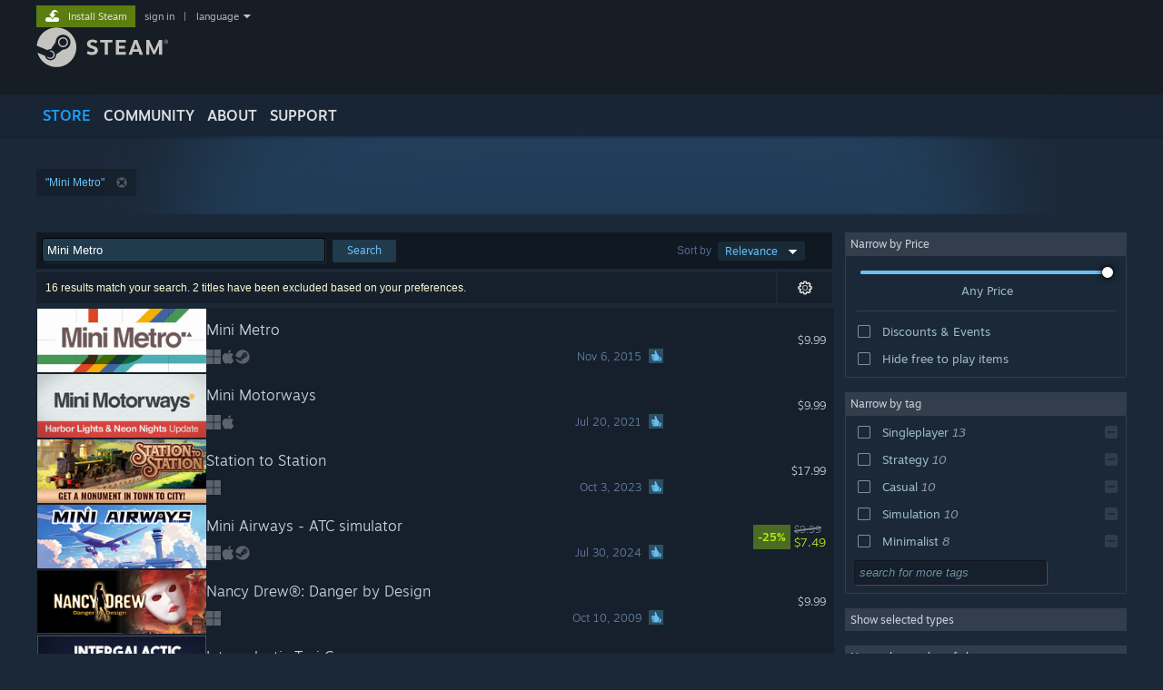

--- FILE ---
content_type: text/html; charset=UTF-8
request_url: https://store.steampowered.com/search/?term=Mini%20Metro
body_size: 36061
content:
<!DOCTYPE html>
<html class=" responsive DesktopUI" lang="en"  >
<head>
	<meta http-equiv="Content-Type" content="text/html; charset=UTF-8">
			<meta name="viewport" content="width=device-width,initial-scale=1">
		<meta name="theme-color" content="#171a21">
		<title>Steam Search</title>
	<link rel="shortcut icon" href="/favicon.ico" type="image/x-icon">

	
	
	<link href="https://store.fastly.steamstatic.com/public/shared/css/motiva_sans.css?v=YzJgj1FjzW34&amp;l=english&amp;_cdn=fastly" rel="stylesheet" type="text/css">
<link href="https://store.fastly.steamstatic.com/public/shared/css/shared_global.css?v=Mimb3_adC0Ie&amp;l=english&amp;_cdn=fastly" rel="stylesheet" type="text/css">
<link href="https://store.fastly.steamstatic.com/public/shared/css/buttons.css?v=BZhNEtESfYSJ&amp;l=english&amp;_cdn=fastly" rel="stylesheet" type="text/css">
<link href="https://store.fastly.steamstatic.com/public/css/v6/store.css?v=iNEzrWSN2alw&amp;l=english&amp;_cdn=fastly" rel="stylesheet" type="text/css">
<link href="https://store.fastly.steamstatic.com/public/css/v6/browse.css?v=ZWD2OrhO7eSv&amp;l=english&amp;_cdn=fastly" rel="stylesheet" type="text/css">
<link href="https://store.fastly.steamstatic.com/public/css/v6/search.css?v=TqOGgK4VYgHm&amp;l=english&amp;_cdn=fastly" rel="stylesheet" type="text/css">
<link href="https://store.fastly.steamstatic.com/public/shared/css/shared_responsive.css?v=bVAhy8BAW0iP&amp;l=english&amp;_cdn=fastly" rel="stylesheet" type="text/css">
<script type="text/javascript" src="https://store.fastly.steamstatic.com/public/shared/javascript/jquery-1.8.3.min.js?v=NXam5zydzNu8&amp;l=english&amp;_cdn=fastly"></script>
<script type="text/javascript">$J = jQuery.noConflict();</script><script type="text/javascript">VALVE_PUBLIC_PATH = "https:\/\/store.fastly.steamstatic.com\/public\/";</script><script type="text/javascript" src="https://store.fastly.steamstatic.com/public/shared/javascript/tooltip.js?v=LZHsOVauqTrm&amp;l=english&amp;_cdn=fastly"></script>

<script type="text/javascript" src="https://store.fastly.steamstatic.com/public/shared/javascript/shared_global.js?v=84qavQoecqcM&amp;l=english&amp;_cdn=fastly"></script>

<script type="text/javascript" src="https://store.fastly.steamstatic.com/public/shared/javascript/auth_refresh.js?v=w6QbwI-5-j2S&amp;l=english&amp;_cdn=fastly"></script>

<script type="text/javascript" src="https://store.fastly.steamstatic.com/public/javascript/main.js?v=iqtA1uhAuuKf&amp;l=english&amp;_cdn=fastly"></script>

<script type="text/javascript" src="https://store.fastly.steamstatic.com/public/javascript/dynamicstore.js?v=Ros6BpStU-em&amp;l=english&amp;_cdn=fastly"></script>

<script type="text/javascript">
	var __PrototypePreserve=[];
	__PrototypePreserve[0] = Array.from;
	__PrototypePreserve[1] = Array.prototype.filter;
	__PrototypePreserve[2] = Array.prototype.flatMap;
	__PrototypePreserve[3] = Array.prototype.find;
	__PrototypePreserve[4] = Array.prototype.some;
	__PrototypePreserve[5] = Function.prototype.bind;
	__PrototypePreserve[6] = HTMLElement.prototype.scrollTo;
</script>
<script type="text/javascript" src="https://store.fastly.steamstatic.com/public/javascript/prototype-1.7.js?v=npJElBnrEO6W&amp;l=english&amp;_cdn=fastly"></script>
<script type="text/javascript">
	Array.from = __PrototypePreserve[0] || Array.from;
	Array.prototype.filter = __PrototypePreserve[1] || Array.prototype.filter;
	Array.prototype.flatMap = __PrototypePreserve[2] || Array.prototype.flatMap;
	Array.prototype.find = __PrototypePreserve[3] || Array.prototype.find;
	Array.prototype.some = __PrototypePreserve[4] || Array.prototype.some;
	Function.prototype.bind = __PrototypePreserve[5] || Function.prototype.bind;
	HTMLElement.prototype.scrollTo = __PrototypePreserve[6] || HTMLElement.prototype.scrollTo;
</script>
<script type="text/javascript">
	var __ScriptaculousPreserve=[];
	__ScriptaculousPreserve[0] = Array.from;
	__ScriptaculousPreserve[1] = Function.prototype.bind;
	__ScriptaculousPreserve[2] = HTMLElement.prototype.scrollTo;
</script>
<script type="text/javascript" src="https://store.fastly.steamstatic.com/public/javascript/scriptaculous/_combined.js?v=lz_99vci25ux&amp;l=english&amp;_cdn=fastly&amp;load=effects,controls,slider"></script>
<script type="text/javascript">
	Array.from = __ScriptaculousPreserve[0] || Array.from;
	Function.prototype.bind = __ScriptaculousPreserve[1] || Function.prototype.bind;
	HTMLElement.prototype.scrollTo = __ScriptaculousPreserve[2] || HTMLElement.prototype.scrollTo;
delete String['__parseStyleElement'];  Prototype.Browser.WebKit = true;</script>
<script type="text/javascript">Object.seal && [ Object, Array, String, Number ].map( function( builtin ) { Object.seal( builtin.prototype ); } );</script>
		<script type="text/javascript">
			document.addEventListener('DOMContentLoaded', function(event) {
				$J.data( document, 'x_readytime', new Date().getTime() );
				$J.data( document, 'x_oldref', GetNavCookie() );
				SetupTooltips( { tooltipCSSClass: 'store_tooltip'} );
		});
		</script><script type="text/javascript" src="https://store.fastly.steamstatic.com/public/shared/javascript/dselect.js?v=w0CV_PAvw3UA&amp;l=english&amp;_cdn=fastly"></script>
<script type="text/javascript" src="https://store.fastly.steamstatic.com/public/javascript/searchpage.js?v=g_HUFuqjFy1K&amp;l=english&amp;_cdn=fastly"></script>
<script type="text/javascript" src="https://store.fastly.steamstatic.com/public/javascript/jquery.filter.js?v=DGFlsws4j4Jj&amp;l=english&amp;_cdn=fastly"></script>
<script type="text/javascript" src="https://store.fastly.steamstatic.com/public/shared/javascript/shared_responsive_adapter.js?v=e6xwLWkl6YbR&amp;l=english&amp;_cdn=fastly"></script>

						<meta name="twitter:card" content="summary_large_image">
			
	<meta name="twitter:site" content="@steam" />

						<meta property="og:title" content="Steam Search">
					<meta property="twitter:title" content="Steam Search">
					<meta property="og:type" content="website">
					<meta property="fb:app_id" content="105386699540688">
					<meta property="og:site" content="Steam">
			
	
			<link rel="image_src" href="https://store.fastly.steamstatic.com/public/shared/images/responsive/steam_share_image.jpg">
		<meta property="og:image" content="https://store.fastly.steamstatic.com/public/shared/images/responsive/steam_share_image.jpg">
		<meta name="twitter:image" content="https://store.fastly.steamstatic.com/public/shared/images/responsive/steam_share_image.jpg" />
					<meta property="og:image:secure" content="https://store.fastly.steamstatic.com/public/shared/images/responsive/steam_share_image.jpg">
				
	
	
	
	
	</head>
<body class="v6 search_page widestore v7menu responsive_page ">


<div class="responsive_page_frame with_header">
						<div role="navigation" class="responsive_page_menu_ctn mainmenu" aria-label="Mobile Menu">
				<div class="responsive_page_menu"  id="responsive_page_menu">
										<div class="mainmenu_contents">
						<div class="mainmenu_contents_items">
															<a class="menuitem" href="https://store.steampowered.com/login/?redir=search%2F%3Fterm%3DMini%2520Metro&redir_ssl=1&snr=1_7_7_151_global-header">
									Sign in								</a>
															<a class="menuitem supernav supernav_active" href="https://store.steampowered.com/?snr=1_7_7_151_global-responsive-menu" data-tooltip-type="selector" data-tooltip-content=".submenu_Store">
				Store			</a>
			<div class="submenu_Store" style="display: none;" data-submenuid="Store">
														<a class="submenuitem" href="https://store.steampowered.com/?snr=1_7_7_151_global-responsive-menu">
						Home											</a>
														<a class="submenuitem" href="https://store.steampowered.com/explore/?snr=1_7_7_151_global-responsive-menu">
						Discovery Queue											</a>
														<a class="submenuitem" href="https://steamcommunity.com/my/wishlist/">
						Wishlist											</a>
														<a class="submenuitem" href="https://store.steampowered.com/points/shop/?snr=1_7_7_151_global-responsive-menu">
						Points Shop											</a>
														<a class="submenuitem" href="https://store.steampowered.com/news/?snr=1_7_7_151_global-responsive-menu">
						News											</a>
														<a class="submenuitem" href="https://store.steampowered.com/stats/?snr=1_7_7_151_global-responsive-menu">
						Charts											</a>
							</div>
										<a class="menuitem supernav" href="https://steamcommunity.com/" data-tooltip-type="selector" data-tooltip-content=".submenu_Community">
				Community			</a>
			<div class="submenu_Community" style="display: none;" data-submenuid="Community">
														<a class="submenuitem" href="https://steamcommunity.com/">
						Home											</a>
														<a class="submenuitem" href="https://steamcommunity.com/discussions/">
						Discussions											</a>
														<a class="submenuitem" href="https://steamcommunity.com/workshop/">
						Workshop											</a>
														<a class="submenuitem" href="https://steamcommunity.com/market/">
						Market											</a>
														<a class="submenuitem" href="https://steamcommunity.com/?subsection=broadcasts">
						Broadcasts											</a>
							</div>
										<a class="menuitem " href="https://store.steampowered.com/about/?snr=1_7_7_151_global-responsive-menu">
				About			</a>
										<a class="menuitem " href="https://help.steampowered.com/en/">
				Support			</a>
			
							<div class="minor_menu_items">
																								<div class="menuitem change_language_action">
									Change language								</div>
																																	<a class="menuitem" href="https://store.steampowered.com/mobile" target="_blank" rel="noreferrer">Get the Steam Mobile App</a>
																									<div class="menuitem" role="link" onclick="Responsive_RequestDesktopView();">
										View desktop website									</div>
															</div>
						</div>
						<div class="mainmenu_footer_spacer  "></div>
						<div class="mainmenu_footer">
															<div class="mainmenu_footer_logo"><img src="https://store.fastly.steamstatic.com/public/shared/images/responsive/footerLogo_valve_new.png"></div>
								© Valve Corporation. All rights reserved. All trademarks are property of their respective owners in the US and other countries.								<span class="mainmenu_valve_links">
									<a href="https://store.steampowered.com/privacy_agreement/?snr=1_7_7_151_global-responsive-menu" target="_blank">Privacy Policy</a>
									&nbsp;| &nbsp;<a href="http://www.valvesoftware.com/legal.htm" target="_blank">Legal</a>
									&nbsp;| &nbsp;<a href="https://help.steampowered.com/faqs/view/10BB-D27A-6378-4436" target="_blank">Accessibility</a>
									&nbsp;| &nbsp;<a href="https://store.steampowered.com/subscriber_agreement/?snr=1_7_7_151_global-responsive-menu" target="_blank">Steam Subscriber Agreement</a>
									&nbsp;| &nbsp;<a href="https://store.steampowered.com/steam_refunds/?snr=1_7_7_151_global-responsive-menu" target="_blank">Refunds</a>
									&nbsp;| &nbsp;<a href="https://store.steampowered.com/account/cookiepreferences/?snr=1_7_7_151_global-responsive-menu" target="_blank">Cookies</a>
								</span>
													</div>
					</div>
									</div>
			</div>
		
		<div class="responsive_local_menu_tab"></div>

		<div class="responsive_page_menu_ctn localmenu">
			<div class="responsive_page_menu"  id="responsive_page_local_menu" data-panel="{&quot;onOptionsActionDescription&quot;:&quot;Filter&quot;,&quot;onOptionsButton&quot;:&quot;Responsive_ToggleLocalMenu()&quot;,&quot;onCancelButton&quot;:&quot;Responsive_ToggleLocalMenu()&quot;}">
				<div class="localmenu_content" data-panel="{&quot;maintainY&quot;:true,&quot;bFocusRingRoot&quot;:true,&quot;flow-children&quot;:&quot;column&quot;}">
				</div>
			</div>
		</div>



					<div class="responsive_header">
				<div class="responsive_header_content">
					<div id="responsive_menu_logo">
						<img src="https://store.fastly.steamstatic.com/public/shared/images/responsive/header_menu_hamburger.png" height="100%">
											</div>
					<div class="responsive_header_logo">
						<a href="https://store.steampowered.com/?snr=1_7_7_151_global-responsive-menu">
															<img src="https://store.fastly.steamstatic.com/public/shared/images/responsive/header_logo.png" height="36" border="0" alt="STEAM">
													</a>
					</div>
					<div class="responsive_header_react_target" data-featuretarget="store-menu-responsive-search"><div class="responsive_header_react_placeholder"></div></div>				</div>
			</div>
		
		<div class="responsive_page_content_overlay">

		</div>

		<div class="responsive_fixonscroll_ctn nonresponsive_hidden ">
		</div>
	
	<div class="responsive_page_content">

		<div role="banner" id="global_header" data-panel="{&quot;flow-children&quot;:&quot;row&quot;}">
	<div class="content">
		<div class="logo">
			<span id="logo_holder">
									<a href="https://store.steampowered.com/?snr=1_7_7_151_global-header" aria-label="Link to the Steam Homepage">
						<img src="https://store.fastly.steamstatic.com/public/shared/images/header/logo_steam.svg?t=962016" width="176" height="44" alt="Link to the Steam Homepage">
					</a>
							</span>
		</div>

			<div role="navigation" class="supernav_container" aria-label="Global Menu">
								<a class="menuitem supernav supernav_active" href="https://store.steampowered.com/?snr=1_7_7_151_global-header" data-tooltip-type="selector" data-tooltip-content=".submenu_Store">
				STORE			</a>
			<div class="submenu_Store" style="display: none;" data-submenuid="Store">
														<a class="submenuitem" href="https://store.steampowered.com/?snr=1_7_7_151_global-header">
						Home											</a>
														<a class="submenuitem" href="https://store.steampowered.com/explore/?snr=1_7_7_151_global-header">
						Discovery Queue											</a>
														<a class="submenuitem" href="https://steamcommunity.com/my/wishlist/">
						Wishlist											</a>
														<a class="submenuitem" href="https://store.steampowered.com/points/shop/?snr=1_7_7_151_global-header">
						Points Shop											</a>
														<a class="submenuitem" href="https://store.steampowered.com/news/?snr=1_7_7_151_global-header">
						News											</a>
														<a class="submenuitem" href="https://store.steampowered.com/stats/?snr=1_7_7_151_global-header">
						Charts											</a>
							</div>
										<a class="menuitem supernav" href="https://steamcommunity.com/" data-tooltip-type="selector" data-tooltip-content=".submenu_Community">
				COMMUNITY			</a>
			<div class="submenu_Community" style="display: none;" data-submenuid="Community">
														<a class="submenuitem" href="https://steamcommunity.com/">
						Home											</a>
														<a class="submenuitem" href="https://steamcommunity.com/discussions/">
						Discussions											</a>
														<a class="submenuitem" href="https://steamcommunity.com/workshop/">
						Workshop											</a>
														<a class="submenuitem" href="https://steamcommunity.com/market/">
						Market											</a>
														<a class="submenuitem" href="https://steamcommunity.com/?subsection=broadcasts">
						Broadcasts											</a>
							</div>
										<a class="menuitem " href="https://store.steampowered.com/about/?snr=1_7_7_151_global-header">
				About			</a>
										<a class="menuitem " href="https://help.steampowered.com/en/">
				SUPPORT			</a>
				</div>
	<script type="text/javascript">
		jQuery(function($) {
			$('#global_header .supernav').v_tooltip({'location':'bottom', 'destroyWhenDone': false, 'tooltipClass': 'supernav_content', 'offsetY':-6, 'offsetX': 1, 'horizontalSnap': 4, 'tooltipParent': '#global_header .supernav_container', 'correctForScreenSize': false});
		});
	</script>

		<div id="global_actions">
			<div role="navigation" id="global_action_menu" aria-label="Account Menu">
									<a class="header_installsteam_btn header_installsteam_btn_green" href="https://store.steampowered.com/about/?snr=1_7_7_151_global-header">
						<div class="header_installsteam_btn_content">
							Install Steam						</div>
					</a>
				
				
									<a class="global_action_link" href="https://store.steampowered.com/login/?redir=search%2F%3Fterm%3DMini%2520Metro&redir_ssl=1&snr=1_7_7_151_global-header">sign in</a>
											&nbsp;|&nbsp;
						<span class="pulldown global_action_link" id="language_pulldown" onclick="ShowMenu( this, 'language_dropdown', 'right' );">language</span>
						<div class="popup_block_new" id="language_dropdown" style="display: none;">
							<div class="popup_body popup_menu">
																																					<a class="popup_menu_item tight" href="?l=schinese&term=Mini+Metro" onclick="ChangeLanguage( 'schinese' ); return false;">简体中文 (Simplified Chinese)</a>
																													<a class="popup_menu_item tight" href="?l=tchinese&term=Mini+Metro" onclick="ChangeLanguage( 'tchinese' ); return false;">繁體中文 (Traditional Chinese)</a>
																													<a class="popup_menu_item tight" href="?l=japanese&term=Mini+Metro" onclick="ChangeLanguage( 'japanese' ); return false;">日本語 (Japanese)</a>
																													<a class="popup_menu_item tight" href="?l=koreana&term=Mini+Metro" onclick="ChangeLanguage( 'koreana' ); return false;">한국어 (Korean)</a>
																													<a class="popup_menu_item tight" href="?l=thai&term=Mini+Metro" onclick="ChangeLanguage( 'thai' ); return false;">ไทย (Thai)</a>
																													<a class="popup_menu_item tight" href="?l=bulgarian&term=Mini+Metro" onclick="ChangeLanguage( 'bulgarian' ); return false;">Български (Bulgarian)</a>
																													<a class="popup_menu_item tight" href="?l=czech&term=Mini+Metro" onclick="ChangeLanguage( 'czech' ); return false;">Čeština (Czech)</a>
																													<a class="popup_menu_item tight" href="?l=danish&term=Mini+Metro" onclick="ChangeLanguage( 'danish' ); return false;">Dansk (Danish)</a>
																													<a class="popup_menu_item tight" href="?l=german&term=Mini+Metro" onclick="ChangeLanguage( 'german' ); return false;">Deutsch (German)</a>
																																							<a class="popup_menu_item tight" href="?l=spanish&term=Mini+Metro" onclick="ChangeLanguage( 'spanish' ); return false;">Español - España (Spanish - Spain)</a>
																													<a class="popup_menu_item tight" href="?l=latam&term=Mini+Metro" onclick="ChangeLanguage( 'latam' ); return false;">Español - Latinoamérica (Spanish - Latin America)</a>
																													<a class="popup_menu_item tight" href="?l=greek&term=Mini+Metro" onclick="ChangeLanguage( 'greek' ); return false;">Ελληνικά (Greek)</a>
																													<a class="popup_menu_item tight" href="?l=french&term=Mini+Metro" onclick="ChangeLanguage( 'french' ); return false;">Français (French)</a>
																													<a class="popup_menu_item tight" href="?l=italian&term=Mini+Metro" onclick="ChangeLanguage( 'italian' ); return false;">Italiano (Italian)</a>
																													<a class="popup_menu_item tight" href="?l=indonesian&term=Mini+Metro" onclick="ChangeLanguage( 'indonesian' ); return false;">Bahasa Indonesia (Indonesian)</a>
																													<a class="popup_menu_item tight" href="?l=hungarian&term=Mini+Metro" onclick="ChangeLanguage( 'hungarian' ); return false;">Magyar (Hungarian)</a>
																													<a class="popup_menu_item tight" href="?l=dutch&term=Mini+Metro" onclick="ChangeLanguage( 'dutch' ); return false;">Nederlands (Dutch)</a>
																													<a class="popup_menu_item tight" href="?l=norwegian&term=Mini+Metro" onclick="ChangeLanguage( 'norwegian' ); return false;">Norsk (Norwegian)</a>
																													<a class="popup_menu_item tight" href="?l=polish&term=Mini+Metro" onclick="ChangeLanguage( 'polish' ); return false;">Polski (Polish)</a>
																													<a class="popup_menu_item tight" href="?l=portuguese&term=Mini+Metro" onclick="ChangeLanguage( 'portuguese' ); return false;">Português (Portuguese - Portugal)</a>
																													<a class="popup_menu_item tight" href="?l=brazilian&term=Mini+Metro" onclick="ChangeLanguage( 'brazilian' ); return false;">Português - Brasil (Portuguese - Brazil)</a>
																													<a class="popup_menu_item tight" href="?l=romanian&term=Mini+Metro" onclick="ChangeLanguage( 'romanian' ); return false;">Română (Romanian)</a>
																													<a class="popup_menu_item tight" href="?l=russian&term=Mini+Metro" onclick="ChangeLanguage( 'russian' ); return false;">Русский (Russian)</a>
																													<a class="popup_menu_item tight" href="?l=finnish&term=Mini+Metro" onclick="ChangeLanguage( 'finnish' ); return false;">Suomi (Finnish)</a>
																													<a class="popup_menu_item tight" href="?l=swedish&term=Mini+Metro" onclick="ChangeLanguage( 'swedish' ); return false;">Svenska (Swedish)</a>
																													<a class="popup_menu_item tight" href="?l=turkish&term=Mini+Metro" onclick="ChangeLanguage( 'turkish' ); return false;">Türkçe (Turkish)</a>
																													<a class="popup_menu_item tight" href="?l=vietnamese&term=Mini+Metro" onclick="ChangeLanguage( 'vietnamese' ); return false;">Tiếng Việt (Vietnamese)</a>
																													<a class="popup_menu_item tight" href="?l=ukrainian&term=Mini+Metro" onclick="ChangeLanguage( 'ukrainian' ); return false;">Українська (Ukrainian)</a>
																									<a class="popup_menu_item tight" href="https://www.valvesoftware.com/en/contact?contact-person=Translation%20Team%20Feedback" target="_blank">Report a translation problem</a>
							</div>
						</div>
												</div>
					</div>
			</div>
</div>
<div class="StoreMenuLoadingPlaceholder" data-featuretarget="store-menu-v7"><div class="PlaceholderInner"></div></div><div id="responsive_store_nav_ctn"></div><div id="responsive_store_nav_overlay" style="display:none"><div id="responsive_store_nav_overlay_ctn"></div><div id="responsive_store_nav_overlay_bottom"></div></div><div id="responsive_store_search_overlay" style="display:none"></div><div data-cart-banner-spot="1"></div>
		<div role="main" class="responsive_page_template_content" id="responsive_page_template_content" data-panel="{&quot;autoFocus&quot;:true}" >

			<div id="application_config" style="display: none;"  data-config="{&quot;EUNIVERSE&quot;:1,&quot;WEB_UNIVERSE&quot;:&quot;public&quot;,&quot;LANGUAGE&quot;:&quot;english&quot;,&quot;COUNTRY&quot;:&quot;US&quot;,&quot;MEDIA_CDN_COMMUNITY_URL&quot;:&quot;https:\/\/cdn.fastly.steamstatic.com\/steamcommunity\/public\/&quot;,&quot;MEDIA_CDN_URL&quot;:&quot;https:\/\/cdn.fastly.steamstatic.com\/&quot;,&quot;VIDEO_CDN_URL&quot;:&quot;https:\/\/video.fastly.steamstatic.com\/&quot;,&quot;COMMUNITY_CDN_URL&quot;:&quot;https:\/\/community.fastly.steamstatic.com\/&quot;,&quot;COMMUNITY_CDN_ASSET_URL&quot;:&quot;https:\/\/cdn.fastly.steamstatic.com\/steamcommunity\/public\/assets\/&quot;,&quot;STORE_CDN_URL&quot;:&quot;https:\/\/store.fastly.steamstatic.com\/&quot;,&quot;PUBLIC_SHARED_URL&quot;:&quot;https:\/\/store.fastly.steamstatic.com\/public\/shared\/&quot;,&quot;COMMUNITY_BASE_URL&quot;:&quot;https:\/\/steamcommunity.com\/&quot;,&quot;CHAT_BASE_URL&quot;:&quot;https:\/\/steamcommunity.com\/&quot;,&quot;STORE_BASE_URL&quot;:&quot;https:\/\/store.steampowered.com\/&quot;,&quot;STORE_CHECKOUT_BASE_URL&quot;:&quot;https:\/\/checkout.steampowered.com\/&quot;,&quot;IMG_URL&quot;:&quot;https:\/\/store.fastly.steamstatic.com\/public\/images\/&quot;,&quot;STEAMTV_BASE_URL&quot;:&quot;https:\/\/steam.tv\/&quot;,&quot;HELP_BASE_URL&quot;:&quot;https:\/\/help.steampowered.com\/&quot;,&quot;PARTNER_BASE_URL&quot;:&quot;https:\/\/partner.steamgames.com\/&quot;,&quot;STATS_BASE_URL&quot;:&quot;https:\/\/partner.steampowered.com\/&quot;,&quot;INTERNAL_STATS_BASE_URL&quot;:&quot;https:\/\/steamstats.valve.org\/&quot;,&quot;IN_CLIENT&quot;:false,&quot;USE_POPUPS&quot;:false,&quot;STORE_ICON_BASE_URL&quot;:&quot;https:\/\/shared.fastly.steamstatic.com\/store_item_assets\/steam\/apps\/&quot;,&quot;STORE_ITEM_BASE_URL&quot;:&quot;https:\/\/shared.fastly.steamstatic.com\/store_item_assets\/&quot;,&quot;WEBAPI_BASE_URL&quot;:&quot;https:\/\/api.steampowered.com\/&quot;,&quot;TOKEN_URL&quot;:&quot;https:\/\/store.steampowered.com\/\/chat\/clientjstoken&quot;,&quot;BUILD_TIMESTAMP&quot;:1769732343,&quot;PAGE_TIMESTAMP&quot;:1770038678,&quot;IN_TENFOOT&quot;:false,&quot;IN_GAMEPADUI&quot;:false,&quot;IN_CHROMEOS&quot;:false,&quot;IN_MOBILE_WEBVIEW&quot;:false,&quot;PLATFORM&quot;:&quot;macos&quot;,&quot;BASE_URL_STORE_CDN_ASSETS&quot;:&quot;https:\/\/cdn.fastly.steamstatic.com\/store\/&quot;,&quot;EREALM&quot;:1,&quot;LOGIN_BASE_URL&quot;:&quot;https:\/\/login.steampowered.com\/&quot;,&quot;AVATAR_BASE_URL&quot;:&quot;https:\/\/avatars.fastly.steamstatic.com\/&quot;,&quot;FROM_WEB&quot;:true,&quot;WEBSITE_ID&quot;:&quot;Store&quot;,&quot;BASE_URL_SHARED_CDN&quot;:&quot;https:\/\/shared.fastly.steamstatic.com\/&quot;,&quot;CLAN_CDN_ASSET_URL&quot;:&quot;https:\/\/clan.fastly.steamstatic.com\/&quot;,&quot;COMMUNITY_ASSETS_BASE_URL&quot;:&quot;https:\/\/shared.fastly.steamstatic.com\/community_assets\/&quot;,&quot;SNR&quot;:&quot;1_7_7_151&quot;}" data-userinfo="{&quot;logged_in&quot;:false,&quot;country_code&quot;:&quot;US&quot;,&quot;excluded_content_descriptors&quot;:[3,4]}" data-hwinfo="{&quot;bSteamOS&quot;:false,&quot;bSteamDeck&quot;:false}" data-broadcastuser="{&quot;success&quot;:1,&quot;bHideStoreBroadcast&quot;:false}" data-store_user_config="{&quot;webapi_token&quot;:&quot;&quot;,&quot;shoppingcart&quot;:null,&quot;originating_navdata&quot;:{&quot;domain&quot;:&quot;store.steampowered.com&quot;,&quot;controller&quot;:&quot;direct-navigation&quot;,&quot;method&quot;:&quot;&quot;,&quot;submethod&quot;:&quot;&quot;,&quot;feature&quot;:&quot;&quot;,&quot;depth&quot;:0,&quot;countrycode&quot;:&quot;&quot;,&quot;webkey&quot;:null,&quot;is_client&quot;:false,&quot;curator_data&quot;:null,&quot;is_likely_bot&quot;:true,&quot;is_utm&quot;:false},&quot;wishlist_item_count&quot;:0}"></div><div id="application_root"></div><script>window.g_wapit="";</script><link href="https://store.fastly.steamstatic.com/public/css/applications/store/main.css?v=mw8LVDvyH3ep&amp;l=english&amp;_cdn=fastly" rel="stylesheet" type="text/css">
<script type="text/javascript" src="https://store.fastly.steamstatic.com/public/javascript/applications/store/manifest.js?v=U9Gyd54gz6vt&amp;l=english&amp;_cdn=fastly"></script>
<script type="text/javascript" src="https://store.fastly.steamstatic.com/public/javascript/applications/store/libraries~b28b7af69.js?v=L9JqUktT3bf9&amp;l=english&amp;_cdn=fastly"></script>
<script type="text/javascript" src="https://store.fastly.steamstatic.com/public/javascript/applications/store/main.js?v=-NaS0ASRXDIl&amp;l=english&amp;_cdn=fastly"></script>
<script type="text/javascript">
	var g_AccountID = 0;
	var g_Languages = ["english"];
	var g_sessionID = "0cc7cb00a295d16051775d75";
	var g_ServerTime = 1770038678;
	var g_bUseNewCartAPI = true;

	$J( InitMiniprofileHovers( 'https%3A%2F%2Fstore.steampowered.com%2F' ) );

	
	if ( typeof GStoreItemData != 'undefined' )
	{
		GStoreItemData.AddNavParams({
			__page_default: "1_7_7_151",
			__page_default_obj: {"domain":"store.steampowered.com","controller":"search","method":"search","submethod":"query","feature":null,"depth":null,"countrycode":"US","webkey":null,"is_client":false,"curator_data":null,"is_likely_bot":true,"is_utm":null},
			__originating_obj: {"domain":"store.steampowered.com","controller":"direct-navigation","method":"","submethod":"","feature":"","depth":0,"countrycode":"","webkey":null,"is_client":false,"curator_data":null,"is_likely_bot":true,"is_utm":false},
			storemenu_recommendedtags: "1_7_7_151_17"		});
	}

	if ( typeof GDynamicStore != 'undefined' )
	{
		GDynamicStore.Init(0, false, "", {"primary_language":null,"secondary_languages":null,"platform_windows":null,"platform_mac":null,"platform_linux":null,"timestamp_updated":null,"hide_store_broadcast":null,"review_score_preference":null,"timestamp_content_descriptor_preferences_updated":null,"provide_deck_feedback":null,"additional_languages":null,"game_frame_rate_reporting":null}, 'US',
			{"bNoDefaultDescriptors":true});
		GStoreItemData.SetCurrencyFormatter(function( nValueInCents, bWholeUnitsOnly ) { var fmt = function( nValueInCents, bWholeUnitsOnly ) {	var format = v_numberformat( nValueInCents / 100, bWholeUnitsOnly ? 0 : 2, ".", ","); return format; };var strNegativeSymbol = '';	if ( nValueInCents < 0 ) { strNegativeSymbol = '-'; nValueInCents = -nValueInCents; }return strNegativeSymbol + "$" + fmt( nValueInCents, bWholeUnitsOnly );});
		GStoreItemData.SetCurrencyMinPriceIncrement(1);
	}
</script>

<script type="text/javascript">

	jQuery( document ).ready(function( $ ) {

		// when we create the responsive right column menu, it moves several hidden inputs out of the form which breaks searching, so
		//	we reparent any hidden inputs in the right column to a spot at the bottom of the form with other hidden elements.
		// this selector only works once, so after moving from responsive to desktop mode the elements will stay in the hidden searchform area, but that's ok.
		//	they work just as well from there.
		Responsive_ReparentItemsInResponsiveMode( '#additional_search_options input[type=hidden]', $J('#hidden_searchform_elements') );

		
		var bInfiniScroll = true;
		var nItemCount = 16;

        if ( nItemCount > 0 && bInfiniScroll )
        {
			InitInfiniteScroll.bEnabled = true;
			InitInfiniteScroll.nScrollSize = 50;
        }

        InitSearchPage();

		UpdateTags();

		InitAutocollapse();

		// Handle our user hitting 'back' cleanly. This needs to trigger after the Dynamic
		// Store has finished, or (if no dynamic store) just after the page renders.
		//
		// Dynamic Store will trigger its OnReady immediately if it's already complete.
		if ( GDynamicStore )
			GDynamicStore.OnReady( function() { setTimeout( HandleBackReposition, 500 ) } );
		else
			window.addEventListener( 'load', function() { setTimeout( HandleBackReposition, 500 ) } );

		// in the react native mobile app show the filter menu button next to the sort drop-down, and the croutons below those controls
			});

</script>


<div class="page_header_ctn search " data-panel="{&quot;noFocusRing&quot;:true,&quot;onOptionsActionDescription&quot;:&quot;Filter&quot;,&quot;onOptionsButton&quot;:&quot;Responsive_ToggleLocalMenu();&quot;}">

	
	<div class="page_content">
		<div class="breadcrumbs"></div>

		
		<h2 class="pageheader full">
					</h2>
		
				<div class="termcontainer">
			
										<div id="termsnone">
					<div class="pagesubheader">All Products</div>
				</div>
			
			<div class="searchtag" id="searchtag_tmpl" style="display: none"><img class="search_crouton_icon" /><span class="label"></span> <a href="#" class="btn"></a></div>

		</div>
	</div>

</div>
<form action="https://store.steampowered.com/search/" id="advsearchform" name="advsearchform" onSubmit="AjaxSearchResults(); return false;" method="GET">
<!-- Main Background -->
<div class="page_content_ctn" data-panel="{&quot;noFocusRing&quot;:true,&quot;onOptionsActionDescription&quot;:&quot;Filter&quot;,&quot;onOptionsButton&quot;:&quot;Responsive_ToggleLocalMenu();&quot;}">
	<div class="page_content" data-gpnav="columns">

		<div class="leftcol large" data-gpnav="rows" >

			<div class="searchbar" data-gpnav="columns">
				<div class="sortbox">
					<div class="label">Sort by</div>
					<div class="dselect_container" id="sort_by_dselect_container">
					<input id="sort_by" type="hidden" name="sort_by" value="_ASC" onchange="$J('sort_by').val(this.value); AjaxSearchResults(); "/>
					<button type="button" class="trigger"id="sort_by_trigger" href="javascript:DSelectNoop();" onfocus="DSelectOnFocus( 'sort_by');" onblur="DSelectOnBlur( 'sort_by');" onclick="DSelectOnTriggerClick('sort_by');" data-panel="{&quot;onGamepadDirection&quot;:&quot;return DSelectOnGamepadDirection( event, 'sort_by')&quot;,&quot;onOKButton&quot;:&quot;return DSelectOnOKButton( event, 'sort_by')&quot;,&quot;onCancelButton&quot;:&quot;return DSelectOnCancelButton( event, 'sort_by')&quot;}" role="combobox" aria-expanded=false aria-controls="sort_by_droplist">Relevance</button><div class="dropcontainer" id="sort_by_listctn" ><ul class="dropdownhidden" id="sort_by_droplist" role="listbox" data-panel="{&quot;bFocusRingRoot&quot;:true,&quot;onCancelButton&quot;:&quot;DSelectHide( 'sort_by')&quot;,&quot;flow-children&quot;:&quot;column&quot;}""><li ><a role="option" data-panel="{&quot;noFocusRing&quot;:true}"class="inactive_selection" tabindex="99999" href="javascript:DSelectNoop();" onmouseover="DHighlightItem( 'sort_by', 0, false );" id="_ASC" onclick="DHighlightItem( 'sort_by', 0, true );" >Relevance</a></li><li ><a role="option" data-panel="{&quot;noFocusRing&quot;:true}"class="inactive_selection" tabindex="99999" href="javascript:DSelectNoop();" onmouseover="DHighlightItem( 'sort_by', 1, false );" id="Released_DESC" onclick="DHighlightItem( 'sort_by', 1, true );" >Release date</a></li><li ><a role="option" data-panel="{&quot;noFocusRing&quot;:true}"class="inactive_selection" tabindex="99999" href="javascript:DSelectNoop();" onmouseover="DHighlightItem( 'sort_by', 2, false );" id="Name_ASC" onclick="DHighlightItem( 'sort_by', 2, true );" >Name</a></li><li ><a role="option" data-panel="{&quot;noFocusRing&quot;:true}"class="inactive_selection" tabindex="99999" href="javascript:DSelectNoop();" onmouseover="DHighlightItem( 'sort_by', 3, false );" id="Price_ASC" onclick="DHighlightItem( 'sort_by', 3, true );" >Lowest Price</a></li><li ><a role="option" data-panel="{&quot;noFocusRing&quot;:true}"class="inactive_selection" tabindex="99999" href="javascript:DSelectNoop();" onmouseover="DHighlightItem( 'sort_by', 4, false );" id="Price_DESC" onclick="DHighlightItem( 'sort_by', 4, true );" >Highest Price</a></li><li ><a role="option" data-panel="{&quot;noFocusRing&quot;:true}"class="inactive_selection" tabindex="99999" href="javascript:DSelectNoop();" onmouseover="DHighlightItem( 'sort_by', 5, false );" id="Reviews_DESC" onclick="DHighlightItem( 'sort_by', 5, true );" >User Reviews</a></li><li ><a role="option" data-panel="{&quot;noFocusRing&quot;:true}"class="inactive_selection" tabindex="99999" href="javascript:DSelectNoop();" onmouseover="DHighlightItem( 'sort_by', 6, false );" id="DeckCompatDate_DESC" onclick="DHighlightItem( 'sort_by', 6, true );" >Steam Deck Compatibility Review Date</a></li></ul>
			</div>
		</div><script language="javascript">$J( function() { $J('#sort_by_dselect_container').on('keydown', HandleKeyDown ); });</script>				</div>
				<div class="searchbar_left">
																<input data-panel="{&quot;autoFocus&quot;:true}" type="text" class="text" id="term" name="displayterm" data-gpnav="item"
								onfocus="if(this.value=='enter search term or tag'){this.value=''}"
								onchange="$('realterm').value= (this.value=='enter search term or tag') ? '' : this.value"
								onblur="if(this.value==''){this.value='enter search term or tag';}"
								value="Mini Metro" maxlength="64">
										<input type="hidden" name="term" id="realterm" value="Mini Metro">
					<input type="hidden" name="hide_filtered_results_warning" id="hide_filtered_results_warning" value="">
					<input type="hidden" name="ignore_preferences" id="ignore_preferences" value="">
										<input type="hidden" name="force_infinite" id="force_infinite" value="" autocomplete="off" />
																					<button type="submit" class="btnv6_blue_hoverfade btn_small" data-gpnav="item">
							<span>Search</span>
						</button>
										<div id="term_options" class="autocomplete" style="display: none;"></div>
				</div>
				<div class="clear_ctn" style="clear: both;"></div>
			</div>
			

						

			<script type="text/javascript">
																	new Ajax.Autocompleter( $('advsearchform').elements['displayterm'], 'term_options', 'https://store.steampowered.com/search/suggest', {frequency: 0.2, method: "get", paramName: 'term', parameters : 'cc=US&realm=1&l=english&excluded_content_descriptors%5B0%5D=3&excluded_content_descriptors%5B1%5D=4', allowFreeEntry: true, afterUpdateElement:function() { $('realterm').value=$('term').value; AjaxSearchResults(); } });
							</script>

			<div id="search_results_filtered_warning_persistent" class="search_results_filtered_warning collapsed" data-panel="{&quot;type&quot;:&quot;PanelGroup&quot;}" ></div>
			<div id="search_results" class="search_results" data-gpnav="rows">
				
<script type = "text/javascript">
	$J( function() {
		PopulateTagFacetData( [[4182,"13"],[9,"10"],[597,"10"],[599,"10"],[4094,"8"],[10383,"8"],[12472,"8"],[492,"7"],[1664,"7"],[3871,"7"],[1643,"6"],[4791,"6"],[21,"5"],[1654,"5"],[1616,"4"],[3810,"4"],[4166,"4"],[4252,"4"],[4328,"4"],[5125,"4"],[8945,"4"],[122,"3"],[1742,"3"],[1756,"3"],[3834,"3"]], [], false );
		PopulateLangFilterData( ["english"], ["english"] );
		PopulateHWCompatFacetData( [[0,"10"],[2,"3"]], [[0,"10"],[2,"5"]], /* Show Parens */ 0, /*Show SteamOS Compat */ 0 );
	});
</script>

		<div id="search_results_filtered_warning" class="search_results_filtered_warning collapsed important" >
							<div>16 results match your search. 2 titles have been excluded based on your preferences.</div>
						<div class="settings_tab" data-panel="{&quot;focusable&quot;:true,&quot;clickOnActivate&quot;:true}" role="button" onclick="OnClickShowFilteredContentSettingsModal()"> </div>

		</div>
			<script>
		g_strUnfilteredURL = 'https://store.steampowered.com/search/?term=Mini+Metro&ignore_preferences=1';
	</script>
	
<div id="search_result_container" >

	<div class="search_rule"></div>

	
        <!-- Extra empty div to hack around IE7 layout bug -->
        <div></div>
        <!-- End Extra empty div -->

		<div data-panel="{&quot;maintainY&quot;:true,&quot;bFocusRingRoot&quot;:true,&quot;flow-children&quot;:&quot;column&quot;}" id="search_resultsRows">
			
<!-- List Items -->

				<a href="https://store.steampowered.com/app/287980/Mini_Metro/?snr=1_7_7_151_150_1"
			 data-ds-appid="287980" data-ds-itemkey="App_287980" data-ds-tagids="[9,1664,4094,599,1616,492,4182]" data-ds-crtrids="[32940098]" onmouseover="GameHover( this, event, 'global_hover', {&quot;type&quot;:&quot;app&quot;,&quot;id&quot;:287980,&quot;public&quot;:1,&quot;v6&quot;:1} );" onmouseout="HideGameHover( this, event, 'global_hover' )" class="search_result_row ds_collapse_flag "
		   data-search-page="1" data-gpnav="item"
		   data-ds-steam-deck-compat-handled="true">
            <div class="search_capsule"><img src="https://shared.fastly.steamstatic.com/store_item_assets/steam/apps/287980/capsule_231x87.jpg?t=1724386220" ></div>
            <div class="responsive_search_name_combined">
                <div class="search_name ellipsis">
                    <span class="title">Mini Metro</span>
                </div>
				<div class="search_platforms">
					<span class="platform_img win"></span><span class="platform_img mac"></span><span class="platform_img linux"></span>				</div>
                <div class="search_released responsive_secondrow">
                    Nov 6, 2015                </div>
                <div class="search_reviewscore responsive_secondrow">
                                            <span class="search_review_summary positive" data-tooltip-html="Overwhelmingly Positive&lt;br&gt;95% of the 6,861 user reviews for this game are positive.&lt;br&gt;&lt;br&gt;The review score for this product is calculated from reviews written in your language based on your preferences."></span>
                                    </div>


                <div class="search_price_discount_combined responsive_secondrow" data-price-final="999">
                    <div class="search_discount_and_price responsive_secondrow">
                        <div class="discount_block search_discount_block no_discount" data-price-final="999" data-bundlediscount="0" data-discount="0"><div class="discount_prices"><div class="discount_final_price">$9.99</div></div></div>                    </div>
                </div>
            </div>

        </a>
            
				<a href="https://store.steampowered.com/app/1127500/Mini_Motorways/?snr=1_7_7_151_150_1"
			 data-ds-appid="1127500" data-ds-itemkey="App_1127500" data-ds-tagids="[9,599,597,12472,4094,1664,492]" data-ds-crtrids="[32940098]" onmouseover="GameHover( this, event, 'global_hover', {&quot;type&quot;:&quot;app&quot;,&quot;id&quot;:1127500,&quot;public&quot;:1,&quot;v6&quot;:1} );" onmouseout="HideGameHover( this, event, 'global_hover' )" class="search_result_row ds_collapse_flag "
		   data-search-page="1" data-gpnav="item"
		   data-ds-steam-deck-compat-handled="true">
            <div class="search_capsule"><img src="https://shared.fastly.steamstatic.com/store_item_assets/steam/apps/1127500/90d32862606237d36bd4151293582b1117f31b9d/capsule_231x87_alt_assets_1.jpg?t=1764039984" ></div>
            <div class="responsive_search_name_combined">
                <div class="search_name ellipsis">
                    <span class="title">Mini Motorways</span>
                </div>
				<div class="search_platforms">
					<span class="platform_img win"></span><span class="platform_img mac"></span>				</div>
                <div class="search_released responsive_secondrow">
                    Jul 20, 2021                </div>
                <div class="search_reviewscore responsive_secondrow">
                                            <span class="search_review_summary positive" data-tooltip-html="Overwhelmingly Positive&lt;br&gt;96% of the 15,316 user reviews for this game are positive.&lt;br&gt;&lt;br&gt;The review score for this product is calculated from reviews written in your language based on your preferences."></span>
                                    </div>


                <div class="search_price_discount_combined responsive_secondrow" data-price-final="999">
                    <div class="search_discount_and_price responsive_secondrow">
                        <div class="discount_block search_discount_block no_discount" data-price-final="999" data-bundlediscount="0" data-discount="0"><div class="discount_prices"><div class="discount_final_price">$9.99</div></div></div>                    </div>
                </div>
            </div>

        </a>
            
				<a href="https://store.steampowered.com/app/2272400/Station_to_Station/?snr=1_7_7_151_150_1"
			 data-ds-appid="2272400" data-ds-itemkey="App_2272400" data-ds-tagids="[599,1664,1654,1732,1616,97376,30358]" data-ds-crtrids="[44386682]" onmouseover="GameHover( this, event, 'global_hover', {&quot;type&quot;:&quot;app&quot;,&quot;id&quot;:2272400,&quot;public&quot;:1,&quot;v6&quot;:1} );" onmouseout="HideGameHover( this, event, 'global_hover' )" class="search_result_row ds_collapse_flag "
		   data-search-page="1" data-gpnav="item"
		   data-ds-steam-deck-compat-handled="true">
            <div class="search_capsule"><img src="https://shared.fastly.steamstatic.com/store_item_assets/steam/apps/2272400/a0e06d67b2bf4f0dce10466ca84777860b5ac72e/capsule_231x87.jpg?t=1758041467" ></div>
            <div class="responsive_search_name_combined">
                <div class="search_name ellipsis">
                    <span class="title">Station to Station</span>
                </div>
				<div class="search_platforms">
					<span class="platform_img win"></span>				</div>
                <div class="search_released responsive_secondrow">
                    Oct 3, 2023                </div>
                <div class="search_reviewscore responsive_secondrow">
                                            <span class="search_review_summary positive" data-tooltip-html="Very Positive&lt;br&gt;89% of the 1,152 user reviews for this game are positive."></span>
                                    </div>


                <div class="search_price_discount_combined responsive_secondrow" data-price-final="1799">
                    <div class="search_discount_and_price responsive_secondrow">
                        <div class="discount_block search_discount_block no_discount" data-price-final="1799" data-bundlediscount="0" data-discount="0"><div class="discount_prices"><div class="discount_final_price">$17.99</div></div></div>                    </div>
                </div>
            </div>

        </a>
            
				<a href="https://store.steampowered.com/app/2289650/Mini_Airways__ATC_simulator/?snr=1_7_7_151_150_1"
			 data-ds-appid="2289650" data-ds-itemkey="App_2289650" data-ds-tagids="[599,9,15045,16689,10383,4094,92092]" data-ds-crtrids="[42254172]" onmouseover="GameHover( this, event, 'global_hover', {&quot;type&quot;:&quot;app&quot;,&quot;id&quot;:2289650,&quot;public&quot;:1,&quot;v6&quot;:1} );" onmouseout="HideGameHover( this, event, 'global_hover' )" class="search_result_row ds_collapse_flag "
		   data-search-page="1" data-gpnav="item"
		   data-ds-steam-deck-compat-handled="true">
            <div class="search_capsule"><img src="https://shared.fastly.steamstatic.com/store_item_assets/steam/apps/2289650/89eeaaf074b4c1f22cffd478f93c1576822a084e/capsule_231x87.jpg?t=1767169414" ></div>
            <div class="responsive_search_name_combined">
                <div class="search_name ellipsis">
                    <span class="title">Mini Airways - ATC simulator</span>
                </div>
				<div class="search_platforms">
					<span class="platform_img win"></span><span class="platform_img mac"></span><span class="platform_img linux"></span>				</div>
                <div class="search_released responsive_secondrow">
                    Jul 30, 2024                </div>
                <div class="search_reviewscore responsive_secondrow">
                                            <span class="search_review_summary positive" data-tooltip-html="Very Positive&lt;br&gt;93% of the 1,180 user reviews for this game are positive."></span>
                                    </div>


                <div class="search_price_discount_combined responsive_secondrow" data-price-final="749">
                    <div class="search_discount_and_price responsive_secondrow">
                        <div class="discount_block search_discount_block" data-price-final="749" data-bundlediscount="0" data-discount="25" role="link" aria-label="25% off. $9.99 normally, discounted to $7.49"><div class="discount_pct">-25%</div><div class="discount_prices"><div class="discount_original_price">$9.99</div><div class="discount_final_price">$7.49</div></div></div>                    </div>
                </div>
            </div>

        </a>
            
				<a href="https://store.steampowered.com/app/31800/Nancy_Drew_Danger_by_Design/?snr=1_7_7_151_150_1"
			 data-ds-appid="31800" data-ds-itemkey="App_31800" data-ds-tagids="[21,1698,1664,5613,1742,1756,1693]" data-ds-crtrids="[33086762]" onmouseover="GameHover( this, event, 'global_hover', {&quot;type&quot;:&quot;app&quot;,&quot;id&quot;:31800,&quot;public&quot;:1,&quot;v6&quot;:1} );" onmouseout="HideGameHover( this, event, 'global_hover' )" class="search_result_row ds_collapse_flag "
		   data-search-page="1" data-gpnav="item"
		   data-ds-steam-deck-compat-handled="true">
            <div class="search_capsule"><img src="https://shared.fastly.steamstatic.com/store_item_assets/steam/apps/31800/capsule_231x87.jpg?t=1734460557" ></div>
            <div class="responsive_search_name_combined">
                <div class="search_name ellipsis">
                    <span class="title">Nancy Drew®: Danger by Design</span>
                </div>
				<div class="search_platforms">
					<span class="platform_img win"></span>				</div>
                <div class="search_released responsive_secondrow">
                    Oct 10, 2009                </div>
                <div class="search_reviewscore responsive_secondrow">
                                            <span class="search_review_summary positive" data-tooltip-html="Very Positive&lt;br&gt;84% of the 163 user reviews for this game are positive."></span>
                                    </div>


                <div class="search_price_discount_combined responsive_secondrow" data-price-final="999">
                    <div class="search_discount_and_price responsive_secondrow">
                        <div class="discount_block search_discount_block no_discount" data-price-final="999" data-bundlediscount="0" data-discount="0"><div class="discount_prices"><div class="discount_final_price">$9.99</div></div></div>                    </div>
                </div>
            </div>

        </a>
            
				<a href="https://store.steampowered.com/app/1987590/Intergalactic_Taxi_Co/?snr=1_7_7_151_150_1"
			 data-ds-appid="1987590" data-ds-itemkey="App_1987590" data-ds-tagids="[597,1664,4182,1773,1654,1755,3942]" onmouseover="GameHover( this, event, 'global_hover', {&quot;type&quot;:&quot;app&quot;,&quot;id&quot;:1987590,&quot;public&quot;:1,&quot;v6&quot;:1} );" onmouseout="HideGameHover( this, event, 'global_hover' )" class="search_result_row ds_collapse_flag "
		   data-search-page="1" data-gpnav="item"
		   data-ds-steam-deck-compat-handled="true">
            <div class="search_capsule"><img src="https://shared.fastly.steamstatic.com/store_item_assets/steam/apps/1987590/capsule_231x87.jpg?t=1655750538" ></div>
            <div class="responsive_search_name_combined">
                <div class="search_name ellipsis">
                    <span class="title">Intergalactic Taxi Co.</span>
                </div>
				<div class="search_platforms">
					<span class="platform_img win"></span>				</div>
                <div class="search_released responsive_secondrow">
                    May 31, 2022                </div>
                <div class="search_reviewscore responsive_secondrow">
                                            <span class="search_review_summary positive" data-tooltip-html="Positive&lt;br&gt;100% of the 22 user reviews for this game are positive."></span>
                                    </div>


                <div class="search_price_discount_combined responsive_secondrow" data-price-final="499">
                    <div class="search_discount_and_price responsive_secondrow">
                        <div class="discount_block search_discount_block no_discount" data-price-final="499" data-bundlediscount="0" data-discount="0"><div class="discount_prices"><div class="discount_final_price">$4.99</div></div></div>                    </div>
                </div>
            </div>

        </a>
            
				<a href="https://store.steampowered.com/app/2171550/Iron_Roads/?snr=1_7_7_151_150_1"
			 data-ds-appid="2171550" data-ds-itemkey="App_2171550" data-ds-tagids="[493,1616,12472,1643,9,3810,10383]" data-ds-crtrids="[42981862]" onmouseover="GameHover( this, event, 'global_hover', {&quot;type&quot;:&quot;app&quot;,&quot;id&quot;:2171550,&quot;public&quot;:1,&quot;v6&quot;:1} );" onmouseout="HideGameHover( this, event, 'global_hover' )" class="search_result_row ds_collapse_flag "
		   data-search-page="1" data-gpnav="item"
		   data-ds-steam-deck-compat-handled="true">
            <div class="search_capsule"><img src="https://shared.fastly.steamstatic.com/store_item_assets/steam/apps/2171550/b5a16eefc1a07f56238d90fc6011767c53e2fdda/capsule_231x87.jpg?t=1769810242" ></div>
            <div class="responsive_search_name_combined">
                <div class="search_name ellipsis">
                    <span class="title">Iron Roads</span>
                </div>
				<div class="search_platforms">
					<span class="platform_img win"></span><span class="platform_img linux"></span>				</div>
                <div class="search_released responsive_secondrow">
                    Jan 20, 2025                </div>
                <div class="search_reviewscore responsive_secondrow">
                                            <span class="search_review_summary positive" data-tooltip-html="Mostly Positive&lt;br&gt;73% of the 26 user reviews for this game are positive."></span>
                                    </div>


                <div class="search_price_discount_combined responsive_secondrow" data-price-final="1099">
                    <div class="search_discount_and_price responsive_secondrow">
                        <div class="discount_block search_discount_block no_discount" data-price-final="1099" data-bundlediscount="0" data-discount="0"><div class="discount_prices"><div class="discount_final_price">$10.99</div></div></div>                    </div>
                </div>
            </div>

        </a>
            
				<a href="https://store.steampowered.com/app/1214180/Mini_Countries/?snr=1_7_7_151_150_1"
			 data-ds-appid="1214180" data-ds-itemkey="App_1214180" data-ds-tagids="[1664,1643,1702,8369,12472,10383,1676]" onmouseover="GameHover( this, event, 'global_hover', {&quot;type&quot;:&quot;app&quot;,&quot;id&quot;:1214180,&quot;public&quot;:1,&quot;v6&quot;:1} );" onmouseout="HideGameHover( this, event, 'global_hover' )" class="search_result_row ds_collapse_flag "
		   data-search-page="1" data-gpnav="item"
		   data-ds-steam-deck-compat-handled="true">
            <div class="search_capsule"><img src="https://shared.fastly.steamstatic.com/store_item_assets/steam/apps/1214180/capsule_231x87.jpg?t=1640009974" ></div>
            <div class="responsive_search_name_combined">
                <div class="search_name ellipsis">
                    <span class="title">Mini Countries</span>
                </div>
				<div class="search_platforms">
					<span class="platform_img win"></span><span class="platform_img mac"></span><span class="platform_img linux"></span>				</div>
                <div class="search_released responsive_secondrow">
                    Feb 12, 2021                </div>
                <div class="search_reviewscore responsive_secondrow">
                                            <span class="search_review_summary mixed" data-tooltip-html="Mixed&lt;br&gt;66% of the 53 user reviews for this game are positive."></span>
                                    </div>


                <div class="search_price_discount_combined responsive_secondrow" data-price-final="999">
                    <div class="search_discount_and_price responsive_secondrow">
                        <div class="discount_block search_discount_block no_discount" data-price-final="999" data-bundlediscount="0" data-discount="0"><div class="discount_prices"><div class="discount_final_price">$9.99</div></div></div>                    </div>
                </div>
            </div>

        </a>
            
				<a href="https://store.steampowered.com/app/3454910/Metro_Mini_Market_Simulator/?snr=1_7_7_151_150_1"
			 data-ds-appid="3454910" data-ds-itemkey="App_3454910" data-ds-tagids="[599,12472,4695,4202,35079,8945,6276]" data-ds-crtrids="[45634977]" onmouseover="GameHover( this, event, 'global_hover', {&quot;type&quot;:&quot;app&quot;,&quot;id&quot;:3454910,&quot;public&quot;:1,&quot;v6&quot;:1} );" onmouseout="HideGameHover( this, event, 'global_hover' )" class="search_result_row ds_collapse_flag "
		   data-search-page="1" data-gpnav="item"
		   data-ds-steam-deck-compat-handled="true">
            <div class="search_capsule"><img src="https://shared.fastly.steamstatic.com/store_item_assets/steam/apps/3454910/3fddaf4f5e8b53d5607fd2beccd039c2a0b8aee1/capsule_231x87.jpg?t=1752715985" ></div>
            <div class="responsive_search_name_combined">
                <div class="search_name ellipsis">
                    <span class="title">Metro Mini Market Simulator</span>
                </div>
				<div class="search_platforms">
					<span class="platform_img win"></span>				</div>
                <div class="search_released responsive_secondrow">
                    May 27, 2025                </div>
                <div class="search_reviewscore responsive_secondrow">
                                            <span class="search_review_summary positive" data-tooltip-html="Mostly Positive&lt;br&gt;72% of the 43 user reviews for this game are positive."></span>
                                    </div>


                <div class="search_price_discount_combined responsive_secondrow" data-price-final="399">
                    <div class="search_discount_and_price responsive_secondrow">
                        <div class="discount_block search_discount_block no_discount" data-price-final="399" data-bundlediscount="0" data-discount="0"><div class="discount_prices"><div class="discount_final_price">$3.99</div></div></div>                    </div>
                </div>
            </div>

        </a>
            
				<a href="https://store.steampowered.com/app/12540/Mahjongg_Investigations_Under_Suspicion/?snr=1_7_7_151_150_1"
			 data-ds-appid="12540" data-ds-itemkey="App_12540" data-ds-tagids="[597,33572,1664]" data-ds-crtrids="[36750418]" onmouseover="GameHover( this, event, 'global_hover', {&quot;type&quot;:&quot;app&quot;,&quot;id&quot;:12540,&quot;public&quot;:1,&quot;v6&quot;:1} );" onmouseout="HideGameHover( this, event, 'global_hover' )" class="search_result_row ds_collapse_flag "
		   data-search-page="1" data-gpnav="item"
		   data-ds-steam-deck-compat-handled="true">
            <div class="search_capsule"><img src="https://shared.fastly.steamstatic.com/store_item_assets/steam/apps/12540/capsule_231x87.jpg?t=1575348157" ></div>
            <div class="responsive_search_name_combined">
                <div class="search_name ellipsis">
                    <span class="title">Mahjongg Investigations: Under Suspicion</span>
                </div>
				<div class="search_platforms">
					<span class="platform_img win"></span>				</div>
                <div class="search_released responsive_secondrow">
                    Jul 29, 2008                </div>
                <div class="search_reviewscore responsive_secondrow">
                                            <span class="search_review_summary positive" data-tooltip-html="Positive&lt;br&gt;91% of the 12 user reviews for this game are positive."></span>
                                    </div>


                <div class="search_price_discount_combined responsive_secondrow" data-price-final="299">
                    <div class="search_discount_and_price responsive_secondrow">
                        <div class="discount_block search_discount_block" data-price-final="299" data-bundlediscount="0" data-discount="70" role="link" aria-label="70% off. $9.99 normally, discounted to $2.99"><div class="discount_pct">-70%</div><div class="discount_prices"><div class="discount_original_price">$9.99</div><div class="discount_final_price">$2.99</div></div></div>                    </div>
                </div>
            </div>

        </a>
            
				<a href="https://store.steampowered.com/app/371100/Waste_Walkers/?snr=1_7_7_151_150_1"
			 data-ds-appid="371100" data-ds-itemkey="App_371100" data-ds-tagids="[4486,4747,1695,1662,4474,3834,3810]" data-ds-descids="[5]" data-ds-crtrids="[6836576]" onmouseover="GameHover( this, event, 'global_hover', {&quot;type&quot;:&quot;app&quot;,&quot;id&quot;:371100,&quot;public&quot;:1,&quot;v6&quot;:1} );" onmouseout="HideGameHover( this, event, 'global_hover' )" class="search_result_row ds_collapse_flag "
		   data-search-page="1" data-gpnav="item"
		   data-ds-steam-deck-compat-handled="true">
            <div class="search_capsule"><img src="https://shared.fastly.steamstatic.com/store_item_assets/steam/apps/371100/capsule_231x87.jpg?t=1762574771" ></div>
            <div class="responsive_search_name_combined">
                <div class="search_name ellipsis">
                    <span class="title">Waste Walkers</span>
                </div>
				<div class="search_platforms">
					<span class="platform_img win"></span>				</div>
                <div class="search_released responsive_secondrow">
                    Jun 1, 2015                </div>
                <div class="search_reviewscore responsive_secondrow">
                                            <span class="search_review_summary positive" data-tooltip-html="Very Positive&lt;br&gt;81% of the 148 user reviews for this game are positive."></span>
                                    </div>


                <div class="search_price_discount_combined responsive_secondrow" data-price-final="899">
                    <div class="search_discount_and_price responsive_secondrow">
                        <div class="discount_block search_discount_block no_discount" data-price-final="899" data-bundlediscount="0" data-discount="0"><div class="discount_prices"><div class="discount_final_price">$8.99</div></div></div>                    </div>
                </div>
            </div>

        </a>
            
				<a href="https://store.steampowered.com/app/2409500/Inspector_Gadget__MAD_Time_Party/?snr=1_7_7_151_150_1"
			 data-ds-appid="2409500" data-ds-itemkey="App_2409500" data-ds-tagids="[19,1751,597,4562,3859,21,4182]" data-ds-crtrids="[33126618]" onmouseover="GameHover( this, event, 'global_hover', {&quot;type&quot;:&quot;app&quot;,&quot;id&quot;:2409500,&quot;public&quot;:1,&quot;v6&quot;:1} );" onmouseout="HideGameHover( this, event, 'global_hover' )" class="search_result_row ds_collapse_flag "
		   data-search-page="1" data-gpnav="item"
		   data-ds-steam-deck-compat-handled="true">
            <div class="search_capsule"><img src="https://shared.fastly.steamstatic.com/store_item_assets/steam/apps/2409500/capsule_231x87.jpg?t=1721387548" ></div>
            <div class="responsive_search_name_combined">
                <div class="search_name ellipsis">
                    <span class="title">Inspector Gadget - MAD Time Party</span>
                </div>
				<div class="search_platforms">
					<span class="platform_img win"></span>				</div>
                <div class="search_released responsive_secondrow">
                    Sep 15, 2023                </div>
                <div class="search_reviewscore responsive_secondrow">
                                            <span class="search_review_summary mixed" data-tooltip-html="Mixed&lt;br&gt;58% of the 12 user reviews for this game are positive."></span>
                                    </div>


                <div class="search_price_discount_combined responsive_secondrow" data-price-final="2999">
                    <div class="search_discount_and_price responsive_secondrow">
                        <div class="discount_block search_discount_block no_discount" data-price-final="2999" data-bundlediscount="0" data-discount="0"><div class="discount_prices"><div class="discount_final_price">$29.99</div></div></div>                    </div>
                </div>
            </div>

        </a>
            
				<a href="https://store.steampowered.com/app/3241110/_/?snr=1_7_7_151_150_1"
			 data-ds-appid="3241110" data-ds-itemkey="App_3241110" data-ds-tagids="[21,9,122,10695,14139,4057,1742]" onmouseover="GameHover( this, event, 'global_hover', {&quot;type&quot;:&quot;app&quot;,&quot;id&quot;:3241110,&quot;public&quot;:1,&quot;v6&quot;:1} );" onmouseout="HideGameHover( this, event, 'global_hover' )" class="search_result_row ds_collapse_flag "
		   data-search-page="1" data-gpnav="item"
		   data-ds-steam-deck-compat-handled="true">
            <div class="search_capsule"><img src="https://shared.fastly.steamstatic.com/store_item_assets/steam/apps/3241110/a3543cefde55430b4a19ffcb7e5bf1afcdbb1eb3/capsule_231x87.jpg?t=1755278411" ></div>
            <div class="responsive_search_name_combined">
                <div class="search_name ellipsis">
                    <span class="title">封神</span>
                </div>
				<div class="search_platforms">
					<span class="platform_img win"></span>				</div>
                <div class="search_released responsive_secondrow">
                    Nov 11, 2024                </div>
                <div class="search_reviewscore responsive_secondrow">
                                            <span class="search_review_summary mixed" data-tooltip-html="Mixed&lt;br&gt;60% of the 10 user reviews for this game are positive."></span>
                                    </div>


                <div class="search_price_discount_combined responsive_secondrow" data-price-final="299">
                    <div class="search_discount_and_price responsive_secondrow">
                        <div class="discount_block search_discount_block no_discount" data-price-final="299" data-bundlediscount="0" data-discount="0"><div class="discount_prices"><div class="discount_final_price">$2.99</div></div></div>                    </div>
                </div>
            </div>

        </a>
            
				<a href="https://store.steampowered.com/app/2405880/Iron_Roads_Demo/?snr=1_7_7_151_150_1"
			 data-ds-appid="2405880" data-ds-itemkey="App_2405880" data-ds-tagids="[599,9,1616,4328,3810,1643,16689]" data-ds-crtrids="[42981862]" onmouseover="GameHover( this, event, 'global_hover', {&quot;type&quot;:&quot;app&quot;,&quot;id&quot;:2405880,&quot;public&quot;:1,&quot;v6&quot;:1} );" onmouseout="HideGameHover( this, event, 'global_hover' )" class="search_result_row ds_collapse_flag "
		   data-search-page="1" data-gpnav="item"
		   data-ds-steam-deck-compat-handled="true">
            <div class="search_capsule"><img src="https://shared.fastly.steamstatic.com/store_item_assets/steam/apps/2405880/87acd79f8422b5c4af83fccef62c90b9d9121475/capsule_231x87.jpg?t=1741002271" ></div>
            <div class="responsive_search_name_combined">
                <div class="search_name ellipsis">
                    <span class="title">Iron Roads Demo</span>
                </div>
				<div class="search_platforms">
					<span class="platform_img win"></span><span class="platform_img linux"></span>				</div>
                <div class="search_released responsive_secondrow">
                    Jun 6, 2023                </div>
                <div class="search_reviewscore responsive_secondrow">
                                    </div>


                <div class="search_price_discount_combined responsive_secondrow" data-price-final="0">
                    <div class="search_discount_and_price responsive_secondrow">
                        <div class="discount_block no_discount search_discount_block">	<div class="discount_prices">		<div class="discount_final_price free">Free</div>	</div></div>                    </div>
                </div>
            </div>

        </a>
            
				<a href="https://store.steampowered.com/app/4204190/Taiping_Heavenly_Kingdom/?snr=1_7_7_151_150_1"
			 data-ds-appid="4204190" data-ds-itemkey="App_4204190" data-ds-tagids="[9,1741,10695,1770,5379,14139,379975]" onmouseover="GameHover( this, event, 'global_hover', {&quot;type&quot;:&quot;app&quot;,&quot;id&quot;:4204190,&quot;public&quot;:1,&quot;v6&quot;:1} );" onmouseout="HideGameHover( this, event, 'global_hover' )" class="search_result_row ds_collapse_flag "
		   data-search-page="1" data-gpnav="item"
		   data-ds-steam-deck-compat-handled="true">
            <div class="search_capsule"><img src="https://shared.fastly.steamstatic.com/store_item_assets/steam/apps/4204190/f3a9294c326f1531911b6f04dca57ebf0b23c27a/capsule_231x87.jpg?t=1767839705" ></div>
            <div class="responsive_search_name_combined">
                <div class="search_name ellipsis">
                    <span class="title">Taiping Heavenly Kingdom</span>
                </div>
				<div class="search_platforms">
					<span class="platform_img win"></span>				</div>
                <div class="search_released responsive_secondrow">
                    Dec 18, 2025                </div>
                <div class="search_reviewscore responsive_secondrow">
                                    </div>


                <div class="search_price_discount_combined responsive_secondrow" data-price-final="399">
                    <div class="search_discount_and_price responsive_secondrow">
                        <div class="discount_block search_discount_block no_discount" data-price-final="399" data-bundlediscount="0" data-discount="0"><div class="discount_prices"><div class="discount_final_price">$3.99</div></div></div>                    </div>
                </div>
            </div>

        </a>
            
				<a href="https://store.steampowered.com/app/2425740/The_Three_Kingdoms_Era_in_China_2000_years_ago/?snr=1_7_7_151_150_1"
			 data-ds-appid="2425740" data-ds-itemkey="App_2425740" data-ds-tagids="[21,9,122,11014,10695,24003,17305]" onmouseover="GameHover( this, event, 'global_hover', {&quot;type&quot;:&quot;app&quot;,&quot;id&quot;:2425740,&quot;public&quot;:1,&quot;v6&quot;:1} );" onmouseout="HideGameHover( this, event, 'global_hover' )" class="search_result_row ds_collapse_flag "
		   data-search-page="1" data-gpnav="item"
		   data-ds-steam-deck-compat-handled="true">
            <div class="search_capsule"><img src="https://shared.fastly.steamstatic.com/store_item_assets/steam/apps/2425740/c524a0960b96a014467747f9924dae40378bd7e0/capsule_231x87.jpg?t=1768340386" ></div>
            <div class="responsive_search_name_combined">
                <div class="search_name ellipsis">
                    <span class="title">The Three Kingdoms Era in China 2000 years ago</span>
                </div>
				<div class="search_platforms">
					<span class="platform_img win"></span>				</div>
                <div class="search_released responsive_secondrow">
                    Oct 25, 2023                </div>
                <div class="search_reviewscore responsive_secondrow">
                                    </div>


                <div class="search_price_discount_combined responsive_secondrow" data-price-final="599">
                    <div class="search_discount_and_price responsive_secondrow">
                        <div class="discount_block search_discount_block no_discount" data-price-final="599" data-bundlediscount="0" data-discount="0"><div class="discount_prices"><div class="discount_final_price">$5.99</div></div></div>                    </div>
                </div>
            </div>

        </a>
            <!-- End List Items -->
        </div>

                <div class="search_pagination">
            <div class="search_pagination_left">
                showing 1 - 16 of 16            </div>
            <div class="search_pagination_right">
                1            </div>
            <div style="clear: both;"></div>
        </div>

        <div id="search_results_loading" style="display: none">
            		<div class="LoadingWrapper">
			<div class="LoadingThrobber">
				<div class="Bar Bar1"></div>
				<div class="Bar Bar2"></div>
				<div class="Bar Bar3"></div>
			</div>
							<div class="LoadingText">Loading more content...</div>
					</div>
		        </div>

	</div>

			</div>
		</div>
		<div data-panel="{&quot;bFocusRingRoot&quot;:true,&quot;onMoveDown&quot;:&quot;BlockMovement&quot;,&quot;flow-children&quot;:&quot;column&quot;}" class="rightcol small responsive_local_menu autocollapse_enabled" id="additional_search_options" data-gpnav="rows" >

			

			<div class="block search_collapse_block" data-collapse-name="price">
				<div data-panel="{&quot;focusable&quot;:true,&quot;clickOnActivate&quot;:true}" role="button" class="block_header labs_block_header">
					<div>Narrow by Price</div>
				</div>
				<div class="block_content block_content_inner" >
					<div class="range_container" style="margin-top: 8px;">
						<div class="range_container_inner">
							<input data-panel="{&quot;autoFocus&quot;:true,&quot;focusable&quot;:true,&quot;clickOnActivate&quot;:true}" role="button" class="range_input" type="range" id="price_range" min="0" max="13" step="1" value="13">
							<input id="maxprice_input" type="hidden" name="maxprice" value="">
						</div>
						<div class="range_display" id="price_range_display">
							&nbsp;
						</div>
						<script type="text/javascript">
							var rgPriceStopData = [{"price":"free","label":"Free"},{"price":5,"label":"Under $5.00"},{"price":10,"label":"Under $10.00"},{"price":15,"label":"Under $15.00"},{"price":20,"label":"Under $20.00"},{"price":25,"label":"Under $25.00"},{"price":30,"label":"Under $30.00"},{"price":35,"label":"Under $35.00"},{"price":40,"label":"Under $40.00"},{"price":45,"label":"Under $45.00"},{"price":50,"label":"Under $50.00"},{"price":55,"label":"Under $55.00"},{"price":60,"label":"Under $60.00"},{"price":null,"label":"Any Price"}];
							$J( function() {

								$J('#price_range').on( 'input', function() {
									$J('#maxprice_input').val( rgPriceStopData[this.value].price );
									$J('#price_range_display').text( rgPriceStopData[this.value].label );

									var $HideF2P = $J('.tab_filter_control_row[data-param=hidef2p]');
									if ( this.value == 0 )
									{
										$HideF2P.addClass( 'disabled' );
									}
									else
									{
										$HideF2P.removeClass( 'disabled' );
									}
								}).trigger('input');

								$J('#price_range').on( 'change', function() {
									$J('#maxprice_input').val( rgPriceStopData[this.value].price );
									AjaxSearchResults();
								});
							})

							function UpdatePriceRangeControl( maxprice )
							{
								var $Input = $J('#price_range');
								if ( !maxprice )
									$Input.val( 13 );
								else
								{
									for ( var i = 0; i < rgPriceStopData.length; i++ )
									{
										if ( rgPriceStopData[i].price == maxprice )
										{
											$Input.val( i );
											break;
										}
									}
								}
								$Input.trigger('input');
							}
						</script>
					</div>

					<div class="block_rule"></div>

					
	<div class="tab_filter_control_row " data-param="specials" data-value="__toggle" data-loc="Discounts & Events" data-clientside="0">
		<span data-panel="{&quot;focusable&quot;:true,&quot;clickOnActivate&quot;:true}" role="button" class="tab_filter_control tab_filter_control_include " data-param="specials" data-value="__toggle" data-loc="Discounts & Events" data-clientside="0">
			<span class="tab_filter_label_container">
					<span class="tab_filter_control_checkbox"></span>
					<span class="tab_filter_control_label"  >
						Discounts & Events					</span>
					<span class="tab_filter_control_count" style="display: none;"></span>
			</span>
		</span>
			</div>
						
	<div class="tab_filter_control_row " data-param="hidef2p" data-value="__toggle" data-loc="Hide free to play items" data-clientside="0">
		<span data-panel="{&quot;focusable&quot;:true,&quot;clickOnActivate&quot;:true}" role="button" class="tab_filter_control tab_filter_control_include " data-param="hidef2p" data-value="__toggle" data-loc="Hide free to play items" data-clientside="0">
			<span class="tab_filter_label_container">
					<span class="tab_filter_control_checkbox"></span>
					<span class="tab_filter_control_label"  >
						Hide free to play items					</span>
					<span class="tab_filter_control_count" style="display: none;"></span>
			</span>
		</span>
			</div>
	
				</div>
			</div>

			
						
			<div class="block search_collapse_block" data-collapse-name="tags">
				<div data-panel="{&quot;focusable&quot;:true,&quot;clickOnActivate&quot;:true}" role="button" class="block_header labs_block_header">
					<div>Narrow by tag</div>
				</div>
				<div class="block_content block_content_inner" >
					<div id="TagFilter_Container"  style="max-height: 150px; overflow: hidden;" >
						
	<div class="tab_filter_control_row " data-param="tags" data-value="492" data-loc="Indie" data-clientside="0">
		<span data-panel="{&quot;focusable&quot;:true,&quot;clickOnActivate&quot;:true}" role="button" class="tab_filter_control tab_filter_control_include " data-param="tags" data-value="492" data-loc="Indie" data-clientside="0">
			<span class="tab_filter_label_container">
					<span class="tab_filter_control_checkbox"></span>
					<span class="tab_filter_control_label"  >
						Indie					</span>
					<span class="tab_filter_control_count" style="display: none;"></span>
			</span>
		</span>
					<span class="tab_filter_control_not " data-param="untags" data-value="492" data-icon="https://store.fastly.steamstatic.com/public/images/search_crouton_not.svg" data-loc="Indie" data-clientside="0" data-tooltip-text="Exclude results with this tag" ><img src="https://store.fastly.steamstatic.com/public/images/search_checkbox_not.svg" width="16px" height="16px"></span>
			</div>
	
	<div class="tab_filter_control_row " data-param="tags" data-value="19" data-loc="Action" data-clientside="0">
		<span data-panel="{&quot;focusable&quot;:true,&quot;clickOnActivate&quot;:true}" role="button" class="tab_filter_control tab_filter_control_include " data-param="tags" data-value="19" data-loc="Action" data-clientside="0">
			<span class="tab_filter_label_container">
					<span class="tab_filter_control_checkbox"></span>
					<span class="tab_filter_control_label"  >
						Action					</span>
					<span class="tab_filter_control_count" style="display: none;"></span>
			</span>
		</span>
					<span class="tab_filter_control_not " data-param="untags" data-value="19" data-icon="https://store.fastly.steamstatic.com/public/images/search_crouton_not.svg" data-loc="Action" data-clientside="0" data-tooltip-text="Exclude results with this tag" ><img src="https://store.fastly.steamstatic.com/public/images/search_checkbox_not.svg" width="16px" height="16px"></span>
			</div>
	
	<div class="tab_filter_control_row " data-param="tags" data-value="21" data-loc="Adventure" data-clientside="0">
		<span data-panel="{&quot;focusable&quot;:true,&quot;clickOnActivate&quot;:true}" role="button" class="tab_filter_control tab_filter_control_include " data-param="tags" data-value="21" data-loc="Adventure" data-clientside="0">
			<span class="tab_filter_label_container">
					<span class="tab_filter_control_checkbox"></span>
					<span class="tab_filter_control_label"  >
						Adventure					</span>
					<span class="tab_filter_control_count" style="display: none;"></span>
			</span>
		</span>
					<span class="tab_filter_control_not " data-param="untags" data-value="21" data-icon="https://store.fastly.steamstatic.com/public/images/search_crouton_not.svg" data-loc="Adventure" data-clientside="0" data-tooltip-text="Exclude results with this tag" ><img src="https://store.fastly.steamstatic.com/public/images/search_checkbox_not.svg" width="16px" height="16px"></span>
			</div>
	
	<div class="tab_filter_control_row " data-param="tags" data-value="597" data-loc="Casual" data-clientside="0">
		<span data-panel="{&quot;focusable&quot;:true,&quot;clickOnActivate&quot;:true}" role="button" class="tab_filter_control tab_filter_control_include " data-param="tags" data-value="597" data-loc="Casual" data-clientside="0">
			<span class="tab_filter_label_container">
					<span class="tab_filter_control_checkbox"></span>
					<span class="tab_filter_control_label"  >
						Casual					</span>
					<span class="tab_filter_control_count" style="display: none;"></span>
			</span>
		</span>
					<span class="tab_filter_control_not " data-param="untags" data-value="597" data-icon="https://store.fastly.steamstatic.com/public/images/search_crouton_not.svg" data-loc="Casual" data-clientside="0" data-tooltip-text="Exclude results with this tag" ><img src="https://store.fastly.steamstatic.com/public/images/search_checkbox_not.svg" width="16px" height="16px"></span>
			</div>
	
	<div class="tab_filter_control_row " data-param="tags" data-value="4182" data-loc="Singleplayer" data-clientside="0">
		<span data-panel="{&quot;focusable&quot;:true,&quot;clickOnActivate&quot;:true}" role="button" class="tab_filter_control tab_filter_control_include " data-param="tags" data-value="4182" data-loc="Singleplayer" data-clientside="0">
			<span class="tab_filter_label_container">
					<span class="tab_filter_control_checkbox"></span>
					<span class="tab_filter_control_label"  >
						Singleplayer					</span>
					<span class="tab_filter_control_count" style="display: none;"></span>
			</span>
		</span>
					<span class="tab_filter_control_not " data-param="untags" data-value="4182" data-icon="https://store.fastly.steamstatic.com/public/images/search_crouton_not.svg" data-loc="Singleplayer" data-clientside="0" data-tooltip-text="Exclude results with this tag" ><img src="https://store.fastly.steamstatic.com/public/images/search_checkbox_not.svg" width="16px" height="16px"></span>
			</div>
	
	<div class="tab_filter_control_row " data-param="tags" data-value="122" data-loc="RPG" data-clientside="0">
		<span data-panel="{&quot;focusable&quot;:true,&quot;clickOnActivate&quot;:true}" role="button" class="tab_filter_control tab_filter_control_include " data-param="tags" data-value="122" data-loc="RPG" data-clientside="0">
			<span class="tab_filter_label_container">
					<span class="tab_filter_control_checkbox"></span>
					<span class="tab_filter_control_label"  >
						RPG					</span>
					<span class="tab_filter_control_count" style="display: none;"></span>
			</span>
		</span>
					<span class="tab_filter_control_not " data-param="untags" data-value="122" data-icon="https://store.fastly.steamstatic.com/public/images/search_crouton_not.svg" data-loc="RPG" data-clientside="0" data-tooltip-text="Exclude results with this tag" ><img src="https://store.fastly.steamstatic.com/public/images/search_checkbox_not.svg" width="16px" height="16px"></span>
			</div>
	
	<div class="tab_filter_control_row " data-param="tags" data-value="599" data-loc="Simulation" data-clientside="0">
		<span data-panel="{&quot;focusable&quot;:true,&quot;clickOnActivate&quot;:true}" role="button" class="tab_filter_control tab_filter_control_include " data-param="tags" data-value="599" data-loc="Simulation" data-clientside="0">
			<span class="tab_filter_label_container">
					<span class="tab_filter_control_checkbox"></span>
					<span class="tab_filter_control_label"  >
						Simulation					</span>
					<span class="tab_filter_control_count" style="display: none;"></span>
			</span>
		</span>
					<span class="tab_filter_control_not " data-param="untags" data-value="599" data-icon="https://store.fastly.steamstatic.com/public/images/search_crouton_not.svg" data-loc="Simulation" data-clientside="0" data-tooltip-text="Exclude results with this tag" ><img src="https://store.fastly.steamstatic.com/public/images/search_checkbox_not.svg" width="16px" height="16px"></span>
			</div>
	
	<div class="tab_filter_control_row " data-param="tags" data-value="9" data-loc="Strategy" data-clientside="0">
		<span data-panel="{&quot;focusable&quot;:true,&quot;clickOnActivate&quot;:true}" role="button" class="tab_filter_control tab_filter_control_include " data-param="tags" data-value="9" data-loc="Strategy" data-clientside="0">
			<span class="tab_filter_label_container">
					<span class="tab_filter_control_checkbox"></span>
					<span class="tab_filter_control_label"  >
						Strategy					</span>
					<span class="tab_filter_control_count" style="display: none;"></span>
			</span>
		</span>
					<span class="tab_filter_control_not " data-param="untags" data-value="9" data-icon="https://store.fastly.steamstatic.com/public/images/search_crouton_not.svg" data-loc="Strategy" data-clientside="0" data-tooltip-text="Exclude results with this tag" ><img src="https://store.fastly.steamstatic.com/public/images/search_checkbox_not.svg" width="16px" height="16px"></span>
			</div>
	
	<div class="tab_filter_control_row " data-param="tags" data-value="3871" data-loc="2D" data-clientside="0">
		<span data-panel="{&quot;focusable&quot;:true,&quot;clickOnActivate&quot;:true}" role="button" class="tab_filter_control tab_filter_control_include " data-param="tags" data-value="3871" data-loc="2D" data-clientside="0">
			<span class="tab_filter_label_container">
					<span class="tab_filter_control_checkbox"></span>
					<span class="tab_filter_control_label"  >
						2D					</span>
					<span class="tab_filter_control_count" style="display: none;"></span>
			</span>
		</span>
					<span class="tab_filter_control_not " data-param="untags" data-value="3871" data-icon="https://store.fastly.steamstatic.com/public/images/search_crouton_not.svg" data-loc="2D" data-clientside="0" data-tooltip-text="Exclude results with this tag" ><img src="https://store.fastly.steamstatic.com/public/images/search_checkbox_not.svg" width="16px" height="16px"></span>
			</div>
	
	<div class="tab_filter_control_row " data-param="tags" data-value="493" data-loc="Early Access" data-clientside="0">
		<span data-panel="{&quot;focusable&quot;:true,&quot;clickOnActivate&quot;:true}" role="button" class="tab_filter_control tab_filter_control_include " data-param="tags" data-value="493" data-loc="Early Access" data-clientside="0">
			<span class="tab_filter_label_container">
					<span class="tab_filter_control_checkbox"></span>
					<span class="tab_filter_control_label"  >
						Early Access					</span>
					<span class="tab_filter_control_count" style="display: none;"></span>
			</span>
		</span>
					<span class="tab_filter_control_not " data-param="untags" data-value="493" data-icon="https://store.fastly.steamstatic.com/public/images/search_crouton_not.svg" data-loc="Early Access" data-clientside="0" data-tooltip-text="Exclude results with this tag" ><img src="https://store.fastly.steamstatic.com/public/images/search_checkbox_not.svg" width="16px" height="16px"></span>
			</div>
	
	<div class="tab_filter_control_row " data-param="tags" data-value="113" data-loc="Free to Play" data-clientside="0">
		<span data-panel="{&quot;focusable&quot;:true,&quot;clickOnActivate&quot;:true}" role="button" class="tab_filter_control tab_filter_control_include " data-param="tags" data-value="113" data-loc="Free to Play" data-clientside="0">
			<span class="tab_filter_label_container">
					<span class="tab_filter_control_checkbox"></span>
					<span class="tab_filter_control_label"  >
						Free to Play					</span>
					<span class="tab_filter_control_count" style="display: none;"></span>
			</span>
		</span>
					<span class="tab_filter_control_not " data-param="untags" data-value="113" data-icon="https://store.fastly.steamstatic.com/public/images/search_crouton_not.svg" data-loc="Free to Play" data-clientside="0" data-tooltip-text="Exclude results with this tag" ><img src="https://store.fastly.steamstatic.com/public/images/search_checkbox_not.svg" width="16px" height="16px"></span>
			</div>
	
	<div class="tab_filter_control_row " data-param="tags" data-value="4191" data-loc="3D" data-clientside="0">
		<span data-panel="{&quot;focusable&quot;:true,&quot;clickOnActivate&quot;:true}" role="button" class="tab_filter_control tab_filter_control_include " data-param="tags" data-value="4191" data-loc="3D" data-clientside="0">
			<span class="tab_filter_label_container">
					<span class="tab_filter_control_checkbox"></span>
					<span class="tab_filter_control_label"  >
						3D					</span>
					<span class="tab_filter_control_count" style="display: none;"></span>
			</span>
		</span>
					<span class="tab_filter_control_not " data-param="untags" data-value="4191" data-icon="https://store.fastly.steamstatic.com/public/images/search_crouton_not.svg" data-loc="3D" data-clientside="0" data-tooltip-text="Exclude results with this tag" ><img src="https://store.fastly.steamstatic.com/public/images/search_checkbox_not.svg" width="16px" height="16px"></span>
			</div>
	
	<div class="tab_filter_control_row " data-param="tags" data-value="4166" data-loc="Atmospheric" data-clientside="0">
		<span data-panel="{&quot;focusable&quot;:true,&quot;clickOnActivate&quot;:true}" role="button" class="tab_filter_control tab_filter_control_include " data-param="tags" data-value="4166" data-loc="Atmospheric" data-clientside="0">
			<span class="tab_filter_label_container">
					<span class="tab_filter_control_checkbox"></span>
					<span class="tab_filter_control_label"  >
						Atmospheric					</span>
					<span class="tab_filter_control_count" style="display: none;"></span>
			</span>
		</span>
					<span class="tab_filter_control_not " data-param="untags" data-value="4166" data-icon="https://store.fastly.steamstatic.com/public/images/search_crouton_not.svg" data-loc="Atmospheric" data-clientside="0" data-tooltip-text="Exclude results with this tag" ><img src="https://store.fastly.steamstatic.com/public/images/search_checkbox_not.svg" width="16px" height="16px"></span>
			</div>
	
	<div class="tab_filter_control_row " data-param="tags" data-value="4305" data-loc="Colorful" data-clientside="0">
		<span data-panel="{&quot;focusable&quot;:true,&quot;clickOnActivate&quot;:true}" role="button" class="tab_filter_control tab_filter_control_include " data-param="tags" data-value="4305" data-loc="Colorful" data-clientside="0">
			<span class="tab_filter_label_container">
					<span class="tab_filter_control_checkbox"></span>
					<span class="tab_filter_control_label"  >
						Colorful					</span>
					<span class="tab_filter_control_count" style="display: none;"></span>
			</span>
		</span>
					<span class="tab_filter_control_not " data-param="untags" data-value="4305" data-icon="https://store.fastly.steamstatic.com/public/images/search_crouton_not.svg" data-loc="Colorful" data-clientside="0" data-tooltip-text="Exclude results with this tag" ><img src="https://store.fastly.steamstatic.com/public/images/search_checkbox_not.svg" width="16px" height="16px"></span>
			</div>
	
	<div class="tab_filter_control_row " data-param="tags" data-value="1742" data-loc="Story Rich" data-clientside="0">
		<span data-panel="{&quot;focusable&quot;:true,&quot;clickOnActivate&quot;:true}" role="button" class="tab_filter_control tab_filter_control_include " data-param="tags" data-value="1742" data-loc="Story Rich" data-clientside="0">
			<span class="tab_filter_label_container">
					<span class="tab_filter_control_checkbox"></span>
					<span class="tab_filter_control_label"  >
						Story Rich					</span>
					<span class="tab_filter_control_count" style="display: none;"></span>
			</span>
		</span>
					<span class="tab_filter_control_not " data-param="untags" data-value="1742" data-icon="https://store.fastly.steamstatic.com/public/images/search_crouton_not.svg" data-loc="Story Rich" data-clientside="0" data-tooltip-text="Exclude results with this tag" ><img src="https://store.fastly.steamstatic.com/public/images/search_checkbox_not.svg" width="16px" height="16px"></span>
			</div>
	
	<div class="tab_filter_control_row " data-param="tags" data-value="3834" data-loc="Exploration" data-clientside="0">
		<span data-panel="{&quot;focusable&quot;:true,&quot;clickOnActivate&quot;:true}" role="button" class="tab_filter_control tab_filter_control_include " data-param="tags" data-value="3834" data-loc="Exploration" data-clientside="0">
			<span class="tab_filter_label_container">
					<span class="tab_filter_control_checkbox"></span>
					<span class="tab_filter_control_label"  >
						Exploration					</span>
					<span class="tab_filter_control_count" style="display: none;"></span>
			</span>
		</span>
					<span class="tab_filter_control_not " data-param="untags" data-value="3834" data-icon="https://store.fastly.steamstatic.com/public/images/search_crouton_not.svg" data-loc="Exploration" data-clientside="0" data-tooltip-text="Exclude results with this tag" ><img src="https://store.fastly.steamstatic.com/public/images/search_checkbox_not.svg" width="16px" height="16px"></span>
			</div>
	
	<div class="tab_filter_control_row " data-param="tags" data-value="1684" data-loc="Fantasy" data-clientside="0">
		<span data-panel="{&quot;focusable&quot;:true,&quot;clickOnActivate&quot;:true}" role="button" class="tab_filter_control tab_filter_control_include " data-param="tags" data-value="1684" data-loc="Fantasy" data-clientside="0">
			<span class="tab_filter_label_container">
					<span class="tab_filter_control_checkbox"></span>
					<span class="tab_filter_control_label"  >
						Fantasy					</span>
					<span class="tab_filter_control_count" style="display: none;"></span>
			</span>
		</span>
					<span class="tab_filter_control_not " data-param="untags" data-value="1684" data-icon="https://store.fastly.steamstatic.com/public/images/search_crouton_not.svg" data-loc="Fantasy" data-clientside="0" data-tooltip-text="Exclude results with this tag" ><img src="https://store.fastly.steamstatic.com/public/images/search_checkbox_not.svg" width="16px" height="16px"></span>
			</div>
	
	<div class="tab_filter_control_row " data-param="tags" data-value="3859" data-loc="Multiplayer" data-clientside="0">
		<span data-panel="{&quot;focusable&quot;:true,&quot;clickOnActivate&quot;:true}" role="button" class="tab_filter_control tab_filter_control_include " data-param="tags" data-value="3859" data-loc="Multiplayer" data-clientside="0">
			<span class="tab_filter_label_container">
					<span class="tab_filter_control_checkbox"></span>
					<span class="tab_filter_control_label"  >
						Multiplayer					</span>
					<span class="tab_filter_control_count" style="display: none;"></span>
			</span>
		</span>
					<span class="tab_filter_control_not " data-param="untags" data-value="3859" data-icon="https://store.fastly.steamstatic.com/public/images/search_crouton_not.svg" data-loc="Multiplayer" data-clientside="0" data-tooltip-text="Exclude results with this tag" ><img src="https://store.fastly.steamstatic.com/public/images/search_checkbox_not.svg" width="16px" height="16px"></span>
			</div>
	
	<div class="tab_filter_control_row " data-param="tags" data-value="4726" data-loc="Cute" data-clientside="0">
		<span data-panel="{&quot;focusable&quot;:true,&quot;clickOnActivate&quot;:true}" role="button" class="tab_filter_control tab_filter_control_include " data-param="tags" data-value="4726" data-loc="Cute" data-clientside="0">
			<span class="tab_filter_label_container">
					<span class="tab_filter_control_checkbox"></span>
					<span class="tab_filter_control_label"  >
						Cute					</span>
					<span class="tab_filter_control_count" style="display: none;"></span>
			</span>
		</span>
					<span class="tab_filter_control_not " data-param="untags" data-value="4726" data-icon="https://store.fastly.steamstatic.com/public/images/search_crouton_not.svg" data-loc="Cute" data-clientside="0" data-tooltip-text="Exclude results with this tag" ><img src="https://store.fastly.steamstatic.com/public/images/search_checkbox_not.svg" width="16px" height="16px"></span>
			</div>
	
	<div class="tab_filter_control_row " data-param="tags" data-value="3964" data-loc="Pixel Graphics" data-clientside="0">
		<span data-panel="{&quot;focusable&quot;:true,&quot;clickOnActivate&quot;:true}" role="button" class="tab_filter_control tab_filter_control_include " data-param="tags" data-value="3964" data-loc="Pixel Graphics" data-clientside="0">
			<span class="tab_filter_label_container">
					<span class="tab_filter_control_checkbox"></span>
					<span class="tab_filter_control_label"  >
						Pixel Graphics					</span>
					<span class="tab_filter_control_count" style="display: none;"></span>
			</span>
		</span>
					<span class="tab_filter_control_not " data-param="untags" data-value="3964" data-icon="https://store.fastly.steamstatic.com/public/images/search_crouton_not.svg" data-loc="Pixel Graphics" data-clientside="0" data-tooltip-text="Exclude results with this tag" ><img src="https://store.fastly.steamstatic.com/public/images/search_checkbox_not.svg" width="16px" height="16px"></span>
			</div>
	
	<div class="tab_filter_control_row " data-param="tags" data-value="1664" data-loc="Puzzle" data-clientside="0">
		<span data-panel="{&quot;focusable&quot;:true,&quot;clickOnActivate&quot;:true}" role="button" class="tab_filter_control tab_filter_control_include " data-param="tags" data-value="1664" data-loc="Puzzle" data-clientside="0">
			<span class="tab_filter_label_container">
					<span class="tab_filter_control_checkbox"></span>
					<span class="tab_filter_control_label"  >
						Puzzle					</span>
					<span class="tab_filter_control_count" style="display: none;"></span>
			</span>
		</span>
					<span class="tab_filter_control_not " data-param="untags" data-value="1664" data-icon="https://store.fastly.steamstatic.com/public/images/search_crouton_not.svg" data-loc="Puzzle" data-clientside="0" data-tooltip-text="Exclude results with this tag" ><img src="https://store.fastly.steamstatic.com/public/images/search_checkbox_not.svg" width="16px" height="16px"></span>
			</div>
	
	<div class="tab_filter_control_row " data-param="tags" data-value="3993" data-loc="Combat" data-clientside="0">
		<span data-panel="{&quot;focusable&quot;:true,&quot;clickOnActivate&quot;:true}" role="button" class="tab_filter_control tab_filter_control_include " data-param="tags" data-value="3993" data-loc="Combat" data-clientside="0">
			<span class="tab_filter_label_container">
					<span class="tab_filter_control_checkbox"></span>
					<span class="tab_filter_control_label"  >
						Combat					</span>
					<span class="tab_filter_control_count" style="display: none;"></span>
			</span>
		</span>
					<span class="tab_filter_control_not " data-param="untags" data-value="3993" data-icon="https://store.fastly.steamstatic.com/public/images/search_crouton_not.svg" data-loc="Combat" data-clientside="0" data-tooltip-text="Exclude results with this tag" ><img src="https://store.fastly.steamstatic.com/public/images/search_checkbox_not.svg" width="16px" height="16px"></span>
			</div>
	
	<div class="tab_filter_control_row " data-param="tags" data-value="3839" data-loc="First-Person" data-clientside="0">
		<span data-panel="{&quot;focusable&quot;:true,&quot;clickOnActivate&quot;:true}" role="button" class="tab_filter_control tab_filter_control_include " data-param="tags" data-value="3839" data-loc="First-Person" data-clientside="0">
			<span class="tab_filter_label_container">
					<span class="tab_filter_control_checkbox"></span>
					<span class="tab_filter_control_label"  >
						First-Person					</span>
					<span class="tab_filter_control_count" style="display: none;"></span>
			</span>
		</span>
					<span class="tab_filter_control_not " data-param="untags" data-value="3839" data-icon="https://store.fastly.steamstatic.com/public/images/search_crouton_not.svg" data-loc="First-Person" data-clientside="0" data-tooltip-text="Exclude results with this tag" ><img src="https://store.fastly.steamstatic.com/public/images/search_checkbox_not.svg" width="16px" height="16px"></span>
			</div>
	
	<div class="tab_filter_control_row " data-param="tags" data-value="4106" data-loc="Action-Adventure" data-clientside="0">
		<span data-panel="{&quot;focusable&quot;:true,&quot;clickOnActivate&quot;:true}" role="button" class="tab_filter_control tab_filter_control_include " data-param="tags" data-value="4106" data-loc="Action-Adventure" data-clientside="0">
			<span class="tab_filter_label_container">
					<span class="tab_filter_control_checkbox"></span>
					<span class="tab_filter_control_label"  >
						Action-Adventure					</span>
					<span class="tab_filter_control_count" style="display: none;"></span>
			</span>
		</span>
					<span class="tab_filter_control_not " data-param="untags" data-value="4106" data-icon="https://store.fastly.steamstatic.com/public/images/search_crouton_not.svg" data-loc="Action-Adventure" data-clientside="0" data-tooltip-text="Exclude results with this tag" ><img src="https://store.fastly.steamstatic.com/public/images/search_checkbox_not.svg" width="16px" height="16px"></span>
			</div>
	
	<div class="tab_filter_control_row " data-param="tags" data-value="1654" data-loc="Relaxing" data-clientside="0">
		<span data-panel="{&quot;focusable&quot;:true,&quot;clickOnActivate&quot;:true}" role="button" class="tab_filter_control tab_filter_control_include " data-param="tags" data-value="1654" data-loc="Relaxing" data-clientside="0">
			<span class="tab_filter_label_container">
					<span class="tab_filter_control_checkbox"></span>
					<span class="tab_filter_control_label"  >
						Relaxing					</span>
					<span class="tab_filter_control_count" style="display: none;"></span>
			</span>
		</span>
					<span class="tab_filter_control_not " data-param="untags" data-value="1654" data-icon="https://store.fastly.steamstatic.com/public/images/search_crouton_not.svg" data-loc="Relaxing" data-clientside="0" data-tooltip-text="Exclude results with this tag" ><img src="https://store.fastly.steamstatic.com/public/images/search_checkbox_not.svg" width="16px" height="16px"></span>
			</div>
	
	<div class="tab_filter_control_row " data-param="tags" data-value="4136" data-loc="Funny" data-clientside="0">
		<span data-panel="{&quot;focusable&quot;:true,&quot;clickOnActivate&quot;:true}" role="button" class="tab_filter_control tab_filter_control_include " data-param="tags" data-value="4136" data-loc="Funny" data-clientside="0">
			<span class="tab_filter_label_container">
					<span class="tab_filter_control_checkbox"></span>
					<span class="tab_filter_control_label"  >
						Funny					</span>
					<span class="tab_filter_control_count" style="display: none;"></span>
			</span>
		</span>
					<span class="tab_filter_control_not " data-param="untags" data-value="4136" data-icon="https://store.fastly.steamstatic.com/public/images/search_crouton_not.svg" data-loc="Funny" data-clientside="0" data-tooltip-text="Exclude results with this tag" ><img src="https://store.fastly.steamstatic.com/public/images/search_checkbox_not.svg" width="16px" height="16px"></span>
			</div>
	
	<div class="tab_filter_control_row " data-param="tags" data-value="4252" data-loc="Stylized" data-clientside="0">
		<span data-panel="{&quot;focusable&quot;:true,&quot;clickOnActivate&quot;:true}" role="button" class="tab_filter_control tab_filter_control_include " data-param="tags" data-value="4252" data-loc="Stylized" data-clientside="0">
			<span class="tab_filter_label_container">
					<span class="tab_filter_control_checkbox"></span>
					<span class="tab_filter_control_label"  >
						Stylized					</span>
					<span class="tab_filter_control_count" style="display: none;"></span>
			</span>
		</span>
					<span class="tab_filter_control_not " data-param="untags" data-value="4252" data-icon="https://store.fastly.steamstatic.com/public/images/search_crouton_not.svg" data-loc="Stylized" data-clientside="0" data-tooltip-text="Exclude results with this tag" ><img src="https://store.fastly.steamstatic.com/public/images/search_checkbox_not.svg" width="16px" height="16px"></span>
			</div>
	
	<div class="tab_filter_control_row " data-param="tags" data-value="4085" data-loc="Anime" data-clientside="0">
		<span data-panel="{&quot;focusable&quot;:true,&quot;clickOnActivate&quot;:true}" role="button" class="tab_filter_control tab_filter_control_include " data-param="tags" data-value="4085" data-loc="Anime" data-clientside="0">
			<span class="tab_filter_label_container">
					<span class="tab_filter_control_checkbox"></span>
					<span class="tab_filter_control_label"  >
						Anime					</span>
					<span class="tab_filter_control_count" style="display: none;"></span>
			</span>
		</span>
					<span class="tab_filter_control_not " data-param="untags" data-value="4085" data-icon="https://store.fastly.steamstatic.com/public/images/search_crouton_not.svg" data-loc="Anime" data-clientside="0" data-tooltip-text="Exclude results with this tag" ><img src="https://store.fastly.steamstatic.com/public/images/search_checkbox_not.svg" width="16px" height="16px"></span>
			</div>
	
	<div class="tab_filter_control_row " data-param="tags" data-value="1773" data-loc="Arcade" data-clientside="0">
		<span data-panel="{&quot;focusable&quot;:true,&quot;clickOnActivate&quot;:true}" role="button" class="tab_filter_control tab_filter_control_include " data-param="tags" data-value="1773" data-loc="Arcade" data-clientside="0">
			<span class="tab_filter_label_container">
					<span class="tab_filter_control_checkbox"></span>
					<span class="tab_filter_control_label"  >
						Arcade					</span>
					<span class="tab_filter_control_count" style="display: none;"></span>
			</span>
		</span>
					<span class="tab_filter_control_not " data-param="untags" data-value="1773" data-icon="https://store.fastly.steamstatic.com/public/images/search_crouton_not.svg" data-loc="Arcade" data-clientside="0" data-tooltip-text="Exclude results with this tag" ><img src="https://store.fastly.steamstatic.com/public/images/search_checkbox_not.svg" width="16px" height="16px"></span>
			</div>
	
	<div class="tab_filter_control_row " data-param="tags" data-value="128" data-loc="Massively Multiplayer" data-clientside="0">
		<span data-panel="{&quot;focusable&quot;:true,&quot;clickOnActivate&quot;:true}" role="button" class="tab_filter_control tab_filter_control_include " data-param="tags" data-value="128" data-loc="Massively Multiplayer" data-clientside="0">
			<span class="tab_filter_label_container">
					<span class="tab_filter_control_checkbox"></span>
					<span class="tab_filter_control_label"  >
						Massively Multiplayer					</span>
					<span class="tab_filter_control_count" style="display: none;"></span>
			</span>
		</span>
					<span class="tab_filter_control_not " data-param="untags" data-value="128" data-icon="https://store.fastly.steamstatic.com/public/images/search_crouton_not.svg" data-loc="Massively Multiplayer" data-clientside="0" data-tooltip-text="Exclude results with this tag" ><img src="https://store.fastly.steamstatic.com/public/images/search_checkbox_not.svg" width="16px" height="16px"></span>
			</div>
	
	<div class="tab_filter_control_row " data-param="tags" data-value="1667" data-loc="Horror" data-clientside="0">
		<span data-panel="{&quot;focusable&quot;:true,&quot;clickOnActivate&quot;:true}" role="button" class="tab_filter_control tab_filter_control_include " data-param="tags" data-value="1667" data-loc="Horror" data-clientside="0">
			<span class="tab_filter_label_container">
					<span class="tab_filter_control_checkbox"></span>
					<span class="tab_filter_control_label"  >
						Horror					</span>
					<span class="tab_filter_control_count" style="display: none;"></span>
			</span>
		</span>
					<span class="tab_filter_control_not " data-param="untags" data-value="1667" data-icon="https://store.fastly.steamstatic.com/public/images/search_crouton_not.svg" data-loc="Horror" data-clientside="0" data-tooltip-text="Exclude results with this tag" ><img src="https://store.fastly.steamstatic.com/public/images/search_checkbox_not.svg" width="16px" height="16px"></span>
			</div>
	
	<div class="tab_filter_control_row " data-param="tags" data-value="7481" data-loc="Controller" data-clientside="0">
		<span data-panel="{&quot;focusable&quot;:true,&quot;clickOnActivate&quot;:true}" role="button" class="tab_filter_control tab_filter_control_include " data-param="tags" data-value="7481" data-loc="Controller" data-clientside="0">
			<span class="tab_filter_label_container">
					<span class="tab_filter_control_checkbox"></span>
					<span class="tab_filter_control_label"  >
						Controller					</span>
					<span class="tab_filter_control_count" style="display: none;"></span>
			</span>
		</span>
					<span class="tab_filter_control_not " data-param="untags" data-value="7481" data-icon="https://store.fastly.steamstatic.com/public/images/search_crouton_not.svg" data-loc="Controller" data-clientside="0" data-tooltip-text="Exclude results with this tag" ><img src="https://store.fastly.steamstatic.com/public/images/search_checkbox_not.svg" width="16px" height="16px"></span>
			</div>
	
	<div class="tab_filter_control_row " data-param="tags" data-value="701" data-loc="Sports" data-clientside="0">
		<span data-panel="{&quot;focusable&quot;:true,&quot;clickOnActivate&quot;:true}" role="button" class="tab_filter_control tab_filter_control_include " data-param="tags" data-value="701" data-loc="Sports" data-clientside="0">
			<span class="tab_filter_label_container">
					<span class="tab_filter_control_checkbox"></span>
					<span class="tab_filter_control_label"  >
						Sports					</span>
					<span class="tab_filter_control_count" style="display: none;"></span>
			</span>
		</span>
					<span class="tab_filter_control_not " data-param="untags" data-value="701" data-icon="https://store.fastly.steamstatic.com/public/images/search_crouton_not.svg" data-loc="Sports" data-clientside="0" data-tooltip-text="Exclude results with this tag" ><img src="https://store.fastly.steamstatic.com/public/images/search_checkbox_not.svg" width="16px" height="16px"></span>
			</div>
	
	<div class="tab_filter_control_row " data-param="tags" data-value="3942" data-loc="Sci-fi" data-clientside="0">
		<span data-panel="{&quot;focusable&quot;:true,&quot;clickOnActivate&quot;:true}" role="button" class="tab_filter_control tab_filter_control_include " data-param="tags" data-value="3942" data-loc="Sci-fi" data-clientside="0">
			<span class="tab_filter_label_container">
					<span class="tab_filter_control_checkbox"></span>
					<span class="tab_filter_control_label"  >
						Sci-fi					</span>
					<span class="tab_filter_control_count" style="display: none;"></span>
			</span>
		</span>
					<span class="tab_filter_control_not " data-param="untags" data-value="3942" data-icon="https://store.fastly.steamstatic.com/public/images/search_crouton_not.svg" data-loc="Sci-fi" data-clientside="0" data-tooltip-text="Exclude results with this tag" ><img src="https://store.fastly.steamstatic.com/public/images/search_checkbox_not.svg" width="16px" height="16px"></span>
			</div>
	
	<div class="tab_filter_control_row " data-param="tags" data-value="4667" data-loc="Violent" data-clientside="0">
		<span data-panel="{&quot;focusable&quot;:true,&quot;clickOnActivate&quot;:true}" role="button" class="tab_filter_control tab_filter_control_include " data-param="tags" data-value="4667" data-loc="Violent" data-clientside="0">
			<span class="tab_filter_label_container">
					<span class="tab_filter_control_checkbox"></span>
					<span class="tab_filter_control_label"  >
						Violent					</span>
					<span class="tab_filter_control_count" style="display: none;"></span>
			</span>
		</span>
					<span class="tab_filter_control_not " data-param="untags" data-value="4667" data-icon="https://store.fastly.steamstatic.com/public/images/search_crouton_not.svg" data-loc="Violent" data-clientside="0" data-tooltip-text="Exclude results with this tag" ><img src="https://store.fastly.steamstatic.com/public/images/search_checkbox_not.svg" width="16px" height="16px"></span>
			</div>
	
	<div class="tab_filter_control_row " data-param="tags" data-value="1697" data-loc="Third Person" data-clientside="0">
		<span data-panel="{&quot;focusable&quot;:true,&quot;clickOnActivate&quot;:true}" role="button" class="tab_filter_control tab_filter_control_include " data-param="tags" data-value="1697" data-loc="Third Person" data-clientside="0">
			<span class="tab_filter_label_container">
					<span class="tab_filter_control_checkbox"></span>
					<span class="tab_filter_control_label"  >
						Third Person					</span>
					<span class="tab_filter_control_count" style="display: none;"></span>
			</span>
		</span>
					<span class="tab_filter_control_not " data-param="untags" data-value="1697" data-icon="https://store.fastly.steamstatic.com/public/images/search_crouton_not.svg" data-loc="Third Person" data-clientside="0" data-tooltip-text="Exclude results with this tag" ><img src="https://store.fastly.steamstatic.com/public/images/search_checkbox_not.svg" width="16px" height="16px"></span>
			</div>
	
	<div class="tab_filter_control_row " data-param="tags" data-value="6730" data-loc="PvE" data-clientside="0">
		<span data-panel="{&quot;focusable&quot;:true,&quot;clickOnActivate&quot;:true}" role="button" class="tab_filter_control tab_filter_control_include " data-param="tags" data-value="6730" data-loc="PvE" data-clientside="0">
			<span class="tab_filter_label_container">
					<span class="tab_filter_control_checkbox"></span>
					<span class="tab_filter_control_label"  >
						PvE					</span>
					<span class="tab_filter_control_count" style="display: none;"></span>
			</span>
		</span>
					<span class="tab_filter_control_not " data-param="untags" data-value="6730" data-icon="https://store.fastly.steamstatic.com/public/images/search_crouton_not.svg" data-loc="PvE" data-clientside="0" data-tooltip-text="Exclude results with this tag" ><img src="https://store.fastly.steamstatic.com/public/images/search_checkbox_not.svg" width="16px" height="16px"></span>
			</div>
	
	<div class="tab_filter_control_row " data-param="tags" data-value="1774" data-loc="Shooter" data-clientside="0">
		<span data-panel="{&quot;focusable&quot;:true,&quot;clickOnActivate&quot;:true}" role="button" class="tab_filter_control tab_filter_control_include " data-param="tags" data-value="1774" data-loc="Shooter" data-clientside="0">
			<span class="tab_filter_label_container">
					<span class="tab_filter_control_checkbox"></span>
					<span class="tab_filter_control_label"  >
						Shooter					</span>
					<span class="tab_filter_control_count" style="display: none;"></span>
			</span>
		</span>
					<span class="tab_filter_control_not " data-param="untags" data-value="1774" data-icon="https://store.fastly.steamstatic.com/public/images/search_crouton_not.svg" data-loc="Shooter" data-clientside="0" data-tooltip-text="Exclude results with this tag" ><img src="https://store.fastly.steamstatic.com/public/images/search_checkbox_not.svg" width="16px" height="16px"></span>
			</div>
	
	<div class="tab_filter_control_row " data-param="tags" data-value="5350" data-loc="Family Friendly" data-clientside="0">
		<span data-panel="{&quot;focusable&quot;:true,&quot;clickOnActivate&quot;:true}" role="button" class="tab_filter_control tab_filter_control_include " data-param="tags" data-value="5350" data-loc="Family Friendly" data-clientside="0">
			<span class="tab_filter_label_container">
					<span class="tab_filter_control_checkbox"></span>
					<span class="tab_filter_control_label"  >
						Family Friendly					</span>
					<span class="tab_filter_control_count" style="display: none;"></span>
			</span>
		</span>
					<span class="tab_filter_control_not " data-param="untags" data-value="5350" data-icon="https://store.fastly.steamstatic.com/public/images/search_crouton_not.svg" data-loc="Family Friendly" data-clientside="0" data-tooltip-text="Exclude results with this tag" ><img src="https://store.fastly.steamstatic.com/public/images/search_checkbox_not.svg" width="16px" height="16px"></span>
			</div>
	
	<div class="tab_filter_control_row " data-param="tags" data-value="6426" data-loc="Choices Matter" data-clientside="0">
		<span data-panel="{&quot;focusable&quot;:true,&quot;clickOnActivate&quot;:true}" role="button" class="tab_filter_control tab_filter_control_include " data-param="tags" data-value="6426" data-loc="Choices Matter" data-clientside="0">
			<span class="tab_filter_label_container">
					<span class="tab_filter_control_checkbox"></span>
					<span class="tab_filter_control_label"  >
						Choices Matter					</span>
					<span class="tab_filter_control_count" style="display: none;"></span>
			</span>
		</span>
					<span class="tab_filter_control_not " data-param="untags" data-value="6426" data-icon="https://store.fastly.steamstatic.com/public/images/search_crouton_not.svg" data-loc="Choices Matter" data-clientside="0" data-tooltip-text="Exclude results with this tag" ><img src="https://store.fastly.steamstatic.com/public/images/search_checkbox_not.svg" width="16px" height="16px"></span>
			</div>
	
	<div class="tab_filter_control_row " data-param="tags" data-value="4004" data-loc="Retro" data-clientside="0">
		<span data-panel="{&quot;focusable&quot;:true,&quot;clickOnActivate&quot;:true}" role="button" class="tab_filter_control tab_filter_control_include " data-param="tags" data-value="4004" data-loc="Retro" data-clientside="0">
			<span class="tab_filter_label_container">
					<span class="tab_filter_control_checkbox"></span>
					<span class="tab_filter_control_label"  >
						Retro					</span>
					<span class="tab_filter_control_count" style="display: none;"></span>
			</span>
		</span>
					<span class="tab_filter_control_not " data-param="untags" data-value="4004" data-icon="https://store.fastly.steamstatic.com/public/images/search_crouton_not.svg" data-loc="Retro" data-clientside="0" data-tooltip-text="Exclude results with this tag" ><img src="https://store.fastly.steamstatic.com/public/images/search_checkbox_not.svg" width="16px" height="16px"></span>
			</div>
	
	<div class="tab_filter_control_row " data-param="tags" data-value="7208" data-loc="Female Protagonist" data-clientside="0">
		<span data-panel="{&quot;focusable&quot;:true,&quot;clickOnActivate&quot;:true}" role="button" class="tab_filter_control tab_filter_control_include " data-param="tags" data-value="7208" data-loc="Female Protagonist" data-clientside="0">
			<span class="tab_filter_label_container">
					<span class="tab_filter_control_checkbox"></span>
					<span class="tab_filter_control_label"  >
						Female Protagonist					</span>
					<span class="tab_filter_control_count" style="display: none;"></span>
			</span>
		</span>
					<span class="tab_filter_control_not " data-param="untags" data-value="7208" data-icon="https://store.fastly.steamstatic.com/public/images/search_crouton_not.svg" data-loc="Female Protagonist" data-clientside="0" data-tooltip-text="Exclude results with this tag" ><img src="https://store.fastly.steamstatic.com/public/images/search_checkbox_not.svg" width="16px" height="16px"></span>
			</div>
	
	<div class="tab_filter_control_row " data-param="tags" data-value="12095" data-loc="Sexual Content" data-clientside="0">
		<span data-panel="{&quot;focusable&quot;:true,&quot;clickOnActivate&quot;:true}" role="button" class="tab_filter_control tab_filter_control_include " data-param="tags" data-value="12095" data-loc="Sexual Content" data-clientside="0">
			<span class="tab_filter_label_container">
					<span class="tab_filter_control_checkbox"></span>
					<span class="tab_filter_control_label"  >
						Sexual Content					</span>
					<span class="tab_filter_control_count" style="display: none;"></span>
			</span>
		</span>
					<span class="tab_filter_control_not " data-param="untags" data-value="12095" data-icon="https://store.fastly.steamstatic.com/public/images/search_crouton_not.svg" data-loc="Sexual Content" data-clientside="0" data-tooltip-text="Exclude results with this tag" ><img src="https://store.fastly.steamstatic.com/public/images/search_checkbox_not.svg" width="16px" height="16px"></span>
			</div>
	
	<div class="tab_filter_control_row " data-param="tags" data-value="699" data-loc="Racing" data-clientside="0">
		<span data-panel="{&quot;focusable&quot;:true,&quot;clickOnActivate&quot;:true}" role="button" class="tab_filter_control tab_filter_control_include " data-param="tags" data-value="699" data-loc="Racing" data-clientside="0">
			<span class="tab_filter_label_container">
					<span class="tab_filter_control_checkbox"></span>
					<span class="tab_filter_control_label"  >
						Racing					</span>
					<span class="tab_filter_control_count" style="display: none;"></span>
			</span>
		</span>
					<span class="tab_filter_control_not " data-param="untags" data-value="699" data-icon="https://store.fastly.steamstatic.com/public/images/search_crouton_not.svg" data-loc="Racing" data-clientside="0" data-tooltip-text="Exclude results with this tag" ><img src="https://store.fastly.steamstatic.com/public/images/search_checkbox_not.svg" width="16px" height="16px"></span>
			</div>
	
	<div class="tab_filter_control_row " data-param="tags" data-value="4791" data-loc="Top-Down" data-clientside="0">
		<span data-panel="{&quot;focusable&quot;:true,&quot;clickOnActivate&quot;:true}" role="button" class="tab_filter_control tab_filter_control_include " data-param="tags" data-value="4791" data-loc="Top-Down" data-clientside="0">
			<span class="tab_filter_label_container">
					<span class="tab_filter_control_checkbox"></span>
					<span class="tab_filter_control_label"  >
						Top-Down					</span>
					<span class="tab_filter_control_count" style="display: none;"></span>
			</span>
		</span>
					<span class="tab_filter_control_not " data-param="untags" data-value="4791" data-icon="https://store.fastly.steamstatic.com/public/images/search_crouton_not.svg" data-loc="Top-Down" data-clientside="0" data-tooltip-text="Exclude results with this tag" ><img src="https://store.fastly.steamstatic.com/public/images/search_checkbox_not.svg" width="16px" height="16px"></span>
			</div>
	
	<div class="tab_filter_control_row " data-param="tags" data-value="1685" data-loc="Co-op" data-clientside="0">
		<span data-panel="{&quot;focusable&quot;:true,&quot;clickOnActivate&quot;:true}" role="button" class="tab_filter_control tab_filter_control_include " data-param="tags" data-value="1685" data-loc="Co-op" data-clientside="0">
			<span class="tab_filter_label_container">
					<span class="tab_filter_control_checkbox"></span>
					<span class="tab_filter_control_label"  >
						Co-op					</span>
					<span class="tab_filter_control_count" style="display: none;"></span>
			</span>
		</span>
					<span class="tab_filter_control_not " data-param="untags" data-value="1685" data-icon="https://store.fastly.steamstatic.com/public/images/search_crouton_not.svg" data-loc="Co-op" data-clientside="0" data-tooltip-text="Exclude results with this tag" ><img src="https://store.fastly.steamstatic.com/public/images/search_checkbox_not.svg" width="16px" height="16px"></span>
			</div>
	
	<div class="tab_filter_control_row " data-param="tags" data-value="4175" data-loc="Realistic" data-clientside="0">
		<span data-panel="{&quot;focusable&quot;:true,&quot;clickOnActivate&quot;:true}" role="button" class="tab_filter_control tab_filter_control_include " data-param="tags" data-value="4175" data-loc="Realistic" data-clientside="0">
			<span class="tab_filter_label_container">
					<span class="tab_filter_control_checkbox"></span>
					<span class="tab_filter_control_label"  >
						Realistic					</span>
					<span class="tab_filter_control_count" style="display: none;"></span>
			</span>
		</span>
					<span class="tab_filter_control_not " data-param="untags" data-value="4175" data-icon="https://store.fastly.steamstatic.com/public/images/search_crouton_not.svg" data-loc="Realistic" data-clientside="0" data-tooltip-text="Exclude results with this tag" ><img src="https://store.fastly.steamstatic.com/public/images/search_checkbox_not.svg" width="16px" height="16px"></span>
			</div>
	
	<div class="tab_filter_control_row " data-param="tags" data-value="6650" data-loc="Nudity" data-clientside="0">
		<span data-panel="{&quot;focusable&quot;:true,&quot;clickOnActivate&quot;:true}" role="button" class="tab_filter_control tab_filter_control_include " data-param="tags" data-value="6650" data-loc="Nudity" data-clientside="0">
			<span class="tab_filter_label_container">
					<span class="tab_filter_control_checkbox"></span>
					<span class="tab_filter_control_label"  >
						Nudity					</span>
					<span class="tab_filter_control_count" style="display: none;"></span>
			</span>
		</span>
					<span class="tab_filter_control_not " data-param="untags" data-value="6650" data-icon="https://store.fastly.steamstatic.com/public/images/search_crouton_not.svg" data-loc="Nudity" data-clientside="0" data-tooltip-text="Exclude results with this tag" ><img src="https://store.fastly.steamstatic.com/public/images/search_checkbox_not.svg" width="16px" height="16px"></span>
			</div>
	
	<div class="tab_filter_control_row " data-param="tags" data-value="4342" data-loc="Dark" data-clientside="0">
		<span data-panel="{&quot;focusable&quot;:true,&quot;clickOnActivate&quot;:true}" role="button" class="tab_filter_control tab_filter_control_include " data-param="tags" data-value="4342" data-loc="Dark" data-clientside="0">
			<span class="tab_filter_label_container">
					<span class="tab_filter_control_checkbox"></span>
					<span class="tab_filter_control_label"  >
						Dark					</span>
					<span class="tab_filter_control_count" style="display: none;"></span>
			</span>
		</span>
					<span class="tab_filter_control_not " data-param="untags" data-value="4342" data-icon="https://store.fastly.steamstatic.com/public/images/search_crouton_not.svg" data-loc="Dark" data-clientside="0" data-tooltip-text="Exclude results with this tag" ><img src="https://store.fastly.steamstatic.com/public/images/search_checkbox_not.svg" width="16px" height="16px"></span>
			</div>
	
	<div class="tab_filter_control_row " data-param="tags" data-value="1775" data-loc="PvP" data-clientside="0">
		<span data-panel="{&quot;focusable&quot;:true,&quot;clickOnActivate&quot;:true}" role="button" class="tab_filter_control tab_filter_control_include " data-param="tags" data-value="1775" data-loc="PvP" data-clientside="0">
			<span class="tab_filter_label_container">
					<span class="tab_filter_control_checkbox"></span>
					<span class="tab_filter_control_label"  >
						PvP					</span>
					<span class="tab_filter_control_count" style="display: none;"></span>
			</span>
		</span>
					<span class="tab_filter_control_not " data-param="untags" data-value="1775" data-icon="https://store.fastly.steamstatic.com/public/images/search_crouton_not.svg" data-loc="PvP" data-clientside="0" data-tooltip-text="Exclude results with this tag" ><img src="https://store.fastly.steamstatic.com/public/images/search_checkbox_not.svg" width="16px" height="16px"></span>
			</div>
	
	<div class="tab_filter_control_row " data-param="tags" data-value="1695" data-loc="Open World" data-clientside="0">
		<span data-panel="{&quot;focusable&quot;:true,&quot;clickOnActivate&quot;:true}" role="button" class="tab_filter_control tab_filter_control_include " data-param="tags" data-value="1695" data-loc="Open World" data-clientside="0">
			<span class="tab_filter_label_container">
					<span class="tab_filter_control_checkbox"></span>
					<span class="tab_filter_control_label"  >
						Open World					</span>
					<span class="tab_filter_control_count" style="display: none;"></span>
			</span>
		</span>
					<span class="tab_filter_control_not " data-param="untags" data-value="1695" data-icon="https://store.fastly.steamstatic.com/public/images/search_crouton_not.svg" data-loc="Open World" data-clientside="0" data-tooltip-text="Exclude results with this tag" ><img src="https://store.fastly.steamstatic.com/public/images/search_checkbox_not.svg" width="16px" height="16px"></span>
			</div>
	
	<div class="tab_filter_control_row " data-param="tags" data-value="7250" data-loc="Linear" data-clientside="0">
		<span data-panel="{&quot;focusable&quot;:true,&quot;clickOnActivate&quot;:true}" role="button" class="tab_filter_control tab_filter_control_include " data-param="tags" data-value="7250" data-loc="Linear" data-clientside="0">
			<span class="tab_filter_label_container">
					<span class="tab_filter_control_checkbox"></span>
					<span class="tab_filter_control_label"  >
						Linear					</span>
					<span class="tab_filter_control_count" style="display: none;"></span>
			</span>
		</span>
					<span class="tab_filter_control_not " data-param="untags" data-value="7250" data-icon="https://store.fastly.steamstatic.com/public/images/search_crouton_not.svg" data-loc="Linear" data-clientside="0" data-tooltip-text="Exclude results with this tag" ><img src="https://store.fastly.steamstatic.com/public/images/search_checkbox_not.svg" width="16px" height="16px"></span>
			</div>
	
	<div class="tab_filter_control_row " data-param="tags" data-value="1662" data-loc="Survival" data-clientside="0">
		<span data-panel="{&quot;focusable&quot;:true,&quot;clickOnActivate&quot;:true}" role="button" class="tab_filter_control tab_filter_control_include " data-param="tags" data-value="1662" data-loc="Survival" data-clientside="0">
			<span class="tab_filter_label_container">
					<span class="tab_filter_control_checkbox"></span>
					<span class="tab_filter_control_label"  >
						Survival					</span>
					<span class="tab_filter_control_count" style="display: none;"></span>
			</span>
		</span>
					<span class="tab_filter_control_not " data-param="untags" data-value="1662" data-icon="https://store.fastly.steamstatic.com/public/images/search_crouton_not.svg" data-loc="Survival" data-clientside="0" data-tooltip-text="Exclude results with this tag" ><img src="https://store.fastly.steamstatic.com/public/images/search_checkbox_not.svg" width="16px" height="16px"></span>
			</div>
	
	<div class="tab_filter_control_row " data-param="tags" data-value="5716" data-loc="Mystery" data-clientside="0">
		<span data-panel="{&quot;focusable&quot;:true,&quot;clickOnActivate&quot;:true}" role="button" class="tab_filter_control tab_filter_control_include " data-param="tags" data-value="5716" data-loc="Mystery" data-clientside="0">
			<span class="tab_filter_label_container">
					<span class="tab_filter_control_checkbox"></span>
					<span class="tab_filter_control_label"  >
						Mystery					</span>
					<span class="tab_filter_control_count" style="display: none;"></span>
			</span>
		</span>
					<span class="tab_filter_control_not " data-param="untags" data-value="5716" data-icon="https://store.fastly.steamstatic.com/public/images/search_crouton_not.svg" data-loc="Mystery" data-clientside="0" data-tooltip-text="Exclude results with this tag" ><img src="https://store.fastly.steamstatic.com/public/images/search_checkbox_not.svg" width="16px" height="16px"></span>
			</div>
	
	<div class="tab_filter_control_row " data-param="tags" data-value="6971" data-loc="Multiple Endings" data-clientside="0">
		<span data-panel="{&quot;focusable&quot;:true,&quot;clickOnActivate&quot;:true}" role="button" class="tab_filter_control tab_filter_control_include " data-param="tags" data-value="6971" data-loc="Multiple Endings" data-clientside="0">
			<span class="tab_filter_label_container">
					<span class="tab_filter_control_checkbox"></span>
					<span class="tab_filter_control_label"  >
						Multiple Endings					</span>
					<span class="tab_filter_control_count" style="display: none;"></span>
			</span>
		</span>
					<span class="tab_filter_control_not " data-param="untags" data-value="6971" data-icon="https://store.fastly.steamstatic.com/public/images/search_crouton_not.svg" data-loc="Multiple Endings" data-clientside="0" data-tooltip-text="Exclude results with this tag" ><img src="https://store.fastly.steamstatic.com/public/images/search_checkbox_not.svg" width="16px" height="16px"></span>
			</div>
	
	<div class="tab_filter_control_row " data-param="tags" data-value="4747" data-loc="Character Customization" data-clientside="0">
		<span data-panel="{&quot;focusable&quot;:true,&quot;clickOnActivate&quot;:true}" role="button" class="tab_filter_control tab_filter_control_include " data-param="tags" data-value="4747" data-loc="Character Customization" data-clientside="0">
			<span class="tab_filter_label_container">
					<span class="tab_filter_control_checkbox"></span>
					<span class="tab_filter_control_label"  >
						Character Customization					</span>
					<span class="tab_filter_control_count" style="display: none;"></span>
			</span>
		</span>
					<span class="tab_filter_control_not " data-param="untags" data-value="4747" data-icon="https://store.fastly.steamstatic.com/public/images/search_crouton_not.svg" data-loc="Character Customization" data-clientside="0" data-tooltip-text="Exclude results with this tag" ><img src="https://store.fastly.steamstatic.com/public/images/search_checkbox_not.svg" width="16px" height="16px"></span>
			</div>
	
	<div class="tab_filter_control_row " data-param="tags" data-value="1625" data-loc="Platformer" data-clientside="0">
		<span data-panel="{&quot;focusable&quot;:true,&quot;clickOnActivate&quot;:true}" role="button" class="tab_filter_control tab_filter_control_include " data-param="tags" data-value="1625" data-loc="Platformer" data-clientside="0">
			<span class="tab_filter_label_container">
					<span class="tab_filter_control_checkbox"></span>
					<span class="tab_filter_control_label"  >
						Platformer					</span>
					<span class="tab_filter_control_count" style="display: none;"></span>
			</span>
		</span>
					<span class="tab_filter_control_not " data-param="untags" data-value="1625" data-icon="https://store.fastly.steamstatic.com/public/images/search_crouton_not.svg" data-loc="Platformer" data-clientside="0" data-tooltip-text="Exclude results with this tag" ><img src="https://store.fastly.steamstatic.com/public/images/search_checkbox_not.svg" width="16px" height="16px"></span>
			</div>
	
	<div class="tab_filter_control_row " data-param="tags" data-value="4195" data-loc="Cartoony" data-clientside="0">
		<span data-panel="{&quot;focusable&quot;:true,&quot;clickOnActivate&quot;:true}" role="button" class="tab_filter_control tab_filter_control_include " data-param="tags" data-value="4195" data-loc="Cartoony" data-clientside="0">
			<span class="tab_filter_label_container">
					<span class="tab_filter_control_checkbox"></span>
					<span class="tab_filter_control_label"  >
						Cartoony					</span>
					<span class="tab_filter_control_count" style="display: none;"></span>
			</span>
		</span>
					<span class="tab_filter_control_not " data-param="untags" data-value="4195" data-icon="https://store.fastly.steamstatic.com/public/images/search_crouton_not.svg" data-loc="Cartoony" data-clientside="0" data-tooltip-text="Exclude results with this tag" ><img src="https://store.fastly.steamstatic.com/public/images/search_checkbox_not.svg" width="16px" height="16px"></span>
			</div>
	
	<div class="tab_filter_control_row " data-param="tags" data-value="3799" data-loc="Visual Novel" data-clientside="0">
		<span data-panel="{&quot;focusable&quot;:true,&quot;clickOnActivate&quot;:true}" role="button" class="tab_filter_control tab_filter_control_include " data-param="tags" data-value="3799" data-loc="Visual Novel" data-clientside="0">
			<span class="tab_filter_label_container">
					<span class="tab_filter_control_checkbox"></span>
					<span class="tab_filter_control_label"  >
						Visual Novel					</span>
					<span class="tab_filter_control_count" style="display: none;"></span>
			</span>
		</span>
					<span class="tab_filter_control_not " data-param="untags" data-value="3799" data-icon="https://store.fastly.steamstatic.com/public/images/search_crouton_not.svg" data-loc="Visual Novel" data-clientside="0" data-tooltip-text="Exclude results with this tag" ><img src="https://store.fastly.steamstatic.com/public/images/search_checkbox_not.svg" width="16px" height="16px"></span>
			</div>
	
	<div class="tab_filter_control_row " data-param="tags" data-value="1719" data-loc="Comedy" data-clientside="0">
		<span data-panel="{&quot;focusable&quot;:true,&quot;clickOnActivate&quot;:true}" role="button" class="tab_filter_control tab_filter_control_include " data-param="tags" data-value="1719" data-loc="Comedy" data-clientside="0">
			<span class="tab_filter_label_container">
					<span class="tab_filter_control_checkbox"></span>
					<span class="tab_filter_control_label"  >
						Comedy					</span>
					<span class="tab_filter_control_count" style="display: none;"></span>
			</span>
		</span>
					<span class="tab_filter_control_not " data-param="untags" data-value="1719" data-icon="https://store.fastly.steamstatic.com/public/images/search_crouton_not.svg" data-loc="Comedy" data-clientside="0" data-tooltip-text="Exclude results with this tag" ><img src="https://store.fastly.steamstatic.com/public/images/search_checkbox_not.svg" width="16px" height="16px"></span>
			</div>
	
	<div class="tab_filter_control_row " data-param="tags" data-value="4345" data-loc="Gore" data-clientside="0">
		<span data-panel="{&quot;focusable&quot;:true,&quot;clickOnActivate&quot;:true}" role="button" class="tab_filter_control tab_filter_control_include " data-param="tags" data-value="4345" data-loc="Gore" data-clientside="0">
			<span class="tab_filter_label_container">
					<span class="tab_filter_control_checkbox"></span>
					<span class="tab_filter_control_label"  >
						Gore					</span>
					<span class="tab_filter_control_count" style="display: none;"></span>
			</span>
		</span>
					<span class="tab_filter_control_not " data-param="untags" data-value="4345" data-icon="https://store.fastly.steamstatic.com/public/images/search_crouton_not.svg" data-loc="Gore" data-clientside="0" data-tooltip-text="Exclude results with this tag" ><img src="https://store.fastly.steamstatic.com/public/images/search_checkbox_not.svg" width="16px" height="16px"></span>
			</div>
	
	<div class="tab_filter_control_row " data-param="tags" data-value="1721" data-loc="Psychological Horror" data-clientside="0">
		<span data-panel="{&quot;focusable&quot;:true,&quot;clickOnActivate&quot;:true}" role="button" class="tab_filter_control tab_filter_control_include " data-param="tags" data-value="1721" data-loc="Psychological Horror" data-clientside="0">
			<span class="tab_filter_label_container">
					<span class="tab_filter_control_checkbox"></span>
					<span class="tab_filter_control_label"  >
						Psychological Horror					</span>
					<span class="tab_filter_control_count" style="display: none;"></span>
			</span>
		</span>
					<span class="tab_filter_control_not " data-param="untags" data-value="1721" data-icon="https://store.fastly.steamstatic.com/public/images/search_crouton_not.svg" data-loc="Psychological Horror" data-clientside="0" data-tooltip-text="Exclude results with this tag" ><img src="https://store.fastly.steamstatic.com/public/images/search_checkbox_not.svg" width="16px" height="16px"></span>
			</div>
	
	<div class="tab_filter_control_row " data-param="tags" data-value="3968" data-loc="Physics" data-clientside="0">
		<span data-panel="{&quot;focusable&quot;:true,&quot;clickOnActivate&quot;:true}" role="button" class="tab_filter_control tab_filter_control_include " data-param="tags" data-value="3968" data-loc="Physics" data-clientside="0">
			<span class="tab_filter_label_container">
					<span class="tab_filter_control_checkbox"></span>
					<span class="tab_filter_control_label"  >
						Physics					</span>
					<span class="tab_filter_control_count" style="display: none;"></span>
			</span>
		</span>
					<span class="tab_filter_control_not " data-param="untags" data-value="3968" data-icon="https://store.fastly.steamstatic.com/public/images/search_crouton_not.svg" data-loc="Physics" data-clientside="0" data-tooltip-text="Exclude results with this tag" ><img src="https://store.fastly.steamstatic.com/public/images/search_checkbox_not.svg" width="16px" height="16px"></span>
			</div>
	
	<div class="tab_filter_control_row " data-param="tags" data-value="3843" data-loc="Online Co-Op" data-clientside="0">
		<span data-panel="{&quot;focusable&quot;:true,&quot;clickOnActivate&quot;:true}" role="button" class="tab_filter_control tab_filter_control_include " data-param="tags" data-value="3843" data-loc="Online Co-Op" data-clientside="0">
			<span class="tab_filter_label_container">
					<span class="tab_filter_control_checkbox"></span>
					<span class="tab_filter_control_label"  >
						Online Co-Op					</span>
					<span class="tab_filter_control_count" style="display: none;"></span>
			</span>
		</span>
					<span class="tab_filter_control_not " data-param="untags" data-value="3843" data-icon="https://store.fastly.steamstatic.com/public/images/search_crouton_not.svg" data-loc="Online Co-Op" data-clientside="0" data-tooltip-text="Exclude results with this tag" ><img src="https://store.fastly.steamstatic.com/public/images/search_checkbox_not.svg" width="16px" height="16px"></span>
			</div>
	
	<div class="tab_filter_control_row " data-param="tags" data-value="5379" data-loc="2D Platformer" data-clientside="0">
		<span data-panel="{&quot;focusable&quot;:true,&quot;clickOnActivate&quot;:true}" role="button" class="tab_filter_control tab_filter_control_include " data-param="tags" data-value="5379" data-loc="2D Platformer" data-clientside="0">
			<span class="tab_filter_label_container">
					<span class="tab_filter_control_checkbox"></span>
					<span class="tab_filter_control_label"  >
						2D Platformer					</span>
					<span class="tab_filter_control_count" style="display: none;"></span>
			</span>
		</span>
					<span class="tab_filter_control_not " data-param="untags" data-value="5379" data-icon="https://store.fastly.steamstatic.com/public/images/search_crouton_not.svg" data-loc="2D Platformer" data-clientside="0" data-tooltip-text="Exclude results with this tag" ><img src="https://store.fastly.steamstatic.com/public/images/search_checkbox_not.svg" width="16px" height="16px"></span>
			</div>
	
	<div class="tab_filter_control_row " data-param="tags" data-value="4057" data-loc="Magic" data-clientside="0">
		<span data-panel="{&quot;focusable&quot;:true,&quot;clickOnActivate&quot;:true}" role="button" class="tab_filter_control tab_filter_control_include " data-param="tags" data-value="4057" data-loc="Magic" data-clientside="0">
			<span class="tab_filter_label_container">
					<span class="tab_filter_control_checkbox"></span>
					<span class="tab_filter_control_label"  >
						Magic					</span>
					<span class="tab_filter_control_count" style="display: none;"></span>
			</span>
		</span>
					<span class="tab_filter_control_not " data-param="untags" data-value="4057" data-icon="https://store.fastly.steamstatic.com/public/images/search_crouton_not.svg" data-loc="Magic" data-clientside="0" data-tooltip-text="Exclude results with this tag" ><img src="https://store.fastly.steamstatic.com/public/images/search_checkbox_not.svg" width="16px" height="16px"></span>
			</div>
	
	<div class="tab_filter_control_row " data-param="tags" data-value="1716" data-loc="Roguelike" data-clientside="0">
		<span data-panel="{&quot;focusable&quot;:true,&quot;clickOnActivate&quot;:true}" role="button" class="tab_filter_control tab_filter_control_include " data-param="tags" data-value="1716" data-loc="Roguelike" data-clientside="0">
			<span class="tab_filter_label_container">
					<span class="tab_filter_control_checkbox"></span>
					<span class="tab_filter_control_label"  >
						Roguelike					</span>
					<span class="tab_filter_control_count" style="display: none;"></span>
			</span>
		</span>
					<span class="tab_filter_control_not " data-param="untags" data-value="1716" data-icon="https://store.fastly.steamstatic.com/public/images/search_crouton_not.svg" data-loc="Roguelike" data-clientside="0" data-tooltip-text="Exclude results with this tag" ><img src="https://store.fastly.steamstatic.com/public/images/search_checkbox_not.svg" width="16px" height="16px"></span>
			</div>
	
	<div class="tab_filter_control_row " data-param="tags" data-value="1663" data-loc="FPS" data-clientside="0">
		<span data-panel="{&quot;focusable&quot;:true,&quot;clickOnActivate&quot;:true}" role="button" class="tab_filter_control tab_filter_control_include " data-param="tags" data-value="1663" data-loc="FPS" data-clientside="0">
			<span class="tab_filter_label_container">
					<span class="tab_filter_control_checkbox"></span>
					<span class="tab_filter_control_label"  >
						FPS					</span>
					<span class="tab_filter_control_count" style="display: none;"></span>
			</span>
		</span>
					<span class="tab_filter_control_not " data-param="untags" data-value="1663" data-icon="https://store.fastly.steamstatic.com/public/images/search_crouton_not.svg" data-loc="FPS" data-clientside="0" data-tooltip-text="Exclude results with this tag" ><img src="https://store.fastly.steamstatic.com/public/images/search_checkbox_not.svg" width="16px" height="16px"></span>
			</div>
	
	<div class="tab_filter_control_row " data-param="tags" data-value="3959" data-loc="Roguelite" data-clientside="0">
		<span data-panel="{&quot;focusable&quot;:true,&quot;clickOnActivate&quot;:true}" role="button" class="tab_filter_control tab_filter_control_include " data-param="tags" data-value="3959" data-loc="Roguelite" data-clientside="0">
			<span class="tab_filter_label_container">
					<span class="tab_filter_control_checkbox"></span>
					<span class="tab_filter_control_label"  >
						Roguelite					</span>
					<span class="tab_filter_control_count" style="display: none;"></span>
			</span>
		</span>
					<span class="tab_filter_control_not " data-param="untags" data-value="3959" data-icon="https://store.fastly.steamstatic.com/public/images/search_crouton_not.svg" data-loc="Roguelite" data-clientside="0" data-tooltip-text="Exclude results with this tag" ><img src="https://store.fastly.steamstatic.com/public/images/search_checkbox_not.svg" width="16px" height="16px"></span>
			</div>
	
	<div class="tab_filter_control_row " data-param="tags" data-value="3810" data-loc="Sandbox" data-clientside="0">
		<span data-panel="{&quot;focusable&quot;:true,&quot;clickOnActivate&quot;:true}" role="button" class="tab_filter_control tab_filter_control_include " data-param="tags" data-value="3810" data-loc="Sandbox" data-clientside="0">
			<span class="tab_filter_label_container">
					<span class="tab_filter_control_checkbox"></span>
					<span class="tab_filter_control_label"  >
						Sandbox					</span>
					<span class="tab_filter_control_count" style="display: none;"></span>
			</span>
		</span>
					<span class="tab_filter_control_not " data-param="untags" data-value="3810" data-icon="https://store.fastly.steamstatic.com/public/images/search_crouton_not.svg" data-loc="Sandbox" data-clientside="0" data-tooltip-text="Exclude results with this tag" ><img src="https://store.fastly.steamstatic.com/public/images/search_checkbox_not.svg" width="16px" height="16px"></span>
			</div>
	
	<div class="tab_filter_control_row " data-param="tags" data-value="1708" data-loc="Tactical" data-clientside="0">
		<span data-panel="{&quot;focusable&quot;:true,&quot;clickOnActivate&quot;:true}" role="button" class="tab_filter_control tab_filter_control_include " data-param="tags" data-value="1708" data-loc="Tactical" data-clientside="0">
			<span class="tab_filter_label_container">
					<span class="tab_filter_control_checkbox"></span>
					<span class="tab_filter_control_label"  >
						Tactical					</span>
					<span class="tab_filter_control_count" style="display: none;"></span>
			</span>
		</span>
					<span class="tab_filter_control_not " data-param="untags" data-value="1708" data-icon="https://store.fastly.steamstatic.com/public/images/search_crouton_not.svg" data-loc="Tactical" data-clientside="0" data-tooltip-text="Exclude results with this tag" ><img src="https://store.fastly.steamstatic.com/public/images/search_checkbox_not.svg" width="16px" height="16px"></span>
			</div>
	
	<div class="tab_filter_control_row " data-param="tags" data-value="4172" data-loc="Medieval" data-clientside="0">
		<span data-panel="{&quot;focusable&quot;:true,&quot;clickOnActivate&quot;:true}" role="button" class="tab_filter_control tab_filter_control_include " data-param="tags" data-value="4172" data-loc="Medieval" data-clientside="0">
			<span class="tab_filter_label_container">
					<span class="tab_filter_control_checkbox"></span>
					<span class="tab_filter_control_label"  >
						Medieval					</span>
					<span class="tab_filter_control_count" style="display: none;"></span>
			</span>
		</span>
					<span class="tab_filter_control_not " data-param="untags" data-value="4172" data-icon="https://store.fastly.steamstatic.com/public/images/search_crouton_not.svg" data-loc="Medieval" data-clientside="0" data-tooltip-text="Exclude results with this tag" ><img src="https://store.fastly.steamstatic.com/public/images/search_checkbox_not.svg" width="16px" height="16px"></span>
			</div>
	
	<div class="tab_filter_control_row " data-param="tags" data-value="12472" data-loc="Management" data-clientside="0">
		<span data-panel="{&quot;focusable&quot;:true,&quot;clickOnActivate&quot;:true}" role="button" class="tab_filter_control tab_filter_control_include " data-param="tags" data-value="12472" data-loc="Management" data-clientside="0">
			<span class="tab_filter_label_container">
					<span class="tab_filter_control_checkbox"></span>
					<span class="tab_filter_control_label"  >
						Management					</span>
					<span class="tab_filter_control_count" style="display: none;"></span>
			</span>
		</span>
					<span class="tab_filter_control_not " data-param="untags" data-value="12472" data-icon="https://store.fastly.steamstatic.com/public/images/search_crouton_not.svg" data-loc="Management" data-clientside="0" data-tooltip-text="Exclude results with this tag" ><img src="https://store.fastly.steamstatic.com/public/images/search_checkbox_not.svg" width="16px" height="16px"></span>
			</div>
	
	<div class="tab_filter_control_row " data-param="tags" data-value="4231" data-loc="Action RPG" data-clientside="0">
		<span data-panel="{&quot;focusable&quot;:true,&quot;clickOnActivate&quot;:true}" role="button" class="tab_filter_control tab_filter_control_include " data-param="tags" data-value="4231" data-loc="Action RPG" data-clientside="0">
			<span class="tab_filter_label_container">
					<span class="tab_filter_control_checkbox"></span>
					<span class="tab_filter_control_label"  >
						Action RPG					</span>
					<span class="tab_filter_control_count" style="display: none;"></span>
			</span>
		</span>
					<span class="tab_filter_control_not " data-param="untags" data-value="4231" data-icon="https://store.fastly.steamstatic.com/public/images/search_crouton_not.svg" data-loc="Action RPG" data-clientside="0" data-tooltip-text="Exclude results with this tag" ><img src="https://store.fastly.steamstatic.com/public/images/search_checkbox_not.svg" width="16px" height="16px"></span>
			</div>
	
	<div class="tab_filter_control_row " data-param="tags" data-value="3916" data-loc="Old School" data-clientside="0">
		<span data-panel="{&quot;focusable&quot;:true,&quot;clickOnActivate&quot;:true}" role="button" class="tab_filter_control tab_filter_control_include " data-param="tags" data-value="3916" data-loc="Old School" data-clientside="0">
			<span class="tab_filter_label_container">
					<span class="tab_filter_control_checkbox"></span>
					<span class="tab_filter_control_label"  >
						Old School					</span>
					<span class="tab_filter_control_count" style="display: none;"></span>
			</span>
		</span>
					<span class="tab_filter_control_not " data-param="untags" data-value="3916" data-icon="https://store.fastly.steamstatic.com/public/images/search_crouton_not.svg" data-loc="Old School" data-clientside="0" data-tooltip-text="Exclude results with this tag" ><img src="https://store.fastly.steamstatic.com/public/images/search_checkbox_not.svg" width="16px" height="16px"></span>
			</div>
	
	<div class="tab_filter_control_row " data-param="tags" data-value="6815" data-loc="Hand-drawn" data-clientside="0">
		<span data-panel="{&quot;focusable&quot;:true,&quot;clickOnActivate&quot;:true}" role="button" class="tab_filter_control tab_filter_control_include " data-param="tags" data-value="6815" data-loc="Hand-drawn" data-clientside="0">
			<span class="tab_filter_label_container">
					<span class="tab_filter_control_checkbox"></span>
					<span class="tab_filter_control_label"  >
						Hand-drawn					</span>
					<span class="tab_filter_control_count" style="display: none;"></span>
			</span>
		</span>
					<span class="tab_filter_control_not " data-param="untags" data-value="6815" data-icon="https://store.fastly.steamstatic.com/public/images/search_crouton_not.svg" data-loc="Hand-drawn" data-clientside="0" data-tooltip-text="Exclude results with this tag" ><img src="https://store.fastly.steamstatic.com/public/images/search_checkbox_not.svg" width="16px" height="16px"></span>
			</div>
	
	<div class="tab_filter_control_row " data-param="tags" data-value="4295" data-loc="Futuristic" data-clientside="0">
		<span data-panel="{&quot;focusable&quot;:true,&quot;clickOnActivate&quot;:true}" role="button" class="tab_filter_control tab_filter_control_include " data-param="tags" data-value="4295" data-loc="Futuristic" data-clientside="0">
			<span class="tab_filter_label_container">
					<span class="tab_filter_control_checkbox"></span>
					<span class="tab_filter_control_label"  >
						Futuristic					</span>
					<span class="tab_filter_control_count" style="display: none;"></span>
			</span>
		</span>
					<span class="tab_filter_control_not " data-param="untags" data-value="4295" data-icon="https://store.fastly.steamstatic.com/public/images/search_crouton_not.svg" data-loc="Futuristic" data-clientside="0" data-tooltip-text="Exclude results with this tag" ><img src="https://store.fastly.steamstatic.com/public/images/search_checkbox_not.svg" width="16px" height="16px"></span>
			</div>
	
	<div class="tab_filter_control_row " data-param="tags" data-value="8945" data-loc="Resource Management" data-clientside="0">
		<span data-panel="{&quot;focusable&quot;:true,&quot;clickOnActivate&quot;:true}" role="button" class="tab_filter_control tab_filter_control_include " data-param="tags" data-value="8945" data-loc="Resource Management" data-clientside="0">
			<span class="tab_filter_label_container">
					<span class="tab_filter_control_checkbox"></span>
					<span class="tab_filter_control_label"  >
						Resource Management					</span>
					<span class="tab_filter_control_count" style="display: none;"></span>
			</span>
		</span>
					<span class="tab_filter_control_not " data-param="untags" data-value="8945" data-icon="https://store.fastly.steamstatic.com/public/images/search_crouton_not.svg" data-loc="Resource Management" data-clientside="0" data-tooltip-text="Exclude results with this tag" ><img src="https://store.fastly.steamstatic.com/public/images/search_checkbox_not.svg" width="16px" height="16px"></span>
			</div>
	
	<div class="tab_filter_control_row " data-param="tags" data-value="9204" data-loc="Immersive Sim" data-clientside="0">
		<span data-panel="{&quot;focusable&quot;:true,&quot;clickOnActivate&quot;:true}" role="button" class="tab_filter_control tab_filter_control_include " data-param="tags" data-value="9204" data-loc="Immersive Sim" data-clientside="0">
			<span class="tab_filter_label_container">
					<span class="tab_filter_control_checkbox"></span>
					<span class="tab_filter_control_label"  >
						Immersive Sim					</span>
					<span class="tab_filter_control_count" style="display: none;"></span>
			</span>
		</span>
					<span class="tab_filter_control_not " data-param="untags" data-value="9204" data-icon="https://store.fastly.steamstatic.com/public/images/search_crouton_not.svg" data-loc="Immersive Sim" data-clientside="0" data-tooltip-text="Exclude results with this tag" ><img src="https://store.fastly.steamstatic.com/public/images/search_checkbox_not.svg" width="16px" height="16px"></span>
			</div>
	
	<div class="tab_filter_control_row " data-param="tags" data-value="4094" data-loc="Minimalist" data-clientside="0">
		<span data-panel="{&quot;focusable&quot;:true,&quot;clickOnActivate&quot;:true}" role="button" class="tab_filter_control tab_filter_control_include " data-param="tags" data-value="4094" data-loc="Minimalist" data-clientside="0">
			<span class="tab_filter_label_container">
					<span class="tab_filter_control_checkbox"></span>
					<span class="tab_filter_control_label"  >
						Minimalist					</span>
					<span class="tab_filter_control_count" style="display: none;"></span>
			</span>
		</span>
					<span class="tab_filter_control_not " data-param="untags" data-value="4094" data-icon="https://store.fastly.steamstatic.com/public/images/search_crouton_not.svg" data-loc="Minimalist" data-clientside="0" data-tooltip-text="Exclude results with this tag" ><img src="https://store.fastly.steamstatic.com/public/images/search_checkbox_not.svg" width="16px" height="16px"></span>
			</div>
	
	<div class="tab_filter_control_row " data-param="tags" data-value="5984" data-loc="Drama" data-clientside="0">
		<span data-panel="{&quot;focusable&quot;:true,&quot;clickOnActivate&quot;:true}" role="button" class="tab_filter_control tab_filter_control_include " data-param="tags" data-value="5984" data-loc="Drama" data-clientside="0">
			<span class="tab_filter_label_container">
					<span class="tab_filter_control_checkbox"></span>
					<span class="tab_filter_control_label"  >
						Drama					</span>
					<span class="tab_filter_control_count" style="display: none;"></span>
			</span>
		</span>
					<span class="tab_filter_control_not " data-param="untags" data-value="5984" data-icon="https://store.fastly.steamstatic.com/public/images/search_crouton_not.svg" data-loc="Drama" data-clientside="0" data-tooltip-text="Exclude results with this tag" ><img src="https://store.fastly.steamstatic.com/public/images/search_checkbox_not.svg" width="16px" height="16px"></span>
			</div>
	
	<div class="tab_filter_control_row " data-param="tags" data-value="1702" data-loc="Crafting" data-clientside="0">
		<span data-panel="{&quot;focusable&quot;:true,&quot;clickOnActivate&quot;:true}" role="button" class="tab_filter_control tab_filter_control_include " data-param="tags" data-value="1702" data-loc="Crafting" data-clientside="0">
			<span class="tab_filter_label_container">
					<span class="tab_filter_control_checkbox"></span>
					<span class="tab_filter_control_label"  >
						Crafting					</span>
					<span class="tab_filter_control_count" style="display: none;"></span>
			</span>
		</span>
					<span class="tab_filter_control_not " data-param="untags" data-value="1702" data-icon="https://store.fastly.steamstatic.com/public/images/search_crouton_not.svg" data-loc="Crafting" data-clientside="0" data-tooltip-text="Exclude results with this tag" ><img src="https://store.fastly.steamstatic.com/public/images/search_checkbox_not.svg" width="16px" height="16px"></span>
			</div>
	
	<div class="tab_filter_control_row " data-param="tags" data-value="1643" data-loc="Building" data-clientside="0">
		<span data-panel="{&quot;focusable&quot;:true,&quot;clickOnActivate&quot;:true}" role="button" class="tab_filter_control tab_filter_control_include " data-param="tags" data-value="1643" data-loc="Building" data-clientside="0">
			<span class="tab_filter_label_container">
					<span class="tab_filter_control_checkbox"></span>
					<span class="tab_filter_control_label"  >
						Building					</span>
					<span class="tab_filter_control_count" style="display: none;"></span>
			</span>
		</span>
					<span class="tab_filter_control_not " data-param="untags" data-value="1643" data-icon="https://store.fastly.steamstatic.com/public/images/search_crouton_not.svg" data-loc="Building" data-clientside="0" data-tooltip-text="Exclude results with this tag" ><img src="https://store.fastly.steamstatic.com/public/images/search_checkbox_not.svg" width="16px" height="16px"></span>
			</div>
	
	<div class="tab_filter_control_row " data-param="tags" data-value="1698" data-loc="Point & Click" data-clientside="0">
		<span data-panel="{&quot;focusable&quot;:true,&quot;clickOnActivate&quot;:true}" role="button" class="tab_filter_control tab_filter_control_include " data-param="tags" data-value="1698" data-loc="Point & Click" data-clientside="0">
			<span class="tab_filter_label_container">
					<span class="tab_filter_control_checkbox"></span>
					<span class="tab_filter_control_label"  >
						Point & Click					</span>
					<span class="tab_filter_control_count" style="display: none;"></span>
			</span>
		</span>
					<span class="tab_filter_control_not " data-param="untags" data-value="1698" data-icon="https://store.fastly.steamstatic.com/public/images/search_crouton_not.svg" data-loc="Point & Click" data-clientside="0" data-tooltip-text="Exclude results with this tag" ><img src="https://store.fastly.steamstatic.com/public/images/search_checkbox_not.svg" width="16px" height="16px"></span>
			</div>
	
	<div class="tab_filter_control_row " data-param="tags" data-value="5608" data-loc="Emotional" data-clientside="0">
		<span data-panel="{&quot;focusable&quot;:true,&quot;clickOnActivate&quot;:true}" role="button" class="tab_filter_control tab_filter_control_include " data-param="tags" data-value="5608" data-loc="Emotional" data-clientside="0">
			<span class="tab_filter_label_container">
					<span class="tab_filter_control_checkbox"></span>
					<span class="tab_filter_control_label"  >
						Emotional					</span>
					<span class="tab_filter_control_count" style="display: none;"></span>
			</span>
		</span>
					<span class="tab_filter_control_not " data-param="untags" data-value="5608" data-icon="https://store.fastly.steamstatic.com/public/images/search_crouton_not.svg" data-loc="Emotional" data-clientside="0" data-tooltip-text="Exclude results with this tag" ><img src="https://store.fastly.steamstatic.com/public/images/search_checkbox_not.svg" width="16px" height="16px"></span>
			</div>
	
	<div class="tab_filter_control_row " data-param="tags" data-value="4562" data-loc="Cartoon" data-clientside="0">
		<span data-panel="{&quot;focusable&quot;:true,&quot;clickOnActivate&quot;:true}" role="button" class="tab_filter_control tab_filter_control_include " data-param="tags" data-value="4562" data-loc="Cartoon" data-clientside="0">
			<span class="tab_filter_label_container">
					<span class="tab_filter_control_checkbox"></span>
					<span class="tab_filter_control_label"  >
						Cartoon					</span>
					<span class="tab_filter_control_count" style="display: none;"></span>
			</span>
		</span>
					<span class="tab_filter_control_not " data-param="untags" data-value="4562" data-icon="https://store.fastly.steamstatic.com/public/images/search_crouton_not.svg" data-loc="Cartoon" data-clientside="0" data-tooltip-text="Exclude results with this tag" ><img src="https://store.fastly.steamstatic.com/public/images/search_checkbox_not.svg" width="16px" height="16px"></span>
			</div>
	
	<div class="tab_filter_control_row " data-param="tags" data-value="4604" data-loc="Dark Fantasy" data-clientside="0">
		<span data-panel="{&quot;focusable&quot;:true,&quot;clickOnActivate&quot;:true}" role="button" class="tab_filter_control tab_filter_control_include " data-param="tags" data-value="4604" data-loc="Dark Fantasy" data-clientside="0">
			<span class="tab_filter_label_container">
					<span class="tab_filter_control_checkbox"></span>
					<span class="tab_filter_control_label"  >
						Dark Fantasy					</span>
					<span class="tab_filter_control_count" style="display: none;"></span>
			</span>
		</span>
					<span class="tab_filter_control_not " data-param="untags" data-value="4604" data-icon="https://store.fastly.steamstatic.com/public/images/search_crouton_not.svg" data-loc="Dark Fantasy" data-clientside="0" data-tooltip-text="Exclude results with this tag" ><img src="https://store.fastly.steamstatic.com/public/images/search_checkbox_not.svg" width="16px" height="16px"></span>
			</div>
	
	<div class="tab_filter_control_row " data-param="tags" data-value="4026" data-loc="Difficult" data-clientside="0">
		<span data-panel="{&quot;focusable&quot;:true,&quot;clickOnActivate&quot;:true}" role="button" class="tab_filter_control tab_filter_control_include " data-param="tags" data-value="4026" data-loc="Difficult" data-clientside="0">
			<span class="tab_filter_label_container">
					<span class="tab_filter_control_checkbox"></span>
					<span class="tab_filter_control_label"  >
						Difficult					</span>
					<span class="tab_filter_control_count" style="display: none;"></span>
			</span>
		</span>
					<span class="tab_filter_control_not " data-param="untags" data-value="4026" data-icon="https://store.fastly.steamstatic.com/public/images/search_crouton_not.svg" data-loc="Difficult" data-clientside="0" data-tooltip-text="Exclude results with this tag" ><img src="https://store.fastly.steamstatic.com/public/images/search_checkbox_not.svg" width="16px" height="16px"></span>
			</div>
	
	<div class="tab_filter_control_row " data-param="tags" data-value="1755" data-loc="Space" data-clientside="0">
		<span data-panel="{&quot;focusable&quot;:true,&quot;clickOnActivate&quot;:true}" role="button" class="tab_filter_control tab_filter_control_include " data-param="tags" data-value="1755" data-loc="Space" data-clientside="0">
			<span class="tab_filter_label_container">
					<span class="tab_filter_control_checkbox"></span>
					<span class="tab_filter_control_label"  >
						Space					</span>
					<span class="tab_filter_control_count" style="display: none;"></span>
			</span>
		</span>
					<span class="tab_filter_control_not " data-param="untags" data-value="1755" data-icon="https://store.fastly.steamstatic.com/public/images/search_crouton_not.svg" data-loc="Space" data-clientside="0" data-tooltip-text="Exclude results with this tag" ><img src="https://store.fastly.steamstatic.com/public/images/search_checkbox_not.svg" width="16px" height="16px"></span>
			</div>
	
	<div class="tab_filter_control_row " data-param="tags" data-value="5395" data-loc="3D Platformer" data-clientside="0">
		<span data-panel="{&quot;focusable&quot;:true,&quot;clickOnActivate&quot;:true}" role="button" class="tab_filter_control tab_filter_control_include " data-param="tags" data-value="5395" data-loc="3D Platformer" data-clientside="0">
			<span class="tab_filter_label_container">
					<span class="tab_filter_control_checkbox"></span>
					<span class="tab_filter_control_label"  >
						3D Platformer					</span>
					<span class="tab_filter_control_count" style="display: none;"></span>
			</span>
		</span>
					<span class="tab_filter_control_not " data-param="untags" data-value="5395" data-icon="https://store.fastly.steamstatic.com/public/images/search_crouton_not.svg" data-loc="3D Platformer" data-clientside="0" data-tooltip-text="Exclude results with this tag" ><img src="https://store.fastly.steamstatic.com/public/images/search_checkbox_not.svg" width="16px" height="16px"></span>
			</div>
	
	<div class="tab_filter_control_row " data-param="tags" data-value="42804" data-loc="Action Roguelike" data-clientside="0">
		<span data-panel="{&quot;focusable&quot;:true,&quot;clickOnActivate&quot;:true}" role="button" class="tab_filter_control tab_filter_control_include " data-param="tags" data-value="42804" data-loc="Action Roguelike" data-clientside="0">
			<span class="tab_filter_label_container">
					<span class="tab_filter_control_checkbox"></span>
					<span class="tab_filter_control_label"  >
						Action Roguelike					</span>
					<span class="tab_filter_control_count" style="display: none;"></span>
			</span>
		</span>
					<span class="tab_filter_control_not " data-param="untags" data-value="42804" data-icon="https://store.fastly.steamstatic.com/public/images/search_crouton_not.svg" data-loc="Action Roguelike" data-clientside="0" data-tooltip-text="Exclude results with this tag" ><img src="https://store.fastly.steamstatic.com/public/images/search_checkbox_not.svg" width="16px" height="16px"></span>
			</div>
	
	<div class="tab_filter_control_row " data-param="tags" data-value="4947" data-loc="Romance" data-clientside="0">
		<span data-panel="{&quot;focusable&quot;:true,&quot;clickOnActivate&quot;:true}" role="button" class="tab_filter_control tab_filter_control_include " data-param="tags" data-value="4947" data-loc="Romance" data-clientside="0">
			<span class="tab_filter_label_container">
					<span class="tab_filter_control_checkbox"></span>
					<span class="tab_filter_control_label"  >
						Romance					</span>
					<span class="tab_filter_control_count" style="display: none;"></span>
			</span>
		</span>
					<span class="tab_filter_control_not " data-param="untags" data-value="4947" data-icon="https://store.fastly.steamstatic.com/public/images/search_crouton_not.svg" data-loc="Romance" data-clientside="0" data-tooltip-text="Exclude results with this tag" ><img src="https://store.fastly.steamstatic.com/public/images/search_checkbox_not.svg" width="16px" height="16px"></span>
			</div>
	
	<div class="tab_filter_control_row " data-param="tags" data-value="5125" data-loc="Procedural Generation" data-clientside="0">
		<span data-panel="{&quot;focusable&quot;:true,&quot;clickOnActivate&quot;:true}" role="button" class="tab_filter_control tab_filter_control_include " data-param="tags" data-value="5125" data-loc="Procedural Generation" data-clientside="0">
			<span class="tab_filter_label_container">
					<span class="tab_filter_control_checkbox"></span>
					<span class="tab_filter_control_label"  >
						Procedural Generation					</span>
					<span class="tab_filter_control_count" style="display: none;"></span>
			</span>
		</span>
					<span class="tab_filter_control_not " data-param="untags" data-value="5125" data-icon="https://store.fastly.steamstatic.com/public/images/search_crouton_not.svg" data-loc="Procedural Generation" data-clientside="0" data-tooltip-text="Exclude results with this tag" ><img src="https://store.fastly.steamstatic.com/public/images/search_checkbox_not.svg" width="16px" height="16px"></span>
			</div>
	
	<div class="tab_filter_control_row " data-param="tags" data-value="4486" data-loc="Choose Your Own Adventure" data-clientside="0">
		<span data-panel="{&quot;focusable&quot;:true,&quot;clickOnActivate&quot;:true}" role="button" class="tab_filter_control tab_filter_control_include " data-param="tags" data-value="4486" data-loc="Choose Your Own Adventure" data-clientside="0">
			<span class="tab_filter_label_container">
					<span class="tab_filter_control_checkbox"></span>
					<span class="tab_filter_control_label"  >
						Choose Your Own Adventure					</span>
					<span class="tab_filter_control_count" style="display: none;"></span>
			</span>
		</span>
					<span class="tab_filter_control_not " data-param="untags" data-value="4486" data-icon="https://store.fastly.steamstatic.com/public/images/search_crouton_not.svg" data-loc="Choose Your Own Adventure" data-clientside="0" data-tooltip-text="Exclude results with this tag" ><img src="https://store.fastly.steamstatic.com/public/images/search_checkbox_not.svg" width="16px" height="16px"></span>
			</div>
	
	<div class="tab_filter_control_row " data-param="tags" data-value="3978" data-loc="Survival Horror" data-clientside="0">
		<span data-panel="{&quot;focusable&quot;:true,&quot;clickOnActivate&quot;:true}" role="button" class="tab_filter_control tab_filter_control_include " data-param="tags" data-value="3978" data-loc="Survival Horror" data-clientside="0">
			<span class="tab_filter_label_container">
					<span class="tab_filter_control_checkbox"></span>
					<span class="tab_filter_control_label"  >
						Survival Horror					</span>
					<span class="tab_filter_control_count" style="display: none;"></span>
			</span>
		</span>
					<span class="tab_filter_control_not " data-param="untags" data-value="3978" data-icon="https://store.fastly.steamstatic.com/public/images/search_crouton_not.svg" data-loc="Survival Horror" data-clientside="0" data-tooltip-text="Exclude results with this tag" ><img src="https://store.fastly.steamstatic.com/public/images/search_checkbox_not.svg" width="16px" height="16px"></span>
			</div>
	
	<div class="tab_filter_control_row " data-param="tags" data-value="6129" data-loc="Logic" data-clientside="0">
		<span data-panel="{&quot;focusable&quot;:true,&quot;clickOnActivate&quot;:true}" role="button" class="tab_filter_control tab_filter_control_include " data-param="tags" data-value="6129" data-loc="Logic" data-clientside="0">
			<span class="tab_filter_label_container">
					<span class="tab_filter_control_checkbox"></span>
					<span class="tab_filter_control_label"  >
						Logic					</span>
					<span class="tab_filter_control_count" style="display: none;"></span>
			</span>
		</span>
					<span class="tab_filter_control_not " data-param="untags" data-value="6129" data-icon="https://store.fastly.steamstatic.com/public/images/search_crouton_not.svg" data-loc="Logic" data-clientside="0" data-tooltip-text="Exclude results with this tag" ><img src="https://store.fastly.steamstatic.com/public/images/search_checkbox_not.svg" width="16px" height="16px"></span>
			</div>
	
	<div class="tab_filter_control_row " data-param="tags" data-value="11014" data-loc="Interactive Fiction" data-clientside="0">
		<span data-panel="{&quot;focusable&quot;:true,&quot;clickOnActivate&quot;:true}" role="button" class="tab_filter_control tab_filter_control_include " data-param="tags" data-value="11014" data-loc="Interactive Fiction" data-clientside="0">
			<span class="tab_filter_label_container">
					<span class="tab_filter_control_checkbox"></span>
					<span class="tab_filter_control_label"  >
						Interactive Fiction					</span>
					<span class="tab_filter_control_count" style="display: none;"></span>
			</span>
		</span>
					<span class="tab_filter_control_not " data-param="untags" data-value="11014" data-icon="https://store.fastly.steamstatic.com/public/images/search_crouton_not.svg" data-loc="Interactive Fiction" data-clientside="0" data-tooltip-text="Exclude results with this tag" ><img src="https://store.fastly.steamstatic.com/public/images/search_checkbox_not.svg" width="16px" height="16px"></span>
			</div>
	
	<div class="tab_filter_control_row " data-param="tags" data-value="30358" data-loc="Nature" data-clientside="0">
		<span data-panel="{&quot;focusable&quot;:true,&quot;clickOnActivate&quot;:true}" role="button" class="tab_filter_control tab_filter_control_include " data-param="tags" data-value="30358" data-loc="Nature" data-clientside="0">
			<span class="tab_filter_label_container">
					<span class="tab_filter_control_checkbox"></span>
					<span class="tab_filter_control_label"  >
						Nature					</span>
					<span class="tab_filter_control_count" style="display: none;"></span>
			</span>
		</span>
					<span class="tab_filter_control_not " data-param="untags" data-value="30358" data-icon="https://store.fastly.steamstatic.com/public/images/search_crouton_not.svg" data-loc="Nature" data-clientside="0" data-tooltip-text="Exclude results with this tag" ><img src="https://store.fastly.steamstatic.com/public/images/search_checkbox_not.svg" width="16px" height="16px"></span>
			</div>
	
	<div class="tab_filter_control_row " data-param="tags" data-value="4325" data-loc="Turn-Based Combat" data-clientside="0">
		<span data-panel="{&quot;focusable&quot;:true,&quot;clickOnActivate&quot;:true}" role="button" class="tab_filter_control tab_filter_control_include " data-param="tags" data-value="4325" data-loc="Turn-Based Combat" data-clientside="0">
			<span class="tab_filter_label_container">
					<span class="tab_filter_control_checkbox"></span>
					<span class="tab_filter_control_label"  >
						Turn-Based Combat					</span>
					<span class="tab_filter_control_count" style="display: none;"></span>
			</span>
		</span>
					<span class="tab_filter_control_not " data-param="untags" data-value="4325" data-icon="https://store.fastly.steamstatic.com/public/images/search_crouton_not.svg" data-loc="Turn-Based Combat" data-clientside="0" data-tooltip-text="Exclude results with this tag" ><img src="https://store.fastly.steamstatic.com/public/images/search_checkbox_not.svg" width="16px" height="16px"></span>
			</div>
	
	<div class="tab_filter_control_row " data-param="tags" data-value="14139" data-loc="Turn-Based Tactics" data-clientside="0">
		<span data-panel="{&quot;focusable&quot;:true,&quot;clickOnActivate&quot;:true}" role="button" class="tab_filter_control tab_filter_control_include " data-param="tags" data-value="14139" data-loc="Turn-Based Tactics" data-clientside="0">
			<span class="tab_filter_label_container">
					<span class="tab_filter_control_checkbox"></span>
					<span class="tab_filter_control_label"  >
						Turn-Based Tactics					</span>
					<span class="tab_filter_control_count" style="display: none;"></span>
			</span>
		</span>
					<span class="tab_filter_control_not " data-param="untags" data-value="14139" data-icon="https://store.fastly.steamstatic.com/public/images/search_crouton_not.svg" data-loc="Turn-Based Tactics" data-clientside="0" data-tooltip-text="Exclude results with this tag" ><img src="https://store.fastly.steamstatic.com/public/images/search_checkbox_not.svg" width="16px" height="16px"></span>
			</div>
	
	<div class="tab_filter_control_row " data-param="tags" data-value="1741" data-loc="Turn-Based Strategy" data-clientside="0">
		<span data-panel="{&quot;focusable&quot;:true,&quot;clickOnActivate&quot;:true}" role="button" class="tab_filter_control tab_filter_control_include " data-param="tags" data-value="1741" data-loc="Turn-Based Strategy" data-clientside="0">
			<span class="tab_filter_label_container">
					<span class="tab_filter_control_checkbox"></span>
					<span class="tab_filter_control_label"  >
						Turn-Based Strategy					</span>
					<span class="tab_filter_control_count" style="display: none;"></span>
			</span>
		</span>
					<span class="tab_filter_control_not " data-param="untags" data-value="1741" data-icon="https://store.fastly.steamstatic.com/public/images/search_crouton_not.svg" data-loc="Turn-Based Strategy" data-clientside="0" data-tooltip-text="Exclude results with this tag" ><img src="https://store.fastly.steamstatic.com/public/images/search_checkbox_not.svg" width="16px" height="16px"></span>
			</div>
	
	<div class="tab_filter_control_row " data-param="tags" data-value="5611" data-loc="Mature" data-clientside="0">
		<span data-panel="{&quot;focusable&quot;:true,&quot;clickOnActivate&quot;:true}" role="button" class="tab_filter_control tab_filter_control_include " data-param="tags" data-value="5611" data-loc="Mature" data-clientside="0">
			<span class="tab_filter_label_container">
					<span class="tab_filter_control_checkbox"></span>
					<span class="tab_filter_control_label"  >
						Mature					</span>
					<span class="tab_filter_control_count" style="display: none;"></span>
			</span>
		</span>
					<span class="tab_filter_control_not " data-param="untags" data-value="5611" data-icon="https://store.fastly.steamstatic.com/public/images/search_crouton_not.svg" data-loc="Mature" data-clientside="0" data-tooltip-text="Exclude results with this tag" ><img src="https://store.fastly.steamstatic.com/public/images/search_checkbox_not.svg" width="16px" height="16px"></span>
			</div>
	
	<div class="tab_filter_control_row " data-param="tags" data-value="21978" data-loc="VR" data-clientside="0">
		<span data-panel="{&quot;focusable&quot;:true,&quot;clickOnActivate&quot;:true}" role="button" class="tab_filter_control tab_filter_control_include " data-param="tags" data-value="21978" data-loc="VR" data-clientside="0">
			<span class="tab_filter_label_container">
					<span class="tab_filter_control_checkbox"></span>
					<span class="tab_filter_control_label"  >
						VR					</span>
					<span class="tab_filter_control_count" style="display: none;"></span>
			</span>
		</span>
					<span class="tab_filter_control_not " data-param="untags" data-value="21978" data-icon="https://store.fastly.steamstatic.com/public/images/search_crouton_not.svg" data-loc="VR" data-clientside="0" data-tooltip-text="Exclude results with this tag" ><img src="https://store.fastly.steamstatic.com/public/images/search_checkbox_not.svg" width="16px" height="16px"></span>
			</div>
	
	<div class="tab_filter_control_row " data-param="tags" data-value="9130" data-loc="Hentai" data-clientside="0">
		<span data-panel="{&quot;focusable&quot;:true,&quot;clickOnActivate&quot;:true}" role="button" class="tab_filter_control tab_filter_control_include " data-param="tags" data-value="9130" data-loc="Hentai" data-clientside="0">
			<span class="tab_filter_label_container">
					<span class="tab_filter_control_checkbox"></span>
					<span class="tab_filter_control_label"  >
						Hentai					</span>
					<span class="tab_filter_control_count" style="display: none;"></span>
			</span>
		</span>
					<span class="tab_filter_control_not " data-param="untags" data-value="9130" data-icon="https://store.fastly.steamstatic.com/public/images/search_crouton_not.svg" data-loc="Hentai" data-clientside="0" data-tooltip-text="Exclude results with this tag" ><img src="https://store.fastly.steamstatic.com/public/images/search_checkbox_not.svg" width="16px" height="16px"></span>
			</div>
	
	<div class="tab_filter_control_row " data-param="tags" data-value="7368" data-loc="Local Multiplayer" data-clientside="0">
		<span data-panel="{&quot;focusable&quot;:true,&quot;clickOnActivate&quot;:true}" role="button" class="tab_filter_control tab_filter_control_include " data-param="tags" data-value="7368" data-loc="Local Multiplayer" data-clientside="0">
			<span class="tab_filter_label_container">
					<span class="tab_filter_control_checkbox"></span>
					<span class="tab_filter_control_label"  >
						Local Multiplayer					</span>
					<span class="tab_filter_control_count" style="display: none;"></span>
			</span>
		</span>
					<span class="tab_filter_control_not " data-param="untags" data-value="7368" data-icon="https://store.fastly.steamstatic.com/public/images/search_crouton_not.svg" data-loc="Local Multiplayer" data-clientside="0" data-tooltip-text="Exclude results with this tag" ><img src="https://store.fastly.steamstatic.com/public/images/search_checkbox_not.svg" width="16px" height="16px"></span>
			</div>
	
	<div class="tab_filter_control_row " data-param="tags" data-value="1646" data-loc="Hack and Slash" data-clientside="0">
		<span data-panel="{&quot;focusable&quot;:true,&quot;clickOnActivate&quot;:true}" role="button" class="tab_filter_control tab_filter_control_include " data-param="tags" data-value="1646" data-loc="Hack and Slash" data-clientside="0">
			<span class="tab_filter_label_container">
					<span class="tab_filter_control_checkbox"></span>
					<span class="tab_filter_control_label"  >
						Hack and Slash					</span>
					<span class="tab_filter_control_count" style="display: none;"></span>
			</span>
		</span>
					<span class="tab_filter_control_not " data-param="untags" data-value="1646" data-icon="https://store.fastly.steamstatic.com/public/images/search_crouton_not.svg" data-loc="Hack and Slash" data-clientside="0" data-tooltip-text="Exclude results with this tag" ><img src="https://store.fastly.steamstatic.com/public/images/search_checkbox_not.svg" width="16px" height="16px"></span>
			</div>
	
	<div class="tab_filter_control_row " data-param="tags" data-value="6691" data-loc="1990's" data-clientside="0">
		<span data-panel="{&quot;focusable&quot;:true,&quot;clickOnActivate&quot;:true}" role="button" class="tab_filter_control tab_filter_control_include " data-param="tags" data-value="6691" data-loc="1990's" data-clientside="0">
			<span class="tab_filter_label_container">
					<span class="tab_filter_control_checkbox"></span>
					<span class="tab_filter_control_label"  >
						1990's					</span>
					<span class="tab_filter_control_count" style="display: none;"></span>
			</span>
		</span>
					<span class="tab_filter_control_not " data-param="untags" data-value="6691" data-icon="https://store.fastly.steamstatic.com/public/images/search_crouton_not.svg" data-loc="1990's" data-clientside="0" data-tooltip-text="Exclude results with this tag" ><img src="https://store.fastly.steamstatic.com/public/images/search_checkbox_not.svg" width="16px" height="16px"></span>
			</div>
	
	<div class="tab_filter_control_row " data-param="tags" data-value="7332" data-loc="Base Building" data-clientside="0">
		<span data-panel="{&quot;focusable&quot;:true,&quot;clickOnActivate&quot;:true}" role="button" class="tab_filter_control tab_filter_control_include " data-param="tags" data-value="7332" data-loc="Base Building" data-clientside="0">
			<span class="tab_filter_label_container">
					<span class="tab_filter_control_checkbox"></span>
					<span class="tab_filter_control_label"  >
						Base Building					</span>
					<span class="tab_filter_control_count" style="display: none;"></span>
			</span>
		</span>
					<span class="tab_filter_control_not " data-param="untags" data-value="7332" data-icon="https://store.fastly.steamstatic.com/public/images/search_crouton_not.svg" data-loc="Base Building" data-clientside="0" data-tooltip-text="Exclude results with this tag" ><img src="https://store.fastly.steamstatic.com/public/images/search_checkbox_not.svg" width="16px" height="16px"></span>
			</div>
	
	<div class="tab_filter_control_row " data-param="tags" data-value="1738" data-loc="Hidden Object" data-clientside="0">
		<span data-panel="{&quot;focusable&quot;:true,&quot;clickOnActivate&quot;:true}" role="button" class="tab_filter_control tab_filter_control_include " data-param="tags" data-value="1738" data-loc="Hidden Object" data-clientside="0">
			<span class="tab_filter_label_container">
					<span class="tab_filter_control_checkbox"></span>
					<span class="tab_filter_control_label"  >
						Hidden Object					</span>
					<span class="tab_filter_control_count" style="display: none;"></span>
			</span>
		</span>
					<span class="tab_filter_control_not " data-param="untags" data-value="1738" data-icon="https://store.fastly.steamstatic.com/public/images/search_crouton_not.svg" data-loc="Hidden Object" data-clientside="0" data-tooltip-text="Exclude results with this tag" ><img src="https://store.fastly.steamstatic.com/public/images/search_checkbox_not.svg" width="16px" height="16px"></span>
			</div>
	
	<div class="tab_filter_control_row " data-param="tags" data-value="9551" data-loc="Dating Sim" data-clientside="0">
		<span data-panel="{&quot;focusable&quot;:true,&quot;clickOnActivate&quot;:true}" role="button" class="tab_filter_control tab_filter_control_include " data-param="tags" data-value="9551" data-loc="Dating Sim" data-clientside="0">
			<span class="tab_filter_label_container">
					<span class="tab_filter_control_checkbox"></span>
					<span class="tab_filter_control_label"  >
						Dating Sim					</span>
					<span class="tab_filter_control_count" style="display: none;"></span>
			</span>
		</span>
					<span class="tab_filter_control_not " data-param="untags" data-value="9551" data-icon="https://store.fastly.steamstatic.com/public/images/search_crouton_not.svg" data-loc="Dating Sim" data-clientside="0" data-tooltip-text="Exclude results with this tag" ><img src="https://store.fastly.steamstatic.com/public/images/search_checkbox_not.svg" width="16px" height="16px"></span>
			</div>
	
	<div class="tab_filter_control_row " data-param="tags" data-value="3798" data-loc="Side Scroller" data-clientside="0">
		<span data-panel="{&quot;focusable&quot;:true,&quot;clickOnActivate&quot;:true}" role="button" class="tab_filter_control tab_filter_control_include " data-param="tags" data-value="3798" data-loc="Side Scroller" data-clientside="0">
			<span class="tab_filter_label_container">
					<span class="tab_filter_control_checkbox"></span>
					<span class="tab_filter_control_label"  >
						Side Scroller					</span>
					<span class="tab_filter_control_count" style="display: none;"></span>
			</span>
		</span>
					<span class="tab_filter_control_not " data-param="untags" data-value="3798" data-icon="https://store.fastly.steamstatic.com/public/images/search_crouton_not.svg" data-loc="Side Scroller" data-clientside="0" data-tooltip-text="Exclude results with this tag" ><img src="https://store.fastly.steamstatic.com/public/images/search_checkbox_not.svg" width="16px" height="16px"></span>
			</div>
	
	<div class="tab_filter_control_row " data-param="tags" data-value="1710" data-loc="Surreal" data-clientside="0">
		<span data-panel="{&quot;focusable&quot;:true,&quot;clickOnActivate&quot;:true}" role="button" class="tab_filter_control tab_filter_control_include " data-param="tags" data-value="1710" data-loc="Surreal" data-clientside="0">
			<span class="tab_filter_label_container">
					<span class="tab_filter_control_checkbox"></span>
					<span class="tab_filter_control_label"  >
						Surreal					</span>
					<span class="tab_filter_control_count" style="display: none;"></span>
			</span>
		</span>
					<span class="tab_filter_control_not " data-param="untags" data-value="1710" data-icon="https://store.fastly.steamstatic.com/public/images/search_crouton_not.svg" data-loc="Surreal" data-clientside="0" data-tooltip-text="Exclude results with this tag" ><img src="https://store.fastly.steamstatic.com/public/images/search_checkbox_not.svg" width="16px" height="16px"></span>
			</div>
	
	<div class="tab_filter_control_row " data-param="tags" data-value="5537" data-loc="Puzzle Platformer" data-clientside="0">
		<span data-panel="{&quot;focusable&quot;:true,&quot;clickOnActivate&quot;:true}" role="button" class="tab_filter_control tab_filter_control_include " data-param="tags" data-value="5537" data-loc="Puzzle Platformer" data-clientside="0">
			<span class="tab_filter_label_container">
					<span class="tab_filter_control_checkbox"></span>
					<span class="tab_filter_control_label"  >
						Puzzle Platformer					</span>
					<span class="tab_filter_control_count" style="display: none;"></span>
			</span>
		</span>
					<span class="tab_filter_control_not " data-param="untags" data-value="5537" data-icon="https://store.fastly.steamstatic.com/public/images/search_crouton_not.svg" data-loc="Puzzle Platformer" data-clientside="0" data-tooltip-text="Exclude results with this tag" ><img src="https://store.fastly.steamstatic.com/public/images/search_checkbox_not.svg" width="16px" height="16px"></span>
			</div>
	
	<div class="tab_filter_control_row " data-param="tags" data-value="1036" data-loc="Education" data-clientside="0">
		<span data-panel="{&quot;focusable&quot;:true,&quot;clickOnActivate&quot;:true}" role="button" class="tab_filter_control tab_filter_control_include " data-param="tags" data-value="1036" data-loc="Education" data-clientside="0">
			<span class="tab_filter_label_container">
					<span class="tab_filter_control_checkbox"></span>
					<span class="tab_filter_control_label"  >
						Education					</span>
					<span class="tab_filter_control_count" style="display: none;"></span>
			</span>
		</span>
					<span class="tab_filter_control_not " data-param="untags" data-value="1036" data-icon="https://store.fastly.steamstatic.com/public/images/search_crouton_not.svg" data-loc="Education" data-clientside="0" data-tooltip-text="Exclude results with this tag" ><img src="https://store.fastly.steamstatic.com/public/images/search_checkbox_not.svg" width="16px" height="16px"></span>
			</div>
	
	<div class="tab_filter_control_row " data-param="tags" data-value="3835" data-loc="Post-apocalyptic" data-clientside="0">
		<span data-panel="{&quot;focusable&quot;:true,&quot;clickOnActivate&quot;:true}" role="button" class="tab_filter_control tab_filter_control_include " data-param="tags" data-value="3835" data-loc="Post-apocalyptic" data-clientside="0">
			<span class="tab_filter_label_container">
					<span class="tab_filter_control_checkbox"></span>
					<span class="tab_filter_control_label"  >
						Post-apocalyptic					</span>
					<span class="tab_filter_control_count" style="display: none;"></span>
			</span>
		</span>
					<span class="tab_filter_control_not " data-param="untags" data-value="3835" data-icon="https://store.fastly.steamstatic.com/public/images/search_crouton_not.svg" data-loc="Post-apocalyptic" data-clientside="0" data-tooltip-text="Exclude results with this tag" ><img src="https://store.fastly.steamstatic.com/public/images/search_checkbox_not.svg" width="16px" height="16px"></span>
			</div>
	
	<div class="tab_filter_control_row " data-param="tags" data-value="4885" data-loc="Bullet Hell" data-clientside="0">
		<span data-panel="{&quot;focusable&quot;:true,&quot;clickOnActivate&quot;:true}" role="button" class="tab_filter_control tab_filter_control_include " data-param="tags" data-value="4885" data-loc="Bullet Hell" data-clientside="0">
			<span class="tab_filter_label_container">
					<span class="tab_filter_control_checkbox"></span>
					<span class="tab_filter_control_label"  >
						Bullet Hell					</span>
					<span class="tab_filter_control_count" style="display: none;"></span>
			</span>
		</span>
					<span class="tab_filter_control_not " data-param="untags" data-value="4885" data-icon="https://store.fastly.steamstatic.com/public/images/search_crouton_not.svg" data-loc="Bullet Hell" data-clientside="0" data-tooltip-text="Exclude results with this tag" ><img src="https://store.fastly.steamstatic.com/public/images/search_checkbox_not.svg" width="16px" height="16px"></span>
			</div>
	
	<div class="tab_filter_control_row " data-param="tags" data-value="4255" data-loc="Shoot 'Em Up" data-clientside="0">
		<span data-panel="{&quot;focusable&quot;:true,&quot;clickOnActivate&quot;:true}" role="button" class="tab_filter_control tab_filter_control_include " data-param="tags" data-value="4255" data-loc="Shoot 'Em Up" data-clientside="0">
			<span class="tab_filter_label_container">
					<span class="tab_filter_control_checkbox"></span>
					<span class="tab_filter_control_label"  >
						Shoot 'Em Up					</span>
					<span class="tab_filter_control_count" style="display: none;"></span>
			</span>
		</span>
					<span class="tab_filter_control_not " data-param="untags" data-value="4255" data-icon="https://store.fastly.steamstatic.com/public/images/search_crouton_not.svg" data-loc="Shoot 'Em Up" data-clientside="0" data-tooltip-text="Exclude results with this tag" ><img src="https://store.fastly.steamstatic.com/public/images/search_checkbox_not.svg" width="16px" height="16px"></span>
			</div>
	
	<div class="tab_filter_control_row " data-param="tags" data-value="5900" data-loc="Walking Simulator" data-clientside="0">
		<span data-panel="{&quot;focusable&quot;:true,&quot;clickOnActivate&quot;:true}" role="button" class="tab_filter_control tab_filter_control_include " data-param="tags" data-value="5900" data-loc="Walking Simulator" data-clientside="0">
			<span class="tab_filter_label_container">
					<span class="tab_filter_control_checkbox"></span>
					<span class="tab_filter_control_label"  >
						Walking Simulator					</span>
					<span class="tab_filter_control_count" style="display: none;"></span>
			</span>
		</span>
					<span class="tab_filter_control_not " data-param="untags" data-value="5900" data-icon="https://store.fastly.steamstatic.com/public/images/search_crouton_not.svg" data-loc="Walking Simulator" data-clientside="0" data-tooltip-text="Exclude results with this tag" ><img src="https://store.fastly.steamstatic.com/public/images/search_checkbox_not.svg" width="16px" height="16px"></span>
			</div>
	
	<div class="tab_filter_control_row " data-param="tags" data-value="1720" data-loc="Dungeon Crawler" data-clientside="0">
		<span data-panel="{&quot;focusable&quot;:true,&quot;clickOnActivate&quot;:true}" role="button" class="tab_filter_control tab_filter_control_include " data-param="tags" data-value="1720" data-loc="Dungeon Crawler" data-clientside="0">
			<span class="tab_filter_label_container">
					<span class="tab_filter_control_checkbox"></span>
					<span class="tab_filter_control_label"  >
						Dungeon Crawler					</span>
					<span class="tab_filter_control_count" style="display: none;"></span>
			</span>
		</span>
					<span class="tab_filter_control_not " data-param="untags" data-value="1720" data-icon="https://store.fastly.steamstatic.com/public/images/search_crouton_not.svg" data-loc="Dungeon Crawler" data-clientside="0" data-tooltip-text="Exclude results with this tag" ><img src="https://store.fastly.steamstatic.com/public/images/search_checkbox_not.svg" width="16px" height="16px"></span>
			</div>
	
	<div class="tab_filter_control_row " data-param="tags" data-value="24904" data-loc="NSFW" data-clientside="0">
		<span data-panel="{&quot;focusable&quot;:true,&quot;clickOnActivate&quot;:true}" role="button" class="tab_filter_control tab_filter_control_include " data-param="tags" data-value="24904" data-loc="NSFW" data-clientside="0">
			<span class="tab_filter_label_container">
					<span class="tab_filter_control_checkbox"></span>
					<span class="tab_filter_control_label"  >
						NSFW					</span>
					<span class="tab_filter_control_count" style="display: none;"></span>
			</span>
		</span>
					<span class="tab_filter_control_not " data-param="untags" data-value="24904" data-icon="https://store.fastly.steamstatic.com/public/images/search_crouton_not.svg" data-loc="NSFW" data-clientside="0" data-tooltip-text="Exclude results with this tag" ><img src="https://store.fastly.steamstatic.com/public/images/search_checkbox_not.svg" width="16px" height="16px"></span>
			</div>
	
	<div class="tab_filter_control_row " data-param="tags" data-value="4145" data-loc="Cinematic" data-clientside="0">
		<span data-panel="{&quot;focusable&quot;:true,&quot;clickOnActivate&quot;:true}" role="button" class="tab_filter_control tab_filter_control_include " data-param="tags" data-value="4145" data-loc="Cinematic" data-clientside="0">
			<span class="tab_filter_label_container">
					<span class="tab_filter_control_checkbox"></span>
					<span class="tab_filter_control_label"  >
						Cinematic					</span>
					<span class="tab_filter_control_count" style="display: none;"></span>
			</span>
		</span>
					<span class="tab_filter_control_not " data-param="untags" data-value="4145" data-icon="https://store.fastly.steamstatic.com/public/images/search_crouton_not.svg" data-loc="Cinematic" data-clientside="0" data-tooltip-text="Exclude results with this tag" ><img src="https://store.fastly.steamstatic.com/public/images/search_checkbox_not.svg" width="16px" height="16px"></span>
			</div>
	
	<div class="tab_filter_control_row " data-param="tags" data-value="1678" data-loc="War" data-clientside="0">
		<span data-panel="{&quot;focusable&quot;:true,&quot;clickOnActivate&quot;:true}" role="button" class="tab_filter_control tab_filter_control_include " data-param="tags" data-value="1678" data-loc="War" data-clientside="0">
			<span class="tab_filter_label_container">
					<span class="tab_filter_control_checkbox"></span>
					<span class="tab_filter_control_label"  >
						War					</span>
					<span class="tab_filter_control_count" style="display: none;"></span>
			</span>
		</span>
					<span class="tab_filter_control_not " data-param="untags" data-value="1678" data-icon="https://store.fastly.steamstatic.com/public/images/search_crouton_not.svg" data-loc="War" data-clientside="0" data-tooltip-text="Exclude results with this tag" ><img src="https://store.fastly.steamstatic.com/public/images/search_checkbox_not.svg" width="16px" height="16px"></span>
			</div>
	
	<div class="tab_filter_control_row " data-param="tags" data-value="1756" data-loc="Great Soundtrack" data-clientside="0">
		<span data-panel="{&quot;focusable&quot;:true,&quot;clickOnActivate&quot;:true}" role="button" class="tab_filter_control tab_filter_control_include " data-param="tags" data-value="1756" data-loc="Great Soundtrack" data-clientside="0">
			<span class="tab_filter_label_container">
					<span class="tab_filter_control_checkbox"></span>
					<span class="tab_filter_control_label"  >
						Great Soundtrack					</span>
					<span class="tab_filter_control_count" style="display: none;"></span>
			</span>
		</span>
					<span class="tab_filter_control_not " data-param="untags" data-value="1756" data-icon="https://store.fastly.steamstatic.com/public/images/search_crouton_not.svg" data-loc="Great Soundtrack" data-clientside="0" data-tooltip-text="Exclude results with this tag" ><img src="https://store.fastly.steamstatic.com/public/images/search_checkbox_not.svg" width="16px" height="16px"></span>
			</div>
	
	<div class="tab_filter_control_row " data-param="tags" data-value="4434" data-loc="JRPG" data-clientside="0">
		<span data-panel="{&quot;focusable&quot;:true,&quot;clickOnActivate&quot;:true}" role="button" class="tab_filter_control tab_filter_control_include " data-param="tags" data-value="4434" data-loc="JRPG" data-clientside="0">
			<span class="tab_filter_label_container">
					<span class="tab_filter_control_checkbox"></span>
					<span class="tab_filter_control_label"  >
						JRPG					</span>
					<span class="tab_filter_control_count" style="display: none;"></span>
			</span>
		</span>
					<span class="tab_filter_control_not " data-param="untags" data-value="4434" data-icon="https://store.fastly.steamstatic.com/public/images/search_crouton_not.svg" data-loc="JRPG" data-clientside="0" data-tooltip-text="Exclude results with this tag" ><img src="https://store.fastly.steamstatic.com/public/images/search_checkbox_not.svg" width="16px" height="16px"></span>
			</div>
	
	<div class="tab_filter_control_row " data-param="tags" data-value="1659" data-loc="Zombies" data-clientside="0">
		<span data-panel="{&quot;focusable&quot;:true,&quot;clickOnActivate&quot;:true}" role="button" class="tab_filter_control tab_filter_control_include " data-param="tags" data-value="1659" data-loc="Zombies" data-clientside="0">
			<span class="tab_filter_label_container">
					<span class="tab_filter_control_checkbox"></span>
					<span class="tab_filter_control_label"  >
						Zombies					</span>
					<span class="tab_filter_control_count" style="display: none;"></span>
			</span>
		</span>
					<span class="tab_filter_control_not " data-param="untags" data-value="1659" data-icon="https://store.fastly.steamstatic.com/public/images/search_crouton_not.svg" data-loc="Zombies" data-clientside="0" data-tooltip-text="Exclude results with this tag" ><img src="https://store.fastly.steamstatic.com/public/images/search_checkbox_not.svg" width="16px" height="16px"></span>
			</div>
	
	<div class="tab_filter_control_row " data-param="tags" data-value="87" data-loc="Utilities" data-clientside="0">
		<span data-panel="{&quot;focusable&quot;:true,&quot;clickOnActivate&quot;:true}" role="button" class="tab_filter_control tab_filter_control_include " data-param="tags" data-value="87" data-loc="Utilities" data-clientside="0">
			<span class="tab_filter_label_container">
					<span class="tab_filter_control_checkbox"></span>
					<span class="tab_filter_control_label"  >
						Utilities					</span>
					<span class="tab_filter_control_count" style="display: none;"></span>
			</span>
		</span>
					<span class="tab_filter_control_not " data-param="untags" data-value="87" data-icon="https://store.fastly.steamstatic.com/public/images/search_crouton_not.svg" data-loc="Utilities" data-clientside="0" data-tooltip-text="Exclude results with this tag" ><img src="https://store.fastly.steamstatic.com/public/images/search_checkbox_not.svg" width="16px" height="16px"></span>
			</div>
	
	<div class="tab_filter_control_row " data-param="tags" data-value="15172" data-loc="Conversation" data-clientside="0">
		<span data-panel="{&quot;focusable&quot;:true,&quot;clickOnActivate&quot;:true}" role="button" class="tab_filter_control tab_filter_control_include " data-param="tags" data-value="15172" data-loc="Conversation" data-clientside="0">
			<span class="tab_filter_label_container">
					<span class="tab_filter_control_checkbox"></span>
					<span class="tab_filter_control_label"  >
						Conversation					</span>
					<span class="tab_filter_control_count" style="display: none;"></span>
			</span>
		</span>
					<span class="tab_filter_control_not " data-param="untags" data-value="15172" data-icon="https://store.fastly.steamstatic.com/public/images/search_crouton_not.svg" data-loc="Conversation" data-clientside="0" data-tooltip-text="Exclude results with this tag" ><img src="https://store.fastly.steamstatic.com/public/images/search_checkbox_not.svg" width="16px" height="16px"></span>
			</div>
	
	<div class="tab_filter_control_row " data-param="tags" data-value="84" data-loc="Design & Illustration" data-clientside="0">
		<span data-panel="{&quot;focusable&quot;:true,&quot;clickOnActivate&quot;:true}" role="button" class="tab_filter_control tab_filter_control_include " data-param="tags" data-value="84" data-loc="Design & Illustration" data-clientside="0">
			<span class="tab_filter_label_container">
					<span class="tab_filter_control_checkbox"></span>
					<span class="tab_filter_control_label"  >
						Design & Illustration					</span>
					<span class="tab_filter_control_count" style="display: none;"></span>
			</span>
		</span>
					<span class="tab_filter_control_not " data-param="untags" data-value="84" data-icon="https://store.fastly.steamstatic.com/public/images/search_crouton_not.svg" data-loc="Design & Illustration" data-clientside="0" data-tooltip-text="Exclude results with this tag" ><img src="https://store.fastly.steamstatic.com/public/images/search_checkbox_not.svg" width="16px" height="16px"></span>
			</div>
	
	<div class="tab_filter_control_row " data-param="tags" data-value="3854" data-loc="Lore-Rich" data-clientside="0">
		<span data-panel="{&quot;focusable&quot;:true,&quot;clickOnActivate&quot;:true}" role="button" class="tab_filter_control tab_filter_control_include " data-param="tags" data-value="3854" data-loc="Lore-Rich" data-clientside="0">
			<span class="tab_filter_label_container">
					<span class="tab_filter_control_checkbox"></span>
					<span class="tab_filter_control_label"  >
						Lore-Rich					</span>
					<span class="tab_filter_control_count" style="display: none;"></span>
			</span>
		</span>
					<span class="tab_filter_control_not " data-param="untags" data-value="3854" data-icon="https://store.fastly.steamstatic.com/public/images/search_crouton_not.svg" data-loc="Lore-Rich" data-clientside="0" data-tooltip-text="Exclude results with this tag" ><img src="https://store.fastly.steamstatic.com/public/images/search_checkbox_not.svg" width="16px" height="16px"></span>
			</div>
	
	<div class="tab_filter_control_row " data-param="tags" data-value="17389" data-loc="Tabletop" data-clientside="0">
		<span data-panel="{&quot;focusable&quot;:true,&quot;clickOnActivate&quot;:true}" role="button" class="tab_filter_control tab_filter_control_include " data-param="tags" data-value="17389" data-loc="Tabletop" data-clientside="0">
			<span class="tab_filter_label_container">
					<span class="tab_filter_control_checkbox"></span>
					<span class="tab_filter_control_label"  >
						Tabletop					</span>
					<span class="tab_filter_control_count" style="display: none;"></span>
			</span>
		</span>
					<span class="tab_filter_control_not " data-param="untags" data-value="17389" data-icon="https://store.fastly.steamstatic.com/public/images/search_crouton_not.svg" data-loc="Tabletop" data-clientside="0" data-tooltip-text="Exclude results with this tag" ><img src="https://store.fastly.steamstatic.com/public/images/search_checkbox_not.svg" width="16px" height="16px"></span>
			</div>
	
	<div class="tab_filter_control_row " data-param="tags" data-value="379975" data-loc="Clicker" data-clientside="0">
		<span data-panel="{&quot;focusable&quot;:true,&quot;clickOnActivate&quot;:true}" role="button" class="tab_filter_control tab_filter_control_include " data-param="tags" data-value="379975" data-loc="Clicker" data-clientside="0">
			<span class="tab_filter_label_container">
					<span class="tab_filter_control_checkbox"></span>
					<span class="tab_filter_control_label"  >
						Clicker					</span>
					<span class="tab_filter_control_count" style="display: none;"></span>
			</span>
		</span>
					<span class="tab_filter_control_not " data-param="untags" data-value="379975" data-icon="https://store.fastly.steamstatic.com/public/images/search_crouton_not.svg" data-loc="Clicker" data-clientside="0" data-tooltip-text="Exclude results with this tag" ><img src="https://store.fastly.steamstatic.com/public/images/search_checkbox_not.svg" width="16px" height="16px"></span>
			</div>
	
	<div class="tab_filter_control_row " data-param="tags" data-value="5154" data-loc="Score Attack" data-clientside="0">
		<span data-panel="{&quot;focusable&quot;:true,&quot;clickOnActivate&quot;:true}" role="button" class="tab_filter_control tab_filter_control_include " data-param="tags" data-value="5154" data-loc="Score Attack" data-clientside="0">
			<span class="tab_filter_label_container">
					<span class="tab_filter_control_checkbox"></span>
					<span class="tab_filter_control_label"  >
						Score Attack					</span>
					<span class="tab_filter_control_count" style="display: none;"></span>
			</span>
		</span>
					<span class="tab_filter_control_not " data-param="untags" data-value="5154" data-icon="https://store.fastly.steamstatic.com/public/images/search_crouton_not.svg" data-loc="Score Attack" data-clientside="0" data-tooltip-text="Exclude results with this tag" ><img src="https://store.fastly.steamstatic.com/public/images/search_checkbox_not.svg" width="16px" height="16px"></span>
			</div>
	
	<div class="tab_filter_control_row " data-param="tags" data-value="7743" data-loc="1980s" data-clientside="0">
		<span data-panel="{&quot;focusable&quot;:true,&quot;clickOnActivate&quot;:true}" role="button" class="tab_filter_control tab_filter_control_include " data-param="tags" data-value="7743" data-loc="1980s" data-clientside="0">
			<span class="tab_filter_label_container">
					<span class="tab_filter_control_checkbox"></span>
					<span class="tab_filter_control_label"  >
						1980s					</span>
					<span class="tab_filter_control_count" style="display: none;"></span>
			</span>
		</span>
					<span class="tab_filter_control_not " data-param="untags" data-value="7743" data-icon="https://store.fastly.steamstatic.com/public/images/search_crouton_not.svg" data-loc="1980s" data-clientside="0" data-tooltip-text="Exclude results with this tag" ><img src="https://store.fastly.steamstatic.com/public/images/search_checkbox_not.svg" width="16px" height="16px"></span>
			</div>
	
	<div class="tab_filter_control_row " data-param="tags" data-value="5094" data-loc="Narration" data-clientside="0">
		<span data-panel="{&quot;focusable&quot;:true,&quot;clickOnActivate&quot;:true}" role="button" class="tab_filter_control tab_filter_control_include " data-param="tags" data-value="5094" data-loc="Narration" data-clientside="0">
			<span class="tab_filter_label_container">
					<span class="tab_filter_control_checkbox"></span>
					<span class="tab_filter_control_label"  >
						Narration					</span>
					<span class="tab_filter_control_count" style="display: none;"></span>
			</span>
		</span>
					<span class="tab_filter_control_not " data-param="untags" data-value="5094" data-icon="https://store.fastly.steamstatic.com/public/images/search_crouton_not.svg" data-loc="Narration" data-clientside="0" data-tooltip-text="Exclude results with this tag" ><img src="https://store.fastly.steamstatic.com/public/images/search_checkbox_not.svg" width="16px" height="16px"></span>
			</div>
	
	<div class="tab_filter_control_row " data-param="tags" data-value="10235" data-loc="Life Sim" data-clientside="0">
		<span data-panel="{&quot;focusable&quot;:true,&quot;clickOnActivate&quot;:true}" role="button" class="tab_filter_control tab_filter_control_include " data-param="tags" data-value="10235" data-loc="Life Sim" data-clientside="0">
			<span class="tab_filter_label_container">
					<span class="tab_filter_control_checkbox"></span>
					<span class="tab_filter_control_label"  >
						Life Sim					</span>
					<span class="tab_filter_control_count" style="display: none;"></span>
			</span>
		</span>
					<span class="tab_filter_control_not " data-param="untags" data-value="10235" data-icon="https://store.fastly.steamstatic.com/public/images/search_crouton_not.svg" data-loc="Life Sim" data-clientside="0" data-tooltip-text="Exclude results with this tag" ><img src="https://store.fastly.steamstatic.com/public/images/search_checkbox_not.svg" width="16px" height="16px"></span>
			</div>
	
	<div class="tab_filter_control_row " data-param="tags" data-value="31275" data-loc="Text-Based" data-clientside="0">
		<span data-panel="{&quot;focusable&quot;:true,&quot;clickOnActivate&quot;:true}" role="button" class="tab_filter_control tab_filter_control_include " data-param="tags" data-value="31275" data-loc="Text-Based" data-clientside="0">
			<span class="tab_filter_label_container">
					<span class="tab_filter_control_checkbox"></span>
					<span class="tab_filter_control_label"  >
						Text-Based					</span>
					<span class="tab_filter_control_count" style="display: none;"></span>
			</span>
		</span>
					<span class="tab_filter_control_not " data-param="untags" data-value="31275" data-icon="https://store.fastly.steamstatic.com/public/images/search_crouton_not.svg" data-loc="Text-Based" data-clientside="0" data-tooltip-text="Exclude results with this tag" ><img src="https://store.fastly.steamstatic.com/public/images/search_checkbox_not.svg" width="16px" height="16px"></span>
			</div>
	
	<div class="tab_filter_control_row " data-param="tags" data-value="1687" data-loc="Stealth" data-clientside="0">
		<span data-panel="{&quot;focusable&quot;:true,&quot;clickOnActivate&quot;:true}" role="button" class="tab_filter_control tab_filter_control_include " data-param="tags" data-value="1687" data-loc="Stealth" data-clientside="0">
			<span class="tab_filter_label_container">
					<span class="tab_filter_control_checkbox"></span>
					<span class="tab_filter_control_label"  >
						Stealth					</span>
					<span class="tab_filter_control_count" style="display: none;"></span>
			</span>
		</span>
					<span class="tab_filter_control_not " data-param="untags" data-value="1687" data-icon="https://store.fastly.steamstatic.com/public/images/search_crouton_not.svg" data-loc="Stealth" data-clientside="0" data-tooltip-text="Exclude results with this tag" ><img src="https://store.fastly.steamstatic.com/public/images/search_checkbox_not.svg" width="16px" height="16px"></span>
			</div>
	
	<div class="tab_filter_control_row " data-param="tags" data-value="44868" data-loc="LGBTQ+" data-clientside="0">
		<span data-panel="{&quot;focusable&quot;:true,&quot;clickOnActivate&quot;:true}" role="button" class="tab_filter_control tab_filter_control_include " data-param="tags" data-value="44868" data-loc="LGBTQ+" data-clientside="0">
			<span class="tab_filter_label_container">
					<span class="tab_filter_control_checkbox"></span>
					<span class="tab_filter_control_label"  >
						LGBTQ+					</span>
					<span class="tab_filter_control_count" style="display: none;"></span>
			</span>
		</span>
					<span class="tab_filter_control_not " data-param="untags" data-value="44868" data-icon="https://store.fastly.steamstatic.com/public/images/search_crouton_not.svg" data-loc="LGBTQ+" data-clientside="0" data-tooltip-text="Exclude results with this tag" ><img src="https://store.fastly.steamstatic.com/public/images/search_checkbox_not.svg" width="16px" height="16px"></span>
			</div>
	
	<div class="tab_filter_control_row " data-param="tags" data-value="1666" data-loc="Card Game" data-clientside="0">
		<span data-panel="{&quot;focusable&quot;:true,&quot;clickOnActivate&quot;:true}" role="button" class="tab_filter_control tab_filter_control_include " data-param="tags" data-value="1666" data-loc="Card Game" data-clientside="0">
			<span class="tab_filter_label_container">
					<span class="tab_filter_control_checkbox"></span>
					<span class="tab_filter_control_label"  >
						Card Game					</span>
					<span class="tab_filter_control_count" style="display: none;"></span>
			</span>
		</span>
					<span class="tab_filter_control_not " data-param="untags" data-value="1666" data-icon="https://store.fastly.steamstatic.com/public/images/search_crouton_not.svg" data-loc="Card Game" data-clientside="0" data-tooltip-text="Exclude results with this tag" ><img src="https://store.fastly.steamstatic.com/public/images/search_checkbox_not.svg" width="16px" height="16px"></span>
			</div>
	
	<div class="tab_filter_control_row " data-param="tags" data-value="6276" data-loc="Inventory Management" data-clientside="0">
		<span data-panel="{&quot;focusable&quot;:true,&quot;clickOnActivate&quot;:true}" role="button" class="tab_filter_control tab_filter_control_include " data-param="tags" data-value="6276" data-loc="Inventory Management" data-clientside="0">
			<span class="tab_filter_label_container">
					<span class="tab_filter_control_checkbox"></span>
					<span class="tab_filter_control_label"  >
						Inventory Management					</span>
					<span class="tab_filter_control_count" style="display: none;"></span>
			</span>
		</span>
					<span class="tab_filter_control_not " data-param="untags" data-value="6276" data-icon="https://store.fastly.steamstatic.com/public/images/search_crouton_not.svg" data-loc="Inventory Management" data-clientside="0" data-tooltip-text="Exclude results with this tag" ><img src="https://store.fastly.steamstatic.com/public/images/search_checkbox_not.svg" width="16px" height="16px"></span>
			</div>
	
	<div class="tab_filter_control_row " data-param="tags" data-value="5186" data-loc="Psychological" data-clientside="0">
		<span data-panel="{&quot;focusable&quot;:true,&quot;clickOnActivate&quot;:true}" role="button" class="tab_filter_control tab_filter_control_include " data-param="tags" data-value="5186" data-loc="Psychological" data-clientside="0">
			<span class="tab_filter_label_container">
					<span class="tab_filter_control_checkbox"></span>
					<span class="tab_filter_control_label"  >
						Psychological					</span>
					<span class="tab_filter_control_count" style="display: none;"></span>
			</span>
		</span>
					<span class="tab_filter_control_not " data-param="untags" data-value="5186" data-icon="https://store.fastly.steamstatic.com/public/images/search_crouton_not.svg" data-loc="Psychological" data-clientside="0" data-tooltip-text="Exclude results with this tag" ><img src="https://store.fastly.steamstatic.com/public/images/search_checkbox_not.svg" width="16px" height="16px"></span>
			</div>
	
	<div class="tab_filter_control_row " data-param="tags" data-value="3841" data-loc="Local Co-Op" data-clientside="0">
		<span data-panel="{&quot;focusable&quot;:true,&quot;clickOnActivate&quot;:true}" role="button" class="tab_filter_control tab_filter_control_include " data-param="tags" data-value="3841" data-loc="Local Co-Op" data-clientside="0">
			<span class="tab_filter_label_container">
					<span class="tab_filter_control_checkbox"></span>
					<span class="tab_filter_control_label"  >
						Local Co-Op					</span>
					<span class="tab_filter_control_count" style="display: none;"></span>
			</span>
		</span>
					<span class="tab_filter_control_not " data-param="untags" data-value="3841" data-icon="https://store.fastly.steamstatic.com/public/images/search_crouton_not.svg" data-loc="Local Co-Op" data-clientside="0" data-tooltip-text="Exclude results with this tag" ><img src="https://store.fastly.steamstatic.com/public/images/search_checkbox_not.svg" width="16px" height="16px"></span>
			</div>
	
	<div class="tab_filter_control_row " data-param="tags" data-value="8369" data-loc="Investigation" data-clientside="0">
		<span data-panel="{&quot;focusable&quot;:true,&quot;clickOnActivate&quot;:true}" role="button" class="tab_filter_control tab_filter_control_include " data-param="tags" data-value="8369" data-loc="Investigation" data-clientside="0">
			<span class="tab_filter_label_container">
					<span class="tab_filter_control_checkbox"></span>
					<span class="tab_filter_control_label"  >
						Investigation					</span>
					<span class="tab_filter_control_count" style="display: none;"></span>
			</span>
		</span>
					<span class="tab_filter_control_not " data-param="untags" data-value="8369" data-icon="https://store.fastly.steamstatic.com/public/images/search_crouton_not.svg" data-loc="Investigation" data-clientside="0" data-tooltip-text="Exclude results with this tag" ><img src="https://store.fastly.steamstatic.com/public/images/search_checkbox_not.svg" width="16px" height="16px"></span>
			</div>
	
	<div class="tab_filter_control_row " data-param="tags" data-value="3987" data-loc="Historical" data-clientside="0">
		<span data-panel="{&quot;focusable&quot;:true,&quot;clickOnActivate&quot;:true}" role="button" class="tab_filter_control tab_filter_control_include " data-param="tags" data-value="3987" data-loc="Historical" data-clientside="0">
			<span class="tab_filter_label_container">
					<span class="tab_filter_control_checkbox"></span>
					<span class="tab_filter_control_label"  >
						Historical					</span>
					<span class="tab_filter_control_count" style="display: none;"></span>
			</span>
		</span>
					<span class="tab_filter_control_not " data-param="untags" data-value="3987" data-icon="https://store.fastly.steamstatic.com/public/images/search_crouton_not.svg" data-loc="Historical" data-clientside="0" data-tooltip-text="Exclude results with this tag" ><img src="https://store.fastly.steamstatic.com/public/images/search_checkbox_not.svg" width="16px" height="16px"></span>
			</div>
	
	<div class="tab_filter_control_row " data-param="tags" data-value="4975" data-loc="2.5D" data-clientside="0">
		<span data-panel="{&quot;focusable&quot;:true,&quot;clickOnActivate&quot;:true}" role="button" class="tab_filter_control tab_filter_control_include " data-param="tags" data-value="4975" data-loc="2.5D" data-clientside="0">
			<span class="tab_filter_label_container">
					<span class="tab_filter_control_checkbox"></span>
					<span class="tab_filter_control_label"  >
						2.5D					</span>
					<span class="tab_filter_control_count" style="display: none;"></span>
			</span>
		</span>
					<span class="tab_filter_control_not " data-param="untags" data-value="4975" data-icon="https://store.fastly.steamstatic.com/public/images/search_crouton_not.svg" data-loc="2.5D" data-clientside="0" data-tooltip-text="Exclude results with this tag" ><img src="https://store.fastly.steamstatic.com/public/images/search_checkbox_not.svg" width="16px" height="16px"></span>
			</div>
	
	<div class="tab_filter_control_row " data-param="tags" data-value="4064" data-loc="Thriller" data-clientside="0">
		<span data-panel="{&quot;focusable&quot;:true,&quot;clickOnActivate&quot;:true}" role="button" class="tab_filter_control tab_filter_control_include " data-param="tags" data-value="4064" data-loc="Thriller" data-clientside="0">
			<span class="tab_filter_label_container">
					<span class="tab_filter_control_checkbox"></span>
					<span class="tab_filter_control_label"  >
						Thriller					</span>
					<span class="tab_filter_control_count" style="display: none;"></span>
			</span>
		</span>
					<span class="tab_filter_control_not " data-param="untags" data-value="4064" data-icon="https://store.fastly.steamstatic.com/public/images/search_crouton_not.svg" data-loc="Thriller" data-clientside="0" data-tooltip-text="Exclude results with this tag" ><img src="https://store.fastly.steamstatic.com/public/images/search_checkbox_not.svg" width="16px" height="16px"></span>
			</div>
	
	<div class="tab_filter_control_row " data-param="tags" data-value="10695" data-loc="Party-Based RPG" data-clientside="0">
		<span data-panel="{&quot;focusable&quot;:true,&quot;clickOnActivate&quot;:true}" role="button" class="tab_filter_control tab_filter_control_include " data-param="tags" data-value="10695" data-loc="Party-Based RPG" data-clientside="0">
			<span class="tab_filter_label_container">
					<span class="tab_filter_control_checkbox"></span>
					<span class="tab_filter_control_label"  >
						Party-Based RPG					</span>
					<span class="tab_filter_control_count" style="display: none;"></span>
			</span>
		</span>
					<span class="tab_filter_control_not " data-param="untags" data-value="10695" data-icon="https://store.fastly.steamstatic.com/public/images/search_crouton_not.svg" data-loc="Party-Based RPG" data-clientside="0" data-tooltip-text="Exclude results with this tag" ><img src="https://store.fastly.steamstatic.com/public/images/search_checkbox_not.svg" width="16px" height="16px"></span>
			</div>
	
	<div class="tab_filter_control_row " data-param="tags" data-value="4695" data-loc="Economy" data-clientside="0">
		<span data-panel="{&quot;focusable&quot;:true,&quot;clickOnActivate&quot;:true}" role="button" class="tab_filter_control tab_filter_control_include " data-param="tags" data-value="4695" data-loc="Economy" data-clientside="0">
			<span class="tab_filter_label_container">
					<span class="tab_filter_control_checkbox"></span>
					<span class="tab_filter_control_label"  >
						Economy					</span>
					<span class="tab_filter_control_count" style="display: none;"></span>
			</span>
		</span>
					<span class="tab_filter_control_not " data-param="untags" data-value="4695" data-icon="https://store.fastly.steamstatic.com/public/images/search_crouton_not.svg" data-loc="Economy" data-clientside="0" data-tooltip-text="Exclude results with this tag" ><img src="https://store.fastly.steamstatic.com/public/images/search_checkbox_not.svg" width="16px" height="16px"></span>
			</div>
	
	<div class="tab_filter_control_row " data-param="tags" data-value="10808" data-loc="Supernatural" data-clientside="0">
		<span data-panel="{&quot;focusable&quot;:true,&quot;clickOnActivate&quot;:true}" role="button" class="tab_filter_control tab_filter_control_include " data-param="tags" data-value="10808" data-loc="Supernatural" data-clientside="0">
			<span class="tab_filter_label_container">
					<span class="tab_filter_control_checkbox"></span>
					<span class="tab_filter_control_label"  >
						Supernatural					</span>
					<span class="tab_filter_control_count" style="display: none;"></span>
			</span>
		</span>
					<span class="tab_filter_control_not " data-param="untags" data-value="10808" data-icon="https://store.fastly.steamstatic.com/public/images/search_crouton_not.svg" data-loc="Supernatural" data-clientside="0" data-tooltip-text="Exclude results with this tag" ><img src="https://store.fastly.steamstatic.com/public/images/search_checkbox_not.svg" width="16px" height="16px"></span>
			</div>
	
	<div class="tab_filter_control_row " data-param="tags" data-value="5851" data-loc="Isometric" data-clientside="0">
		<span data-panel="{&quot;focusable&quot;:true,&quot;clickOnActivate&quot;:true}" role="button" class="tab_filter_control tab_filter_control_include " data-param="tags" data-value="5851" data-loc="Isometric" data-clientside="0">
			<span class="tab_filter_label_container">
					<span class="tab_filter_control_checkbox"></span>
					<span class="tab_filter_control_label"  >
						Isometric					</span>
					<span class="tab_filter_control_count" style="display: none;"></span>
			</span>
		</span>
					<span class="tab_filter_control_not " data-param="untags" data-value="5851" data-icon="https://store.fastly.steamstatic.com/public/images/search_crouton_not.svg" data-loc="Isometric" data-clientside="0" data-tooltip-text="Exclude results with this tag" ><img src="https://store.fastly.steamstatic.com/public/images/search_checkbox_not.svg" width="16px" height="16px"></span>
			</div>
	
	<div class="tab_filter_control_row " data-param="tags" data-value="6869" data-loc="Nonlinear" data-clientside="0">
		<span data-panel="{&quot;focusable&quot;:true,&quot;clickOnActivate&quot;:true}" role="button" class="tab_filter_control tab_filter_control_include " data-param="tags" data-value="6869" data-loc="Nonlinear" data-clientside="0">
			<span class="tab_filter_label_container">
					<span class="tab_filter_control_checkbox"></span>
					<span class="tab_filter_control_label"  >
						Nonlinear					</span>
					<span class="tab_filter_control_count" style="display: none;"></span>
			</span>
		</span>
					<span class="tab_filter_control_not " data-param="untags" data-value="6869" data-icon="https://store.fastly.steamstatic.com/public/images/search_crouton_not.svg" data-loc="Nonlinear" data-clientside="0" data-tooltip-text="Exclude results with this tag" ><img src="https://store.fastly.steamstatic.com/public/images/search_checkbox_not.svg" width="16px" height="16px"></span>
			</div>
	
	<div class="tab_filter_control_row " data-param="tags" data-value="3814" data-loc="Third-Person Shooter" data-clientside="0">
		<span data-panel="{&quot;focusable&quot;:true,&quot;clickOnActivate&quot;:true}" role="button" class="tab_filter_control tab_filter_control_include " data-param="tags" data-value="3814" data-loc="Third-Person Shooter" data-clientside="0">
			<span class="tab_filter_label_container">
					<span class="tab_filter_control_checkbox"></span>
					<span class="tab_filter_control_label"  >
						Third-Person Shooter					</span>
					<span class="tab_filter_control_count" style="display: none;"></span>
			</span>
		</span>
					<span class="tab_filter_control_not " data-param="untags" data-value="3814" data-icon="https://store.fastly.steamstatic.com/public/images/search_crouton_not.svg" data-loc="Third-Person Shooter" data-clientside="0" data-tooltip-text="Exclude results with this tag" ><img src="https://store.fastly.steamstatic.com/public/images/search_checkbox_not.svg" width="16px" height="16px"></span>
			</div>
	
	<div class="tab_filter_control_row " data-param="tags" data-value="12057" data-loc="Tutorial" data-clientside="0">
		<span data-panel="{&quot;focusable&quot;:true,&quot;clickOnActivate&quot;:true}" role="button" class="tab_filter_control tab_filter_control_include " data-param="tags" data-value="12057" data-loc="Tutorial" data-clientside="0">
			<span class="tab_filter_label_container">
					<span class="tab_filter_control_checkbox"></span>
					<span class="tab_filter_control_label"  >
						Tutorial					</span>
					<span class="tab_filter_control_count" style="display: none;"></span>
			</span>
		</span>
					<span class="tab_filter_control_not " data-param="untags" data-value="12057" data-icon="https://store.fastly.steamstatic.com/public/images/search_crouton_not.svg" data-loc="Tutorial" data-clientside="0" data-tooltip-text="Exclude results with this tag" ><img src="https://store.fastly.steamstatic.com/public/images/search_checkbox_not.svg" width="16px" height="16px"></span>
			</div>
	
	<div class="tab_filter_control_row " data-param="tags" data-value="5923" data-loc="Dark Humor" data-clientside="0">
		<span data-panel="{&quot;focusable&quot;:true,&quot;clickOnActivate&quot;:true}" role="button" class="tab_filter_control tab_filter_control_include " data-param="tags" data-value="5923" data-loc="Dark Humor" data-clientside="0">
			<span class="tab_filter_label_container">
					<span class="tab_filter_control_checkbox"></span>
					<span class="tab_filter_control_label"  >
						Dark Humor					</span>
					<span class="tab_filter_control_count" style="display: none;"></span>
			</span>
		</span>
					<span class="tab_filter_control_not " data-param="untags" data-value="5923" data-icon="https://store.fastly.steamstatic.com/public/images/search_crouton_not.svg" data-loc="Dark Humor" data-clientside="0" data-tooltip-text="Exclude results with this tag" ><img src="https://store.fastly.steamstatic.com/public/images/search_checkbox_not.svg" width="16px" height="16px"></span>
			</div>
	
	<div class="tab_filter_control_row " data-param="tags" data-value="4168" data-loc="Military" data-clientside="0">
		<span data-panel="{&quot;focusable&quot;:true,&quot;clickOnActivate&quot;:true}" role="button" class="tab_filter_control tab_filter_control_include " data-param="tags" data-value="4168" data-loc="Military" data-clientside="0">
			<span class="tab_filter_label_container">
					<span class="tab_filter_control_checkbox"></span>
					<span class="tab_filter_control_label"  >
						Military					</span>
					<span class="tab_filter_control_count" style="display: none;"></span>
			</span>
		</span>
					<span class="tab_filter_control_not " data-param="untags" data-value="4168" data-icon="https://store.fastly.steamstatic.com/public/images/search_crouton_not.svg" data-loc="Military" data-clientside="0" data-tooltip-text="Exclude results with this tag" ><img src="https://store.fastly.steamstatic.com/public/images/search_checkbox_not.svg" width="16px" height="16px"></span>
			</div>
	
	<div class="tab_filter_control_row " data-param="tags" data-value="9541" data-loc="Demons" data-clientside="0">
		<span data-panel="{&quot;focusable&quot;:true,&quot;clickOnActivate&quot;:true}" role="button" class="tab_filter_control tab_filter_control_include " data-param="tags" data-value="9541" data-loc="Demons" data-clientside="0">
			<span class="tab_filter_label_container">
					<span class="tab_filter_control_checkbox"></span>
					<span class="tab_filter_control_label"  >
						Demons					</span>
					<span class="tab_filter_control_count" style="display: none;"></span>
			</span>
		</span>
					<span class="tab_filter_control_not " data-param="untags" data-value="9541" data-icon="https://store.fastly.steamstatic.com/public/images/search_crouton_not.svg" data-loc="Demons" data-clientside="0" data-tooltip-text="Exclude results with this tag" ><img src="https://store.fastly.steamstatic.com/public/images/search_checkbox_not.svg" width="16px" height="16px"></span>
			</div>
	
	<div class="tab_filter_control_row " data-param="tags" data-value="4711" data-loc="Replay Value" data-clientside="0">
		<span data-panel="{&quot;focusable&quot;:true,&quot;clickOnActivate&quot;:true}" role="button" class="tab_filter_control tab_filter_control_include " data-param="tags" data-value="4711" data-loc="Replay Value" data-clientside="0">
			<span class="tab_filter_label_container">
					<span class="tab_filter_control_checkbox"></span>
					<span class="tab_filter_control_label"  >
						Replay Value					</span>
					<span class="tab_filter_control_count" style="display: none;"></span>
			</span>
		</span>
					<span class="tab_filter_control_not " data-param="untags" data-value="4711" data-icon="https://store.fastly.steamstatic.com/public/images/search_crouton_not.svg" data-loc="Replay Value" data-clientside="0" data-tooltip-text="Exclude results with this tag" ><img src="https://store.fastly.steamstatic.com/public/images/search_checkbox_not.svg" width="16px" height="16px"></span>
			</div>
	
	<div class="tab_filter_control_row " data-param="tags" data-value="4637" data-loc="Top-Down Shooter" data-clientside="0">
		<span data-panel="{&quot;focusable&quot;:true,&quot;clickOnActivate&quot;:true}" role="button" class="tab_filter_control tab_filter_control_include " data-param="tags" data-value="4637" data-loc="Top-Down Shooter" data-clientside="0">
			<span class="tab_filter_label_container">
					<span class="tab_filter_control_checkbox"></span>
					<span class="tab_filter_control_label"  >
						Top-Down Shooter					</span>
					<span class="tab_filter_control_count" style="display: none;"></span>
			</span>
		</span>
					<span class="tab_filter_control_not " data-param="untags" data-value="4637" data-icon="https://store.fastly.steamstatic.com/public/images/search_crouton_not.svg" data-loc="Top-Down Shooter" data-clientside="0" data-tooltip-text="Exclude results with this tag" ><img src="https://store.fastly.steamstatic.com/public/images/search_checkbox_not.svg" width="16px" height="16px"></span>
			</div>
	
	<div class="tab_filter_control_row " data-param="tags" data-value="16689" data-loc="Time Management" data-clientside="0">
		<span data-panel="{&quot;focusable&quot;:true,&quot;clickOnActivate&quot;:true}" role="button" class="tab_filter_control tab_filter_control_include " data-param="tags" data-value="16689" data-loc="Time Management" data-clientside="0">
			<span class="tab_filter_label_container">
					<span class="tab_filter_control_checkbox"></span>
					<span class="tab_filter_control_label"  >
						Time Management					</span>
					<span class="tab_filter_control_count" style="display: none;"></span>
			</span>
		</span>
					<span class="tab_filter_control_not " data-param="untags" data-value="16689" data-icon="https://store.fastly.steamstatic.com/public/images/search_crouton_not.svg" data-loc="Time Management" data-clientside="0" data-tooltip-text="Exclude results with this tag" ><img src="https://store.fastly.steamstatic.com/public/images/search_checkbox_not.svg" width="16px" height="16px"></span>
			</div>
	
	<div class="tab_filter_control_row " data-param="tags" data-value="1673" data-loc="Aliens" data-clientside="0">
		<span data-panel="{&quot;focusable&quot;:true,&quot;clickOnActivate&quot;:true}" role="button" class="tab_filter_control tab_filter_control_include " data-param="tags" data-value="1673" data-loc="Aliens" data-clientside="0">
			<span class="tab_filter_label_container">
					<span class="tab_filter_control_checkbox"></span>
					<span class="tab_filter_control_label"  >
						Aliens					</span>
					<span class="tab_filter_control_count" style="display: none;"></span>
			</span>
		</span>
					<span class="tab_filter_control_not " data-param="untags" data-value="1673" data-icon="https://store.fastly.steamstatic.com/public/images/search_crouton_not.svg" data-loc="Aliens" data-clientside="0" data-tooltip-text="Exclude results with this tag" ><img src="https://store.fastly.steamstatic.com/public/images/search_checkbox_not.svg" width="16px" height="16px"></span>
			</div>
	
	<div class="tab_filter_control_row " data-param="tags" data-value="5711" data-loc="Team-Based" data-clientside="0">
		<span data-panel="{&quot;focusable&quot;:true,&quot;clickOnActivate&quot;:true}" role="button" class="tab_filter_control tab_filter_control_include " data-param="tags" data-value="5711" data-loc="Team-Based" data-clientside="0">
			<span class="tab_filter_label_container">
					<span class="tab_filter_control_checkbox"></span>
					<span class="tab_filter_control_label"  >
						Team-Based					</span>
					<span class="tab_filter_control_count" style="display: none;"></span>
			</span>
		</span>
					<span class="tab_filter_control_not " data-param="untags" data-value="5711" data-icon="https://store.fastly.steamstatic.com/public/images/search_crouton_not.svg" data-loc="Team-Based" data-clientside="0" data-tooltip-text="Exclude results with this tag" ><img src="https://store.fastly.steamstatic.com/public/images/search_checkbox_not.svg" width="16px" height="16px"></span>
			</div>
	
	<div class="tab_filter_control_row " data-param="tags" data-value="615955" data-loc="Idler" data-clientside="0">
		<span data-panel="{&quot;focusable&quot;:true,&quot;clickOnActivate&quot;:true}" role="button" class="tab_filter_control tab_filter_control_include " data-param="tags" data-value="615955" data-loc="Idler" data-clientside="0">
			<span class="tab_filter_label_container">
					<span class="tab_filter_control_checkbox"></span>
					<span class="tab_filter_control_label"  >
						Idler					</span>
					<span class="tab_filter_control_count" style="display: none;"></span>
			</span>
		</span>
					<span class="tab_filter_control_not " data-param="untags" data-value="615955" data-icon="https://store.fastly.steamstatic.com/public/images/search_crouton_not.svg" data-loc="Idler" data-clientside="0" data-tooltip-text="Exclude results with this tag" ><img src="https://store.fastly.steamstatic.com/public/images/search_checkbox_not.svg" width="16px" height="16px"></span>
			</div>
	
	<div class="tab_filter_control_row " data-param="tags" data-value="17305" data-loc="Strategy RPG" data-clientside="0">
		<span data-panel="{&quot;focusable&quot;:true,&quot;clickOnActivate&quot;:true}" role="button" class="tab_filter_control tab_filter_control_include " data-param="tags" data-value="17305" data-loc="Strategy RPG" data-clientside="0">
			<span class="tab_filter_label_container">
					<span class="tab_filter_control_checkbox"></span>
					<span class="tab_filter_control_label"  >
						Strategy RPG					</span>
					<span class="tab_filter_control_count" style="display: none;"></span>
			</span>
		</span>
					<span class="tab_filter_control_not " data-param="untags" data-value="17305" data-icon="https://store.fastly.steamstatic.com/public/images/search_crouton_not.svg" data-loc="Strategy RPG" data-clientside="0" data-tooltip-text="Exclude results with this tag" ><img src="https://store.fastly.steamstatic.com/public/images/search_checkbox_not.svg" width="16px" height="16px"></span>
			</div>
	
	<div class="tab_filter_control_row " data-param="tags" data-value="5752" data-loc="Robots" data-clientside="0">
		<span data-panel="{&quot;focusable&quot;:true,&quot;clickOnActivate&quot;:true}" role="button" class="tab_filter_control tab_filter_control_include " data-param="tags" data-value="5752" data-loc="Robots" data-clientside="0">
			<span class="tab_filter_label_container">
					<span class="tab_filter_control_checkbox"></span>
					<span class="tab_filter_control_label"  >
						Robots					</span>
					<span class="tab_filter_control_count" style="display: none;"></span>
			</span>
		</span>
					<span class="tab_filter_control_not " data-param="untags" data-value="5752" data-icon="https://store.fastly.steamstatic.com/public/images/search_crouton_not.svg" data-loc="Robots" data-clientside="0" data-tooltip-text="Exclude results with this tag" ><img src="https://store.fastly.steamstatic.com/public/images/search_checkbox_not.svg" width="16px" height="16px"></span>
			</div>
	
	<div class="tab_filter_control_row " data-param="tags" data-value="32322" data-loc="Deckbuilding" data-clientside="0">
		<span data-panel="{&quot;focusable&quot;:true,&quot;clickOnActivate&quot;:true}" role="button" class="tab_filter_control tab_filter_control_include " data-param="tags" data-value="32322" data-loc="Deckbuilding" data-clientside="0">
			<span class="tab_filter_label_container">
					<span class="tab_filter_control_checkbox"></span>
					<span class="tab_filter_control_label"  >
						Deckbuilding					</span>
					<span class="tab_filter_control_count" style="display: none;"></span>
			</span>
		</span>
					<span class="tab_filter_control_not " data-param="untags" data-value="32322" data-icon="https://store.fastly.steamstatic.com/public/images/search_crouton_not.svg" data-loc="Deckbuilding" data-clientside="0" data-tooltip-text="Exclude results with this tag" ><img src="https://store.fastly.steamstatic.com/public/images/search_checkbox_not.svg" width="16px" height="16px"></span>
			</div>
	
	<div class="tab_filter_control_row " data-param="tags" data-value="4115" data-loc="Cyberpunk" data-clientside="0">
		<span data-panel="{&quot;focusable&quot;:true,&quot;clickOnActivate&quot;:true}" role="button" class="tab_filter_control tab_filter_control_include " data-param="tags" data-value="4115" data-loc="Cyberpunk" data-clientside="0">
			<span class="tab_filter_label_container">
					<span class="tab_filter_control_checkbox"></span>
					<span class="tab_filter_control_label"  >
						Cyberpunk					</span>
					<span class="tab_filter_control_count" style="display: none;"></span>
			</span>
		</span>
					<span class="tab_filter_control_not " data-param="untags" data-value="4115" data-icon="https://store.fastly.steamstatic.com/public/images/search_crouton_not.svg" data-loc="Cyberpunk" data-clientside="0" data-tooltip-text="Exclude results with this tag" ><img src="https://store.fastly.steamstatic.com/public/images/search_checkbox_not.svg" width="16px" height="16px"></span>
			</div>
	
	<div class="tab_filter_control_row " data-param="tags" data-value="7926" data-loc="Artificial Intelligence" data-clientside="0">
		<span data-panel="{&quot;focusable&quot;:true,&quot;clickOnActivate&quot;:true}" role="button" class="tab_filter_control tab_filter_control_include " data-param="tags" data-value="7926" data-loc="Artificial Intelligence" data-clientside="0">
			<span class="tab_filter_label_container">
					<span class="tab_filter_control_checkbox"></span>
					<span class="tab_filter_control_label"  >
						Artificial Intelligence					</span>
					<span class="tab_filter_control_count" style="display: none;"></span>
			</span>
		</span>
					<span class="tab_filter_control_not " data-param="untags" data-value="7926" data-icon="https://store.fastly.steamstatic.com/public/images/search_crouton_not.svg" data-loc="Artificial Intelligence" data-clientside="0" data-tooltip-text="Exclude results with this tag" ><img src="https://store.fastly.steamstatic.com/public/images/search_checkbox_not.svg" width="16px" height="16px"></span>
			</div>
	
	<div class="tab_filter_control_row " data-param="tags" data-value="5613" data-loc="Detective" data-clientside="0">
		<span data-panel="{&quot;focusable&quot;:true,&quot;clickOnActivate&quot;:true}" role="button" class="tab_filter_control tab_filter_control_include " data-param="tags" data-value="5613" data-loc="Detective" data-clientside="0">
			<span class="tab_filter_label_container">
					<span class="tab_filter_control_checkbox"></span>
					<span class="tab_filter_control_label"  >
						Detective					</span>
					<span class="tab_filter_control_count" style="display: none;"></span>
			</span>
		</span>
					<span class="tab_filter_control_not " data-param="untags" data-value="5613" data-icon="https://store.fastly.steamstatic.com/public/images/search_crouton_not.svg" data-loc="Detective" data-clientside="0" data-tooltip-text="Exclude results with this tag" ><img src="https://store.fastly.steamstatic.com/public/images/search_checkbox_not.svg" width="16px" height="16px"></span>
			</div>
	
	<div class="tab_filter_control_row " data-param="tags" data-value="1677" data-loc="Turn-Based" data-clientside="0">
		<span data-panel="{&quot;focusable&quot;:true,&quot;clickOnActivate&quot;:true}" role="button" class="tab_filter_control tab_filter_control_include " data-param="tags" data-value="1677" data-loc="Turn-Based" data-clientside="0">
			<span class="tab_filter_label_container">
					<span class="tab_filter_control_checkbox"></span>
					<span class="tab_filter_control_label"  >
						Turn-Based					</span>
					<span class="tab_filter_control_count" style="display: none;"></span>
			</span>
		</span>
					<span class="tab_filter_control_not " data-param="untags" data-value="1677" data-icon="https://store.fastly.steamstatic.com/public/images/search_crouton_not.svg" data-loc="Turn-Based" data-clientside="0" data-tooltip-text="Exclude results with this tag" ><img src="https://store.fastly.steamstatic.com/public/images/search_checkbox_not.svg" width="16px" height="16px"></span>
			</div>
	
	<div class="tab_filter_control_row " data-param="tags" data-value="4236" data-loc="Loot" data-clientside="0">
		<span data-panel="{&quot;focusable&quot;:true,&quot;clickOnActivate&quot;:true}" role="button" class="tab_filter_control tab_filter_control_include " data-param="tags" data-value="4236" data-loc="Loot" data-clientside="0">
			<span class="tab_filter_label_container">
					<span class="tab_filter_control_checkbox"></span>
					<span class="tab_filter_control_label"  >
						Loot					</span>
					<span class="tab_filter_control_count" style="display: none;"></span>
			</span>
		</span>
					<span class="tab_filter_control_not " data-param="untags" data-value="4236" data-icon="https://store.fastly.steamstatic.com/public/images/search_crouton_not.svg" data-loc="Loot" data-clientside="0" data-tooltip-text="Exclude results with this tag" ><img src="https://store.fastly.steamstatic.com/public/images/search_checkbox_not.svg" width="16px" height="16px"></span>
			</div>
	
	<div class="tab_filter_control_row " data-param="tags" data-value="5673" data-loc="Modern" data-clientside="0">
		<span data-panel="{&quot;focusable&quot;:true,&quot;clickOnActivate&quot;:true}" role="button" class="tab_filter_control tab_filter_control_include " data-param="tags" data-value="5673" data-loc="Modern" data-clientside="0">
			<span class="tab_filter_label_container">
					<span class="tab_filter_control_checkbox"></span>
					<span class="tab_filter_control_label"  >
						Modern					</span>
					<span class="tab_filter_control_count" style="display: none;"></span>
			</span>
		</span>
					<span class="tab_filter_control_not " data-param="untags" data-value="5673" data-icon="https://store.fastly.steamstatic.com/public/images/search_crouton_not.svg" data-loc="Modern" data-clientside="0" data-tooltip-text="Exclude results with this tag" ><img src="https://store.fastly.steamstatic.com/public/images/search_checkbox_not.svg" width="16px" height="16px"></span>
			</div>
	
	<div class="tab_filter_control_row " data-param="tags" data-value="5652" data-loc="Collectathon" data-clientside="0">
		<span data-panel="{&quot;focusable&quot;:true,&quot;clickOnActivate&quot;:true}" role="button" class="tab_filter_control tab_filter_control_include " data-param="tags" data-value="5652" data-loc="Collectathon" data-clientside="0">
			<span class="tab_filter_label_container">
					<span class="tab_filter_control_checkbox"></span>
					<span class="tab_filter_control_label"  >
						Collectathon					</span>
					<span class="tab_filter_control_count" style="display: none;"></span>
			</span>
		</span>
					<span class="tab_filter_control_not " data-param="untags" data-value="5652" data-icon="https://store.fastly.steamstatic.com/public/images/search_crouton_not.svg" data-loc="Collectathon" data-clientside="0" data-tooltip-text="Exclude results with this tag" ><img src="https://store.fastly.steamstatic.com/public/images/search_checkbox_not.svg" width="16px" height="16px"></span>
			</div>
	
	<div class="tab_filter_control_row " data-param="tags" data-value="3813" data-loc="Real Time Tactics" data-clientside="0">
		<span data-panel="{&quot;focusable&quot;:true,&quot;clickOnActivate&quot;:true}" role="button" class="tab_filter_control tab_filter_control_include " data-param="tags" data-value="3813" data-loc="Real Time Tactics" data-clientside="0">
			<span class="tab_filter_label_container">
					<span class="tab_filter_control_checkbox"></span>
					<span class="tab_filter_control_label"  >
						Real Time Tactics					</span>
					<span class="tab_filter_control_count" style="display: none;"></span>
			</span>
		</span>
					<span class="tab_filter_control_not " data-param="untags" data-value="3813" data-icon="https://store.fastly.steamstatic.com/public/images/search_crouton_not.svg" data-loc="Real Time Tactics" data-clientside="0" data-tooltip-text="Exclude results with this tag" ><img src="https://store.fastly.steamstatic.com/public/images/search_checkbox_not.svg" width="16px" height="16px"></span>
			</div>
	
	<div class="tab_filter_control_row " data-param="tags" data-value="4400" data-loc="Abstract" data-clientside="0">
		<span data-panel="{&quot;focusable&quot;:true,&quot;clickOnActivate&quot;:true}" role="button" class="tab_filter_control tab_filter_control_include " data-param="tags" data-value="4400" data-loc="Abstract" data-clientside="0">
			<span class="tab_filter_label_container">
					<span class="tab_filter_control_checkbox"></span>
					<span class="tab_filter_control_label"  >
						Abstract					</span>
					<span class="tab_filter_control_count" style="display: none;"></span>
			</span>
		</span>
					<span class="tab_filter_control_not " data-param="untags" data-value="4400" data-icon="https://store.fastly.steamstatic.com/public/images/search_crouton_not.svg" data-loc="Abstract" data-clientside="0" data-tooltip-text="Exclude results with this tag" ><img src="https://store.fastly.steamstatic.com/public/images/search_checkbox_not.svg" width="16px" height="16px"></span>
			</div>
	
	<div class="tab_filter_control_row " data-param="tags" data-value="5030" data-loc="Dystopian " data-clientside="0">
		<span data-panel="{&quot;focusable&quot;:true,&quot;clickOnActivate&quot;:true}" role="button" class="tab_filter_control tab_filter_control_include " data-param="tags" data-value="5030" data-loc="Dystopian " data-clientside="0">
			<span class="tab_filter_label_container">
					<span class="tab_filter_control_checkbox"></span>
					<span class="tab_filter_control_label"  >
						Dystopian 					</span>
					<span class="tab_filter_control_count" style="display: none;"></span>
			</span>
		</span>
					<span class="tab_filter_control_not " data-param="untags" data-value="5030" data-icon="https://store.fastly.steamstatic.com/public/images/search_crouton_not.svg" data-loc="Dystopian " data-clientside="0" data-tooltip-text="Exclude results with this tag" ><img src="https://store.fastly.steamstatic.com/public/images/search_checkbox_not.svg" width="16px" height="16px"></span>
			</div>
	
	<div class="tab_filter_control_row " data-param="tags" data-value="1759" data-loc="Perma Death" data-clientside="0">
		<span data-panel="{&quot;focusable&quot;:true,&quot;clickOnActivate&quot;:true}" role="button" class="tab_filter_control tab_filter_control_include " data-param="tags" data-value="1759" data-loc="Perma Death" data-clientside="0">
			<span class="tab_filter_label_container">
					<span class="tab_filter_control_checkbox"></span>
					<span class="tab_filter_control_label"  >
						Perma Death					</span>
					<span class="tab_filter_control_count" style="display: none;"></span>
			</span>
		</span>
					<span class="tab_filter_control_not " data-param="untags" data-value="1759" data-icon="https://store.fastly.steamstatic.com/public/images/search_crouton_not.svg" data-loc="Perma Death" data-clientside="0" data-tooltip-text="Exclude results with this tag" ><img src="https://store.fastly.steamstatic.com/public/images/search_checkbox_not.svg" width="16px" height="16px"></span>
			</div>
	
	<div class="tab_filter_control_row " data-param="tags" data-value="1676" data-loc="RTS" data-clientside="0">
		<span data-panel="{&quot;focusable&quot;:true,&quot;clickOnActivate&quot;:true}" role="button" class="tab_filter_control tab_filter_control_include " data-param="tags" data-value="1676" data-loc="RTS" data-clientside="0">
			<span class="tab_filter_label_container">
					<span class="tab_filter_control_checkbox"></span>
					<span class="tab_filter_control_label"  >
						RTS					</span>
					<span class="tab_filter_control_count" style="display: none;"></span>
			</span>
		</span>
					<span class="tab_filter_control_not " data-param="untags" data-value="1676" data-icon="https://store.fastly.steamstatic.com/public/images/search_crouton_not.svg" data-loc="RTS" data-clientside="0" data-tooltip-text="Exclude results with this tag" ><img src="https://store.fastly.steamstatic.com/public/images/search_checkbox_not.svg" width="16px" height="16px"></span>
			</div>
	
	<div class="tab_filter_control_row " data-param="tags" data-value="1644" data-loc="Driving" data-clientside="0">
		<span data-panel="{&quot;focusable&quot;:true,&quot;clickOnActivate&quot;:true}" role="button" class="tab_filter_control tab_filter_control_include " data-param="tags" data-value="1644" data-loc="Driving" data-clientside="0">
			<span class="tab_filter_label_container">
					<span class="tab_filter_control_checkbox"></span>
					<span class="tab_filter_control_label"  >
						Driving					</span>
					<span class="tab_filter_control_count" style="display: none;"></span>
			</span>
		</span>
					<span class="tab_filter_control_not " data-param="untags" data-value="1644" data-icon="https://store.fastly.steamstatic.com/public/images/search_crouton_not.svg" data-loc="Driving" data-clientside="0" data-tooltip-text="Exclude results with this tag" ><img src="https://store.fastly.steamstatic.com/public/images/search_checkbox_not.svg" width="16px" height="16px"></span>
			</div>
	
	<div class="tab_filter_control_row " data-param="tags" data-value="3877" data-loc="Precision Platformer" data-clientside="0">
		<span data-panel="{&quot;focusable&quot;:true,&quot;clickOnActivate&quot;:true}" role="button" class="tab_filter_control tab_filter_control_include " data-param="tags" data-value="3877" data-loc="Precision Platformer" data-clientside="0">
			<span class="tab_filter_label_container">
					<span class="tab_filter_control_checkbox"></span>
					<span class="tab_filter_control_label"  >
						Precision Platformer					</span>
					<span class="tab_filter_control_count" style="display: none;"></span>
			</span>
		</span>
					<span class="tab_filter_control_not " data-param="untags" data-value="3877" data-icon="https://store.fastly.steamstatic.com/public/images/search_crouton_not.svg" data-loc="Precision Platformer" data-clientside="0" data-tooltip-text="Exclude results with this tag" ><img src="https://store.fastly.steamstatic.com/public/images/search_checkbox_not.svg" width="16px" height="16px"></span>
			</div>
	
	<div class="tab_filter_control_row " data-param="tags" data-value="1645" data-loc="Tower Defense" data-clientside="0">
		<span data-panel="{&quot;focusable&quot;:true,&quot;clickOnActivate&quot;:true}" role="button" class="tab_filter_control tab_filter_control_include " data-param="tags" data-value="1645" data-loc="Tower Defense" data-clientside="0">
			<span class="tab_filter_label_container">
					<span class="tab_filter_control_checkbox"></span>
					<span class="tab_filter_control_label"  >
						Tower Defense					</span>
					<span class="tab_filter_control_count" style="display: none;"></span>
			</span>
		</span>
					<span class="tab_filter_control_not " data-param="untags" data-value="1645" data-icon="https://store.fastly.steamstatic.com/public/images/search_crouton_not.svg" data-loc="Tower Defense" data-clientside="0" data-tooltip-text="Exclude results with this tag" ><img src="https://store.fastly.steamstatic.com/public/images/search_checkbox_not.svg" width="16px" height="16px"></span>
			</div>
	
	<div class="tab_filter_control_row " data-param="tags" data-value="5547" data-loc="Arena Shooter" data-clientside="0">
		<span data-panel="{&quot;focusable&quot;:true,&quot;clickOnActivate&quot;:true}" role="button" class="tab_filter_control tab_filter_control_include " data-param="tags" data-value="5547" data-loc="Arena Shooter" data-clientside="0">
			<span class="tab_filter_label_container">
					<span class="tab_filter_control_checkbox"></span>
					<span class="tab_filter_control_label"  >
						Arena Shooter					</span>
					<span class="tab_filter_control_count" style="display: none;"></span>
			</span>
		</span>
					<span class="tab_filter_control_not " data-param="untags" data-value="5547" data-icon="https://store.fastly.steamstatic.com/public/images/search_crouton_not.svg" data-loc="Arena Shooter" data-clientside="0" data-tooltip-text="Exclude results with this tag" ><img src="https://store.fastly.steamstatic.com/public/images/search_checkbox_not.svg" width="16px" height="16px"></span>
			</div>
	
	<div class="tab_filter_control_row " data-param="tags" data-value="1770" data-loc="Board Game" data-clientside="0">
		<span data-panel="{&quot;focusable&quot;:true,&quot;clickOnActivate&quot;:true}" role="button" class="tab_filter_control tab_filter_control_include " data-param="tags" data-value="1770" data-loc="Board Game" data-clientside="0">
			<span class="tab_filter_label_container">
					<span class="tab_filter_control_checkbox"></span>
					<span class="tab_filter_control_label"  >
						Board Game					</span>
					<span class="tab_filter_control_count" style="display: none;"></span>
			</span>
		</span>
					<span class="tab_filter_control_not " data-param="untags" data-value="1770" data-icon="https://store.fastly.steamstatic.com/public/images/search_crouton_not.svg" data-loc="Board Game" data-clientside="0" data-tooltip-text="Exclude results with this tag" ><img src="https://store.fastly.steamstatic.com/public/images/search_checkbox_not.svg" width="16px" height="16px"></span>
			</div>
	
	<div class="tab_filter_control_row " data-param="tags" data-value="1751" data-loc="Comic Book" data-clientside="0">
		<span data-panel="{&quot;focusable&quot;:true,&quot;clickOnActivate&quot;:true}" role="button" class="tab_filter_control tab_filter_control_include " data-param="tags" data-value="1751" data-loc="Comic Book" data-clientside="0">
			<span class="tab_filter_label_container">
					<span class="tab_filter_control_checkbox"></span>
					<span class="tab_filter_control_label"  >
						Comic Book					</span>
					<span class="tab_filter_control_count" style="display: none;"></span>
			</span>
		</span>
					<span class="tab_filter_control_not " data-param="untags" data-value="1751" data-icon="https://store.fastly.steamstatic.com/public/images/search_crouton_not.svg" data-loc="Comic Book" data-clientside="0" data-tooltip-text="Exclude results with this tag" ><img src="https://store.fastly.steamstatic.com/public/images/search_checkbox_not.svg" width="16px" height="16px"></span>
			</div>
	
	<div class="tab_filter_control_row " data-param="tags" data-value="29482" data-loc="Souls-like" data-clientside="0">
		<span data-panel="{&quot;focusable&quot;:true,&quot;clickOnActivate&quot;:true}" role="button" class="tab_filter_control tab_filter_control_include " data-param="tags" data-value="29482" data-loc="Souls-like" data-clientside="0">
			<span class="tab_filter_label_container">
					<span class="tab_filter_control_checkbox"></span>
					<span class="tab_filter_control_label"  >
						Souls-like					</span>
					<span class="tab_filter_control_count" style="display: none;"></span>
			</span>
		</span>
					<span class="tab_filter_control_not " data-param="untags" data-value="29482" data-icon="https://store.fastly.steamstatic.com/public/images/search_crouton_not.svg" data-loc="Souls-like" data-clientside="0" data-tooltip-text="Exclude results with this tag" ><img src="https://store.fastly.steamstatic.com/public/images/search_checkbox_not.svg" width="16px" height="16px"></span>
			</div>
	
	<div class="tab_filter_control_row " data-param="tags" data-value="1714" data-loc="Psychedelic" data-clientside="0">
		<span data-panel="{&quot;focusable&quot;:true,&quot;clickOnActivate&quot;:true}" role="button" class="tab_filter_control tab_filter_control_include " data-param="tags" data-value="1714" data-loc="Psychedelic" data-clientside="0">
			<span class="tab_filter_label_container">
					<span class="tab_filter_control_checkbox"></span>
					<span class="tab_filter_control_label"  >
						Psychedelic					</span>
					<span class="tab_filter_control_count" style="display: none;"></span>
			</span>
		</span>
					<span class="tab_filter_control_not " data-param="untags" data-value="1714" data-icon="https://store.fastly.steamstatic.com/public/images/search_crouton_not.svg" data-loc="Psychedelic" data-clientside="0" data-tooltip-text="Exclude results with this tag" ><img src="https://store.fastly.steamstatic.com/public/images/search_checkbox_not.svg" width="16px" height="16px"></span>
			</div>
	
	<div class="tab_filter_control_row " data-param="tags" data-value="21725" data-loc="Tactical RPG" data-clientside="0">
		<span data-panel="{&quot;focusable&quot;:true,&quot;clickOnActivate&quot;:true}" role="button" class="tab_filter_control tab_filter_control_include " data-param="tags" data-value="21725" data-loc="Tactical RPG" data-clientside="0">
			<span class="tab_filter_label_container">
					<span class="tab_filter_control_checkbox"></span>
					<span class="tab_filter_control_label"  >
						Tactical RPG					</span>
					<span class="tab_filter_control_count" style="display: none;"></span>
			</span>
		</span>
					<span class="tab_filter_control_not " data-param="untags" data-value="21725" data-icon="https://store.fastly.steamstatic.com/public/images/search_crouton_not.svg" data-loc="Tactical RPG" data-clientside="0" data-tooltip-text="Exclude results with this tag" ><img src="https://store.fastly.steamstatic.com/public/images/search_checkbox_not.svg" width="16px" height="16px"></span>
			</div>
	
	<div class="tab_filter_control_row " data-param="tags" data-value="4328" data-loc="City Builder" data-clientside="0">
		<span data-panel="{&quot;focusable&quot;:true,&quot;clickOnActivate&quot;:true}" role="button" class="tab_filter_control tab_filter_control_include " data-param="tags" data-value="4328" data-loc="City Builder" data-clientside="0">
			<span class="tab_filter_label_container">
					<span class="tab_filter_control_checkbox"></span>
					<span class="tab_filter_control_label"  >
						City Builder					</span>
					<span class="tab_filter_control_count" style="display: none;"></span>
			</span>
		</span>
					<span class="tab_filter_control_not " data-param="untags" data-value="4328" data-icon="https://store.fastly.steamstatic.com/public/images/search_crouton_not.svg" data-loc="City Builder" data-clientside="0" data-tooltip-text="Exclude results with this tag" ><img src="https://store.fastly.steamstatic.com/public/images/search_checkbox_not.svg" width="16px" height="16px"></span>
			</div>
	
	<div class="tab_filter_control_row " data-param="tags" data-value="10397" data-loc="Memes" data-clientside="0">
		<span data-panel="{&quot;focusable&quot;:true,&quot;clickOnActivate&quot;:true}" role="button" class="tab_filter_control tab_filter_control_include " data-param="tags" data-value="10397" data-loc="Memes" data-clientside="0">
			<span class="tab_filter_label_container">
					<span class="tab_filter_control_checkbox"></span>
					<span class="tab_filter_control_label"  >
						Memes					</span>
					<span class="tab_filter_control_count" style="display: none;"></span>
			</span>
		</span>
					<span class="tab_filter_control_not " data-param="untags" data-value="10397" data-icon="https://store.fastly.steamstatic.com/public/images/search_crouton_not.svg" data-loc="Memes" data-clientside="0" data-tooltip-text="Exclude results with this tag" ><img src="https://store.fastly.steamstatic.com/public/images/search_checkbox_not.svg" width="16px" height="16px"></span>
			</div>
	
	<div class="tab_filter_control_row " data-param="tags" data-value="791774" data-loc="Card Battler" data-clientside="0">
		<span data-panel="{&quot;focusable&quot;:true,&quot;clickOnActivate&quot;:true}" role="button" class="tab_filter_control tab_filter_control_include " data-param="tags" data-value="791774" data-loc="Card Battler" data-clientside="0">
			<span class="tab_filter_label_container">
					<span class="tab_filter_control_checkbox"></span>
					<span class="tab_filter_control_label"  >
						Card Battler					</span>
					<span class="tab_filter_control_count" style="display: none;"></span>
			</span>
		</span>
					<span class="tab_filter_control_not " data-param="untags" data-value="791774" data-icon="https://store.fastly.steamstatic.com/public/images/search_crouton_not.svg" data-loc="Card Battler" data-clientside="0" data-tooltip-text="Exclude results with this tag" ><img src="https://store.fastly.steamstatic.com/public/images/search_checkbox_not.svg" width="16px" height="16px"></span>
			</div>
	
	<div class="tab_filter_control_row " data-param="tags" data-value="4598" data-loc="Alternate History" data-clientside="0">
		<span data-panel="{&quot;focusable&quot;:true,&quot;clickOnActivate&quot;:true}" role="button" class="tab_filter_control tab_filter_control_include " data-param="tags" data-value="4598" data-loc="Alternate History" data-clientside="0">
			<span class="tab_filter_label_container">
					<span class="tab_filter_control_checkbox"></span>
					<span class="tab_filter_control_label"  >
						Alternate History					</span>
					<span class="tab_filter_control_count" style="display: none;"></span>
			</span>
		</span>
					<span class="tab_filter_control_not " data-param="untags" data-value="4598" data-icon="https://store.fastly.steamstatic.com/public/images/search_crouton_not.svg" data-loc="Alternate History" data-clientside="0" data-tooltip-text="Exclude results with this tag" ><img src="https://store.fastly.steamstatic.com/public/images/search_checkbox_not.svg" width="16px" height="16px"></span>
			</div>
	
	<div class="tab_filter_control_row " data-param="tags" data-value="16094" data-loc="Mythology" data-clientside="0">
		<span data-panel="{&quot;focusable&quot;:true,&quot;clickOnActivate&quot;:true}" role="button" class="tab_filter_control tab_filter_control_include " data-param="tags" data-value="16094" data-loc="Mythology" data-clientside="0">
			<span class="tab_filter_label_container">
					<span class="tab_filter_control_checkbox"></span>
					<span class="tab_filter_control_label"  >
						Mythology					</span>
					<span class="tab_filter_control_count" style="display: none;"></span>
			</span>
		</span>
					<span class="tab_filter_control_not " data-param="untags" data-value="16094" data-icon="https://store.fastly.steamstatic.com/public/images/search_crouton_not.svg" data-loc="Mythology" data-clientside="0" data-tooltip-text="Exclude results with this tag" ><img src="https://store.fastly.steamstatic.com/public/images/search_checkbox_not.svg" width="16px" height="16px"></span>
			</div>
	
	<div class="tab_filter_control_row " data-param="tags" data-value="8013" data-loc="Software" data-clientside="0">
		<span data-panel="{&quot;focusable&quot;:true,&quot;clickOnActivate&quot;:true}" role="button" class="tab_filter_control tab_filter_control_include " data-param="tags" data-value="8013" data-loc="Software" data-clientside="0">
			<span class="tab_filter_label_container">
					<span class="tab_filter_control_checkbox"></span>
					<span class="tab_filter_control_label"  >
						Software					</span>
					<span class="tab_filter_control_count" style="display: none;"></span>
			</span>
		</span>
					<span class="tab_filter_control_not " data-param="untags" data-value="8013" data-icon="https://store.fastly.steamstatic.com/public/images/search_crouton_not.svg" data-loc="Software" data-clientside="0" data-tooltip-text="Exclude results with this tag" ><img src="https://store.fastly.steamstatic.com/public/images/search_checkbox_not.svg" width="16px" height="16px"></span>
			</div>
	
	<div class="tab_filter_control_row " data-param="tags" data-value="1038" data-loc="Web Publishing" data-clientside="0">
		<span data-panel="{&quot;focusable&quot;:true,&quot;clickOnActivate&quot;:true}" role="button" class="tab_filter_control tab_filter_control_include " data-param="tags" data-value="1038" data-loc="Web Publishing" data-clientside="0">
			<span class="tab_filter_label_container">
					<span class="tab_filter_control_checkbox"></span>
					<span class="tab_filter_control_label"  >
						Web Publishing					</span>
					<span class="tab_filter_control_count" style="display: none;"></span>
			</span>
		</span>
					<span class="tab_filter_control_not " data-param="untags" data-value="1038" data-icon="https://store.fastly.steamstatic.com/public/images/search_crouton_not.svg" data-loc="Web Publishing" data-clientside="0" data-tooltip-text="Exclude results with this tag" ><img src="https://store.fastly.steamstatic.com/public/images/search_checkbox_not.svg" width="16px" height="16px"></span>
			</div>
	
	<div class="tab_filter_control_row " data-param="tags" data-value="4684" data-loc="Wargame" data-clientside="0">
		<span data-panel="{&quot;focusable&quot;:true,&quot;clickOnActivate&quot;:true}" role="button" class="tab_filter_control tab_filter_control_include " data-param="tags" data-value="4684" data-loc="Wargame" data-clientside="0">
			<span class="tab_filter_label_container">
					<span class="tab_filter_control_checkbox"></span>
					<span class="tab_filter_control_label"  >
						Wargame					</span>
					<span class="tab_filter_control_count" style="display: none;"></span>
			</span>
		</span>
					<span class="tab_filter_control_not " data-param="untags" data-value="4684" data-icon="https://store.fastly.steamstatic.com/public/images/search_crouton_not.svg" data-loc="Wargame" data-clientside="0" data-tooltip-text="Exclude results with this tag" ><img src="https://store.fastly.steamstatic.com/public/images/search_checkbox_not.svg" width="16px" height="16px"></span>
			</div>
	
	<div class="tab_filter_control_row " data-param="tags" data-value="17894" data-loc="Cats" data-clientside="0">
		<span data-panel="{&quot;focusable&quot;:true,&quot;clickOnActivate&quot;:true}" role="button" class="tab_filter_control tab_filter_control_include " data-param="tags" data-value="17894" data-loc="Cats" data-clientside="0">
			<span class="tab_filter_label_container">
					<span class="tab_filter_control_checkbox"></span>
					<span class="tab_filter_control_label"  >
						Cats					</span>
					<span class="tab_filter_control_count" style="display: none;"></span>
			</span>
		</span>
					<span class="tab_filter_control_not " data-param="untags" data-value="17894" data-icon="https://store.fastly.steamstatic.com/public/images/search_crouton_not.svg" data-loc="Cats" data-clientside="0" data-tooltip-text="Exclude results with this tag" ><img src="https://store.fastly.steamstatic.com/public/images/search_checkbox_not.svg" width="16px" height="16px"></span>
			</div>
	
	<div class="tab_filter_control_row " data-param="tags" data-value="4840" data-loc="4 Player Local" data-clientside="0">
		<span data-panel="{&quot;focusable&quot;:true,&quot;clickOnActivate&quot;:true}" role="button" class="tab_filter_control tab_filter_control_include " data-param="tags" data-value="4840" data-loc="4 Player Local" data-clientside="0">
			<span class="tab_filter_label_container">
					<span class="tab_filter_control_checkbox"></span>
					<span class="tab_filter_control_label"  >
						4 Player Local					</span>
					<span class="tab_filter_control_count" style="display: none;"></span>
			</span>
		</span>
					<span class="tab_filter_control_not " data-param="untags" data-value="4840" data-icon="https://store.fastly.steamstatic.com/public/images/search_crouton_not.svg" data-loc="4 Player Local" data-clientside="0" data-tooltip-text="Exclude results with this tag" ><img src="https://store.fastly.steamstatic.com/public/images/search_checkbox_not.svg" width="16px" height="16px"></span>
			</div>
	
	<div class="tab_filter_control_row " data-param="tags" data-value="13906" data-loc="Game Development" data-clientside="0">
		<span data-panel="{&quot;focusable&quot;:true,&quot;clickOnActivate&quot;:true}" role="button" class="tab_filter_control tab_filter_control_include " data-param="tags" data-value="13906" data-loc="Game Development" data-clientside="0">
			<span class="tab_filter_label_container">
					<span class="tab_filter_control_checkbox"></span>
					<span class="tab_filter_control_label"  >
						Game Development					</span>
					<span class="tab_filter_control_count" style="display: none;"></span>
			</span>
		</span>
					<span class="tab_filter_control_not " data-param="untags" data-value="13906" data-icon="https://store.fastly.steamstatic.com/public/images/search_crouton_not.svg" data-loc="Game Development" data-clientside="0" data-tooltip-text="Exclude results with this tag" ><img src="https://store.fastly.steamstatic.com/public/images/search_checkbox_not.svg" width="16px" height="16px"></span>
			</div>
	
	<div class="tab_filter_control_row " data-param="tags" data-value="4158" data-loc="Beat 'em up" data-clientside="0">
		<span data-panel="{&quot;focusable&quot;:true,&quot;clickOnActivate&quot;:true}" role="button" class="tab_filter_control tab_filter_control_include " data-param="tags" data-value="4158" data-loc="Beat 'em up" data-clientside="0">
			<span class="tab_filter_label_container">
					<span class="tab_filter_control_checkbox"></span>
					<span class="tab_filter_control_label"  >
						Beat 'em up					</span>
					<span class="tab_filter_control_count" style="display: none;"></span>
			</span>
		</span>
					<span class="tab_filter_control_not " data-param="untags" data-value="4158" data-icon="https://store.fastly.steamstatic.com/public/images/search_crouton_not.svg" data-loc="Beat 'em up" data-clientside="0" data-tooltip-text="Exclude results with this tag" ><img src="https://store.fastly.steamstatic.com/public/images/search_checkbox_not.svg" width="16px" height="16px"></span>
			</div>
	
	<div class="tab_filter_control_row " data-param="tags" data-value="4234" data-loc="Short" data-clientside="0">
		<span data-panel="{&quot;focusable&quot;:true,&quot;clickOnActivate&quot;:true}" role="button" class="tab_filter_control tab_filter_control_include " data-param="tags" data-value="4234" data-loc="Short" data-clientside="0">
			<span class="tab_filter_label_container">
					<span class="tab_filter_control_checkbox"></span>
					<span class="tab_filter_control_label"  >
						Short					</span>
					<span class="tab_filter_control_count" style="display: none;"></span>
			</span>
		</span>
					<span class="tab_filter_control_not " data-param="untags" data-value="4234" data-icon="https://store.fastly.steamstatic.com/public/images/search_crouton_not.svg" data-loc="Short" data-clientside="0" data-tooltip-text="Exclude results with this tag" ><img src="https://store.fastly.steamstatic.com/public/images/search_checkbox_not.svg" width="16px" height="16px"></span>
			</div>
	
	<div class="tab_filter_control_row " data-param="tags" data-value="4845" data-loc="Capitalism" data-clientside="0">
		<span data-panel="{&quot;focusable&quot;:true,&quot;clickOnActivate&quot;:true}" role="button" class="tab_filter_control tab_filter_control_include " data-param="tags" data-value="4845" data-loc="Capitalism" data-clientside="0">
			<span class="tab_filter_label_container">
					<span class="tab_filter_control_checkbox"></span>
					<span class="tab_filter_control_label"  >
						Capitalism					</span>
					<span class="tab_filter_control_count" style="display: none;"></span>
			</span>
		</span>
					<span class="tab_filter_control_not " data-param="untags" data-value="4845" data-icon="https://store.fastly.steamstatic.com/public/images/search_crouton_not.svg" data-loc="Capitalism" data-clientside="0" data-tooltip-text="Exclude results with this tag" ><img src="https://store.fastly.steamstatic.com/public/images/search_checkbox_not.svg" width="16px" height="16px"></span>
			</div>
	
	<div class="tab_filter_control_row " data-param="tags" data-value="1628" data-loc="Metroidvania" data-clientside="0">
		<span data-panel="{&quot;focusable&quot;:true,&quot;clickOnActivate&quot;:true}" role="button" class="tab_filter_control tab_filter_control_include " data-param="tags" data-value="1628" data-loc="Metroidvania" data-clientside="0">
			<span class="tab_filter_label_container">
					<span class="tab_filter_control_checkbox"></span>
					<span class="tab_filter_control_label"  >
						Metroidvania					</span>
					<span class="tab_filter_control_count" style="display: none;"></span>
			</span>
		</span>
					<span class="tab_filter_control_not " data-param="untags" data-value="1628" data-icon="https://store.fastly.steamstatic.com/public/images/search_crouton_not.svg" data-loc="Metroidvania" data-clientside="0" data-tooltip-text="Exclude results with this tag" ><img src="https://store.fastly.steamstatic.com/public/images/search_checkbox_not.svg" width="16px" height="16px"></span>
			</div>
	
	<div class="tab_filter_control_row " data-param="tags" data-value="6378" data-loc="Crime" data-clientside="0">
		<span data-panel="{&quot;focusable&quot;:true,&quot;clickOnActivate&quot;:true}" role="button" class="tab_filter_control tab_filter_control_include " data-param="tags" data-value="6378" data-loc="Crime" data-clientside="0">
			<span class="tab_filter_label_container">
					<span class="tab_filter_control_checkbox"></span>
					<span class="tab_filter_control_label"  >
						Crime					</span>
					<span class="tab_filter_control_count" style="display: none;"></span>
			</span>
		</span>
					<span class="tab_filter_control_not " data-param="untags" data-value="6378" data-icon="https://store.fastly.steamstatic.com/public/images/search_crouton_not.svg" data-loc="Crime" data-clientside="0" data-tooltip-text="Exclude results with this tag" ><img src="https://store.fastly.steamstatic.com/public/images/search_checkbox_not.svg" width="16px" height="16px"></span>
			</div>
	
	<div class="tab_filter_control_row " data-param="tags" data-value="916648" data-loc="Creature Collector" data-clientside="0">
		<span data-panel="{&quot;focusable&quot;:true,&quot;clickOnActivate&quot;:true}" role="button" class="tab_filter_control tab_filter_control_include " data-param="tags" data-value="916648" data-loc="Creature Collector" data-clientside="0">
			<span class="tab_filter_label_container">
					<span class="tab_filter_control_checkbox"></span>
					<span class="tab_filter_control_label"  >
						Creature Collector					</span>
					<span class="tab_filter_control_count" style="display: none;"></span>
			</span>
		</span>
					<span class="tab_filter_control_not " data-param="untags" data-value="916648" data-icon="https://store.fastly.steamstatic.com/public/images/search_crouton_not.svg" data-loc="Creature Collector" data-clientside="0" data-tooltip-text="Exclude results with this tag" ><img src="https://store.fastly.steamstatic.com/public/images/search_checkbox_not.svg" width="16px" height="16px"></span>
			</div>
	
	<div class="tab_filter_control_row " data-param="tags" data-value="255534" data-loc="Automation" data-clientside="0">
		<span data-panel="{&quot;focusable&quot;:true,&quot;clickOnActivate&quot;:true}" role="button" class="tab_filter_control tab_filter_control_include " data-param="tags" data-value="255534" data-loc="Automation" data-clientside="0">
			<span class="tab_filter_label_container">
					<span class="tab_filter_control_checkbox"></span>
					<span class="tab_filter_control_label"  >
						Automation					</span>
					<span class="tab_filter_control_count" style="display: none;"></span>
			</span>
		</span>
					<span class="tab_filter_control_not " data-param="untags" data-value="255534" data-icon="https://store.fastly.steamstatic.com/public/images/search_crouton_not.svg" data-loc="Automation" data-clientside="0" data-tooltip-text="Exclude results with this tag" ><img src="https://store.fastly.steamstatic.com/public/images/search_checkbox_not.svg" width="16px" height="16px"></span>
			</div>
	
	<div class="tab_filter_control_row " data-param="tags" data-value="4036" data-loc="Parkour" data-clientside="0">
		<span data-panel="{&quot;focusable&quot;:true,&quot;clickOnActivate&quot;:true}" role="button" class="tab_filter_control tab_filter_control_include " data-param="tags" data-value="4036" data-loc="Parkour" data-clientside="0">
			<span class="tab_filter_label_container">
					<span class="tab_filter_control_checkbox"></span>
					<span class="tab_filter_control_label"  >
						Parkour					</span>
					<span class="tab_filter_control_count" style="display: none;"></span>
			</span>
		</span>
					<span class="tab_filter_control_not " data-param="untags" data-value="4036" data-icon="https://store.fastly.steamstatic.com/public/images/search_crouton_not.svg" data-loc="Parkour" data-clientside="0" data-tooltip-text="Exclude results with this tag" ><img src="https://store.fastly.steamstatic.com/public/images/search_checkbox_not.svg" width="16px" height="16px"></span>
			</div>
	
	<div class="tab_filter_control_row " data-param="tags" data-value="1734" data-loc="Fast-Paced" data-clientside="0">
		<span data-panel="{&quot;focusable&quot;:true,&quot;clickOnActivate&quot;:true}" role="button" class="tab_filter_control tab_filter_control_include " data-param="tags" data-value="1734" data-loc="Fast-Paced" data-clientside="0">
			<span class="tab_filter_label_container">
					<span class="tab_filter_control_checkbox"></span>
					<span class="tab_filter_control_label"  >
						Fast-Paced					</span>
					<span class="tab_filter_control_count" style="display: none;"></span>
			</span>
		</span>
					<span class="tab_filter_control_not " data-param="untags" data-value="1734" data-icon="https://store.fastly.steamstatic.com/public/images/search_crouton_not.svg" data-loc="Fast-Paced" data-clientside="0" data-tooltip-text="Exclude results with this tag" ><img src="https://store.fastly.steamstatic.com/public/images/search_checkbox_not.svg" width="16px" height="16px"></span>
			</div>
	
	<div class="tab_filter_control_row " data-param="tags" data-value="5363" data-loc="Destruction" data-clientside="0">
		<span data-panel="{&quot;focusable&quot;:true,&quot;clickOnActivate&quot;:true}" role="button" class="tab_filter_control tab_filter_control_include " data-param="tags" data-value="5363" data-loc="Destruction" data-clientside="0">
			<span class="tab_filter_label_container">
					<span class="tab_filter_control_checkbox"></span>
					<span class="tab_filter_control_label"  >
						Destruction					</span>
					<span class="tab_filter_control_count" style="display: none;"></span>
			</span>
		</span>
					<span class="tab_filter_control_not " data-param="untags" data-value="5363" data-icon="https://store.fastly.steamstatic.com/public/images/search_crouton_not.svg" data-loc="Destruction" data-clientside="0" data-tooltip-text="Exclude results with this tag" ><img src="https://store.fastly.steamstatic.com/public/images/search_checkbox_not.svg" width="16px" height="16px"></span>
			</div>
	
	<div class="tab_filter_control_row " data-param="tags" data-value="7569" data-loc="Grid-Based Movement" data-clientside="0">
		<span data-panel="{&quot;focusable&quot;:true,&quot;clickOnActivate&quot;:true}" role="button" class="tab_filter_control tab_filter_control_include " data-param="tags" data-value="7569" data-loc="Grid-Based Movement" data-clientside="0">
			<span class="tab_filter_label_container">
					<span class="tab_filter_control_checkbox"></span>
					<span class="tab_filter_control_label"  >
						Grid-Based Movement					</span>
					<span class="tab_filter_control_count" style="display: none;"></span>
			</span>
		</span>
					<span class="tab_filter_control_not " data-param="untags" data-value="7569" data-icon="https://store.fastly.steamstatic.com/public/images/search_crouton_not.svg" data-loc="Grid-Based Movement" data-clientside="0" data-tooltip-text="Exclude results with this tag" ><img src="https://store.fastly.steamstatic.com/public/images/search_checkbox_not.svg" width="16px" height="16px"></span>
			</div>
	
	<div class="tab_filter_control_row " data-param="tags" data-value="872" data-loc="Animation & Modeling" data-clientside="0">
		<span data-panel="{&quot;focusable&quot;:true,&quot;clickOnActivate&quot;:true}" role="button" class="tab_filter_control tab_filter_control_include " data-param="tags" data-value="872" data-loc="Animation & Modeling" data-clientside="0">
			<span class="tab_filter_label_container">
					<span class="tab_filter_control_checkbox"></span>
					<span class="tab_filter_control_label"  >
						Animation & Modeling					</span>
					<span class="tab_filter_control_count" style="display: none;"></span>
			</span>
		</span>
					<span class="tab_filter_control_not " data-param="untags" data-value="872" data-icon="https://store.fastly.steamstatic.com/public/images/search_crouton_not.svg" data-loc="Animation & Modeling" data-clientside="0" data-tooltip-text="Exclude results with this tag" ><img src="https://store.fastly.steamstatic.com/public/images/search_checkbox_not.svg" width="16px" height="16px"></span>
			</div>
	
	<div class="tab_filter_control_row " data-param="tags" data-value="15045" data-loc="Flight" data-clientside="0">
		<span data-panel="{&quot;focusable&quot;:true,&quot;clickOnActivate&quot;:true}" role="button" class="tab_filter_control tab_filter_control_include " data-param="tags" data-value="15045" data-loc="Flight" data-clientside="0">
			<span class="tab_filter_label_container">
					<span class="tab_filter_control_checkbox"></span>
					<span class="tab_filter_control_label"  >
						Flight					</span>
					<span class="tab_filter_control_count" style="display: none;"></span>
			</span>
		</span>
					<span class="tab_filter_control_not " data-param="untags" data-value="15045" data-icon="https://store.fastly.steamstatic.com/public/images/search_crouton_not.svg" data-loc="Flight" data-clientside="0" data-tooltip-text="Exclude results with this tag" ><img src="https://store.fastly.steamstatic.com/public/images/search_checkbox_not.svg" width="16px" height="16px"></span>
			</div>
	
	<div class="tab_filter_control_row " data-param="tags" data-value="4474" data-loc="CRPG" data-clientside="0">
		<span data-panel="{&quot;focusable&quot;:true,&quot;clickOnActivate&quot;:true}" role="button" class="tab_filter_control tab_filter_control_include " data-param="tags" data-value="4474" data-loc="CRPG" data-clientside="0">
			<span class="tab_filter_label_container">
					<span class="tab_filter_control_checkbox"></span>
					<span class="tab_filter_control_label"  >
						CRPG					</span>
					<span class="tab_filter_control_count" style="display: none;"></span>
			</span>
		</span>
					<span class="tab_filter_control_not " data-param="untags" data-value="4474" data-icon="https://store.fastly.steamstatic.com/public/images/search_crouton_not.svg" data-loc="CRPG" data-clientside="0" data-tooltip-text="Exclude results with this tag" ><img src="https://store.fastly.steamstatic.com/public/images/search_checkbox_not.svg" width="16px" height="16px"></span>
			</div>
	
	<div class="tab_filter_control_row " data-param="tags" data-value="8666" data-loc="Runner" data-clientside="0">
		<span data-panel="{&quot;focusable&quot;:true,&quot;clickOnActivate&quot;:true}" role="button" class="tab_filter_control tab_filter_control_include " data-param="tags" data-value="8666" data-loc="Runner" data-clientside="0">
			<span class="tab_filter_label_container">
					<span class="tab_filter_control_checkbox"></span>
					<span class="tab_filter_control_label"  >
						Runner					</span>
					<span class="tab_filter_control_count" style="display: none;"></span>
			</span>
		</span>
					<span class="tab_filter_control_not " data-param="untags" data-value="8666" data-icon="https://store.fastly.steamstatic.com/public/images/search_crouton_not.svg" data-loc="Runner" data-clientside="0" data-tooltip-text="Exclude results with this tag" ><img src="https://store.fastly.steamstatic.com/public/images/search_checkbox_not.svg" width="16px" height="16px"></span>
			</div>
	
	<div class="tab_filter_control_row " data-param="tags" data-value="8122" data-loc="Level Editor" data-clientside="0">
		<span data-panel="{&quot;focusable&quot;:true,&quot;clickOnActivate&quot;:true}" role="button" class="tab_filter_control tab_filter_control_include " data-param="tags" data-value="8122" data-loc="Level Editor" data-clientside="0">
			<span class="tab_filter_label_container">
					<span class="tab_filter_control_checkbox"></span>
					<span class="tab_filter_control_label"  >
						Level Editor					</span>
					<span class="tab_filter_control_count" style="display: none;"></span>
			</span>
		</span>
					<span class="tab_filter_control_not " data-param="untags" data-value="8122" data-icon="https://store.fastly.steamstatic.com/public/images/search_crouton_not.svg" data-loc="Level Editor" data-clientside="0" data-tooltip-text="Exclude results with this tag" ><img src="https://store.fastly.steamstatic.com/public/images/search_checkbox_not.svg" width="16px" height="16px"></span>
			</div>
	
	<div class="tab_filter_control_row " data-param="tags" data-value="1669" data-loc="Moddable" data-clientside="0">
		<span data-panel="{&quot;focusable&quot;:true,&quot;clickOnActivate&quot;:true}" role="button" class="tab_filter_control tab_filter_control_include " data-param="tags" data-value="1669" data-loc="Moddable" data-clientside="0">
			<span class="tab_filter_label_container">
					<span class="tab_filter_control_checkbox"></span>
					<span class="tab_filter_control_label"  >
						Moddable					</span>
					<span class="tab_filter_control_count" style="display: none;"></span>
			</span>
		</span>
					<span class="tab_filter_control_not " data-param="untags" data-value="1669" data-icon="https://store.fastly.steamstatic.com/public/images/search_crouton_not.svg" data-loc="Moddable" data-clientside="0" data-tooltip-text="Exclude results with this tag" ><img src="https://store.fastly.steamstatic.com/public/images/search_checkbox_not.svg" width="16px" height="16px"></span>
			</div>
	
	<div class="tab_filter_control_row " data-param="tags" data-value="4155" data-loc="Class-Based" data-clientside="0">
		<span data-panel="{&quot;focusable&quot;:true,&quot;clickOnActivate&quot;:true}" role="button" class="tab_filter_control tab_filter_control_include " data-param="tags" data-value="4155" data-loc="Class-Based" data-clientside="0">
			<span class="tab_filter_label_container">
					<span class="tab_filter_control_checkbox"></span>
					<span class="tab_filter_control_label"  >
						Class-Based					</span>
					<span class="tab_filter_control_count" style="display: none;"></span>
			</span>
		</span>
					<span class="tab_filter_control_not " data-param="untags" data-value="4155" data-icon="https://store.fastly.steamstatic.com/public/images/search_crouton_not.svg" data-loc="Class-Based" data-clientside="0" data-tooltip-text="Exclude results with this tag" ><img src="https://store.fastly.steamstatic.com/public/images/search_checkbox_not.svg" width="16px" height="16px"></span>
			</div>
	
	<div class="tab_filter_control_row " data-param="tags" data-value="15277" data-loc="Philosophical" data-clientside="0">
		<span data-panel="{&quot;focusable&quot;:true,&quot;clickOnActivate&quot;:true}" role="button" class="tab_filter_control tab_filter_control_include " data-param="tags" data-value="15277" data-loc="Philosophical" data-clientside="0">
			<span class="tab_filter_label_container">
					<span class="tab_filter_control_checkbox"></span>
					<span class="tab_filter_control_label"  >
						Philosophical					</span>
					<span class="tab_filter_control_count" style="display: none;"></span>
			</span>
		</span>
					<span class="tab_filter_control_not " data-param="untags" data-value="15277" data-icon="https://store.fastly.steamstatic.com/public/images/search_crouton_not.svg" data-loc="Philosophical" data-clientside="0" data-tooltip-text="Exclude results with this tag" ><img src="https://store.fastly.steamstatic.com/public/images/search_checkbox_not.svg" width="16px" height="16px"></span>
			</div>
	
	<div class="tab_filter_control_row " data-param="tags" data-value="1621" data-loc="Music" data-clientside="0">
		<span data-panel="{&quot;focusable&quot;:true,&quot;clickOnActivate&quot;:true}" role="button" class="tab_filter_control tab_filter_control_include " data-param="tags" data-value="1621" data-loc="Music" data-clientside="0">
			<span class="tab_filter_label_container">
					<span class="tab_filter_control_checkbox"></span>
					<span class="tab_filter_control_label"  >
						Music					</span>
					<span class="tab_filter_control_count" style="display: none;"></span>
			</span>
		</span>
					<span class="tab_filter_control_not " data-param="untags" data-value="1621" data-icon="https://store.fastly.steamstatic.com/public/images/search_crouton_not.svg" data-loc="Music" data-clientside="0" data-tooltip-text="Exclude results with this tag" ><img src="https://store.fastly.steamstatic.com/public/images/search_checkbox_not.svg" width="16px" height="16px"></span>
			</div>
	
	<div class="tab_filter_control_row " data-param="tags" data-value="7948" data-loc="Soundtrack" data-clientside="0">
		<span data-panel="{&quot;focusable&quot;:true,&quot;clickOnActivate&quot;:true}" role="button" class="tab_filter_control tab_filter_control_include " data-param="tags" data-value="7948" data-loc="Soundtrack" data-clientside="0">
			<span class="tab_filter_label_container">
					<span class="tab_filter_control_checkbox"></span>
					<span class="tab_filter_control_label"  >
						Soundtrack					</span>
					<span class="tab_filter_control_count" style="display: none;"></span>
			</span>
		</span>
					<span class="tab_filter_control_not " data-param="untags" data-value="7948" data-icon="https://store.fastly.steamstatic.com/public/images/search_crouton_not.svg" data-loc="Soundtrack" data-clientside="0" data-tooltip-text="Exclude results with this tag" ><img src="https://store.fastly.steamstatic.com/public/images/search_checkbox_not.svg" width="16px" height="16px"></span>
			</div>
	
	<div class="tab_filter_control_row " data-param="tags" data-value="97376" data-loc="Cozy" data-clientside="0">
		<span data-panel="{&quot;focusable&quot;:true,&quot;clickOnActivate&quot;:true}" role="button" class="tab_filter_control tab_filter_control_include " data-param="tags" data-value="97376" data-loc="Cozy" data-clientside="0">
			<span class="tab_filter_label_container">
					<span class="tab_filter_control_checkbox"></span>
					<span class="tab_filter_control_label"  >
						Cozy					</span>
					<span class="tab_filter_control_count" style="display: none;"></span>
			</span>
		</span>
					<span class="tab_filter_control_not " data-param="untags" data-value="97376" data-icon="https://store.fastly.steamstatic.com/public/images/search_crouton_not.svg" data-loc="Cozy" data-clientside="0" data-tooltip-text="Exclude results with this tag" ><img src="https://store.fastly.steamstatic.com/public/images/search_checkbox_not.svg" width="16px" height="16px"></span>
			</div>
	
	<div class="tab_filter_control_row " data-param="tags" data-value="4736" data-loc="2D Fighter" data-clientside="0">
		<span data-panel="{&quot;focusable&quot;:true,&quot;clickOnActivate&quot;:true}" role="button" class="tab_filter_control tab_filter_control_include " data-param="tags" data-value="4736" data-loc="2D Fighter" data-clientside="0">
			<span class="tab_filter_label_container">
					<span class="tab_filter_control_checkbox"></span>
					<span class="tab_filter_control_label"  >
						2D Fighter					</span>
					<span class="tab_filter_control_count" style="display: none;"></span>
			</span>
		</span>
					<span class="tab_filter_control_not " data-param="untags" data-value="4736" data-icon="https://store.fastly.steamstatic.com/public/images/search_crouton_not.svg" data-loc="2D Fighter" data-clientside="0" data-tooltip-text="Exclude results with this tag" ><img src="https://store.fastly.steamstatic.com/public/images/search_checkbox_not.svg" width="16px" height="16px"></span>
			</div>
	
	<div class="tab_filter_control_row " data-param="tags" data-value="19995" data-loc="Dark Comedy" data-clientside="0">
		<span data-panel="{&quot;focusable&quot;:true,&quot;clickOnActivate&quot;:true}" role="button" class="tab_filter_control tab_filter_control_include " data-param="tags" data-value="19995" data-loc="Dark Comedy" data-clientside="0">
			<span class="tab_filter_label_container">
					<span class="tab_filter_control_checkbox"></span>
					<span class="tab_filter_control_label"  >
						Dark Comedy					</span>
					<span class="tab_filter_control_count" style="display: none;"></span>
			</span>
		</span>
					<span class="tab_filter_control_not " data-param="untags" data-value="19995" data-icon="https://store.fastly.steamstatic.com/public/images/search_crouton_not.svg" data-loc="Dark Comedy" data-clientside="0" data-tooltip-text="Exclude results with this tag" ><img src="https://store.fastly.steamstatic.com/public/images/search_checkbox_not.svg" width="16px" height="16px"></span>
			</div>
	
	<div class="tab_filter_control_row " data-param="tags" data-value="5765" data-loc="Gun Customization" data-clientside="0">
		<span data-panel="{&quot;focusable&quot;:true,&quot;clickOnActivate&quot;:true}" role="button" class="tab_filter_control tab_filter_control_include " data-param="tags" data-value="5765" data-loc="Gun Customization" data-clientside="0">
			<span class="tab_filter_label_container">
					<span class="tab_filter_control_checkbox"></span>
					<span class="tab_filter_control_label"  >
						Gun Customization					</span>
					<span class="tab_filter_control_count" style="display: none;"></span>
			</span>
		</span>
					<span class="tab_filter_control_not " data-param="untags" data-value="5765" data-icon="https://store.fastly.steamstatic.com/public/images/search_crouton_not.svg" data-loc="Gun Customization" data-clientside="0" data-tooltip-text="Exclude results with this tag" ><img src="https://store.fastly.steamstatic.com/public/images/search_checkbox_not.svg" width="16px" height="16px"></span>
			</div>
	
	<div class="tab_filter_control_row " data-param="tags" data-value="1100687" data-loc="Automobile Sim" data-clientside="0">
		<span data-panel="{&quot;focusable&quot;:true,&quot;clickOnActivate&quot;:true}" role="button" class="tab_filter_control tab_filter_control_include " data-param="tags" data-value="1100687" data-loc="Automobile Sim" data-clientside="0">
			<span class="tab_filter_label_container">
					<span class="tab_filter_control_checkbox"></span>
					<span class="tab_filter_control_label"  >
						Automobile Sim					</span>
					<span class="tab_filter_control_count" style="display: none;"></span>
			</span>
		</span>
					<span class="tab_filter_control_not " data-param="untags" data-value="1100687" data-icon="https://store.fastly.steamstatic.com/public/images/search_crouton_not.svg" data-loc="Automobile Sim" data-clientside="0" data-tooltip-text="Exclude results with this tag" ><img src="https://store.fastly.steamstatic.com/public/images/search_checkbox_not.svg" width="16px" height="16px"></span>
			</div>
	
	<div class="tab_filter_control_row " data-param="tags" data-value="5577" data-loc="RPGMaker" data-clientside="0">
		<span data-panel="{&quot;focusable&quot;:true,&quot;clickOnActivate&quot;:true}" role="button" class="tab_filter_control tab_filter_control_include " data-param="tags" data-value="5577" data-loc="RPGMaker" data-clientside="0">
			<span class="tab_filter_label_container">
					<span class="tab_filter_control_checkbox"></span>
					<span class="tab_filter_control_label"  >
						RPGMaker					</span>
					<span class="tab_filter_control_count" style="display: none;"></span>
			</span>
		</span>
					<span class="tab_filter_control_not " data-param="untags" data-value="5577" data-icon="https://store.fastly.steamstatic.com/public/images/search_crouton_not.svg" data-loc="RPGMaker" data-clientside="0" data-tooltip-text="Exclude results with this tag" ><img src="https://store.fastly.steamstatic.com/public/images/search_checkbox_not.svg" width="16px" height="16px"></span>
			</div>
	
	<div class="tab_filter_control_row " data-param="tags" data-value="4202" data-loc="Trading" data-clientside="0">
		<span data-panel="{&quot;focusable&quot;:true,&quot;clickOnActivate&quot;:true}" role="button" class="tab_filter_control tab_filter_control_include " data-param="tags" data-value="4202" data-loc="Trading" data-clientside="0">
			<span class="tab_filter_label_container">
					<span class="tab_filter_control_checkbox"></span>
					<span class="tab_filter_control_label"  >
						Trading					</span>
					<span class="tab_filter_control_count" style="display: none;"></span>
			</span>
		</span>
					<span class="tab_filter_control_not " data-param="untags" data-value="4202" data-icon="https://store.fastly.steamstatic.com/public/images/search_crouton_not.svg" data-loc="Trading" data-clientside="0" data-tooltip-text="Exclude results with this tag" ><img src="https://store.fastly.steamstatic.com/public/images/search_checkbox_not.svg" width="16px" height="16px"></span>
			</div>
	
	<div class="tab_filter_control_row " data-param="tags" data-value="87918" data-loc="Farming Sim" data-clientside="0">
		<span data-panel="{&quot;focusable&quot;:true,&quot;clickOnActivate&quot;:true}" role="button" class="tab_filter_control tab_filter_control_include " data-param="tags" data-value="87918" data-loc="Farming Sim" data-clientside="0">
			<span class="tab_filter_label_container">
					<span class="tab_filter_control_checkbox"></span>
					<span class="tab_filter_control_label"  >
						Farming Sim					</span>
					<span class="tab_filter_control_count" style="display: none;"></span>
			</span>
		</span>
					<span class="tab_filter_control_not " data-param="untags" data-value="87918" data-icon="https://store.fastly.steamstatic.com/public/images/search_crouton_not.svg" data-loc="Farming Sim" data-clientside="0" data-tooltip-text="Exclude results with this tag" ><img src="https://store.fastly.steamstatic.com/public/images/search_checkbox_not.svg" width="16px" height="16px"></span>
			</div>
	
	<div class="tab_filter_control_row " data-param="tags" data-value="3920" data-loc="Cooking" data-clientside="0">
		<span data-panel="{&quot;focusable&quot;:true,&quot;clickOnActivate&quot;:true}" role="button" class="tab_filter_control tab_filter_control_include " data-param="tags" data-value="3920" data-loc="Cooking" data-clientside="0">
			<span class="tab_filter_label_container">
					<span class="tab_filter_control_checkbox"></span>
					<span class="tab_filter_control_label"  >
						Cooking					</span>
					<span class="tab_filter_control_count" style="display: none;"></span>
			</span>
		</span>
					<span class="tab_filter_control_not " data-param="untags" data-value="3920" data-icon="https://store.fastly.steamstatic.com/public/images/search_crouton_not.svg" data-loc="Cooking" data-clientside="0" data-tooltip-text="Exclude results with this tag" ><img src="https://store.fastly.steamstatic.com/public/images/search_checkbox_not.svg" width="16px" height="16px"></span>
			</div>
	
	<div class="tab_filter_control_row " data-param="tags" data-value="1752" data-loc="Rhythm" data-clientside="0">
		<span data-panel="{&quot;focusable&quot;:true,&quot;clickOnActivate&quot;:true}" role="button" class="tab_filter_control tab_filter_control_include " data-param="tags" data-value="1752" data-loc="Rhythm" data-clientside="0">
			<span class="tab_filter_label_container">
					<span class="tab_filter_control_checkbox"></span>
					<span class="tab_filter_control_label"  >
						Rhythm					</span>
					<span class="tab_filter_control_count" style="display: none;"></span>
			</span>
		</span>
					<span class="tab_filter_control_not " data-param="untags" data-value="1752" data-icon="https://store.fastly.steamstatic.com/public/images/search_crouton_not.svg" data-loc="Rhythm" data-clientside="0" data-tooltip-text="Exclude results with this tag" ><img src="https://store.fastly.steamstatic.com/public/images/search_checkbox_not.svg" width="16px" height="16px"></span>
			</div>
	
	<div class="tab_filter_control_row " data-param="tags" data-value="1754" data-loc="MMORPG" data-clientside="0">
		<span data-panel="{&quot;focusable&quot;:true,&quot;clickOnActivate&quot;:true}" role="button" class="tab_filter_control tab_filter_control_include " data-param="tags" data-value="1754" data-loc="MMORPG" data-clientside="0">
			<span class="tab_filter_label_container">
					<span class="tab_filter_control_checkbox"></span>
					<span class="tab_filter_control_label"  >
						MMORPG					</span>
					<span class="tab_filter_control_count" style="display: none;"></span>
			</span>
		</span>
					<span class="tab_filter_control_not " data-param="untags" data-value="1754" data-icon="https://store.fastly.steamstatic.com/public/images/search_crouton_not.svg" data-loc="MMORPG" data-clientside="0" data-tooltip-text="Exclude results with this tag" ><img src="https://store.fastly.steamstatic.com/public/images/search_checkbox_not.svg" width="16px" height="16px"></span>
			</div>
	
	<div class="tab_filter_control_row " data-param="tags" data-value="11104" data-loc="Vehicular Combat" data-clientside="0">
		<span data-panel="{&quot;focusable&quot;:true,&quot;clickOnActivate&quot;:true}" role="button" class="tab_filter_control tab_filter_control_include " data-param="tags" data-value="11104" data-loc="Vehicular Combat" data-clientside="0">
			<span class="tab_filter_label_container">
					<span class="tab_filter_control_checkbox"></span>
					<span class="tab_filter_control_label"  >
						Vehicular Combat					</span>
					<span class="tab_filter_control_count" style="display: none;"></span>
			</span>
		</span>
					<span class="tab_filter_control_not " data-param="untags" data-value="11104" data-icon="https://store.fastly.steamstatic.com/public/images/search_crouton_not.svg" data-loc="Vehicular Combat" data-clientside="0" data-tooltip-text="Exclude results with this tag" ><img src="https://store.fastly.steamstatic.com/public/images/search_checkbox_not.svg" width="16px" height="16px"></span>
			</div>
	
	<div class="tab_filter_control_row " data-param="tags" data-value="6506" data-loc="3D Fighter" data-clientside="0">
		<span data-panel="{&quot;focusable&quot;:true,&quot;clickOnActivate&quot;:true}" role="button" class="tab_filter_control tab_filter_control_include " data-param="tags" data-value="6506" data-loc="3D Fighter" data-clientside="0">
			<span class="tab_filter_label_container">
					<span class="tab_filter_control_checkbox"></span>
					<span class="tab_filter_control_label"  >
						3D Fighter					</span>
					<span class="tab_filter_control_count" style="display: none;"></span>
			</span>
		</span>
					<span class="tab_filter_control_not " data-param="untags" data-value="6506" data-icon="https://store.fastly.steamstatic.com/public/images/search_crouton_not.svg" data-loc="3D Fighter" data-clientside="0" data-tooltip-text="Exclude results with this tag" ><img src="https://store.fastly.steamstatic.com/public/images/search_checkbox_not.svg" width="16px" height="16px"></span>
			</div>
	
	<div class="tab_filter_control_row " data-param="tags" data-value="4508" data-loc="Co-op Campaign" data-clientside="0">
		<span data-panel="{&quot;focusable&quot;:true,&quot;clickOnActivate&quot;:true}" role="button" class="tab_filter_control tab_filter_control_include " data-param="tags" data-value="4508" data-loc="Co-op Campaign" data-clientside="0">
			<span class="tab_filter_label_container">
					<span class="tab_filter_control_checkbox"></span>
					<span class="tab_filter_control_label"  >
						Co-op Campaign					</span>
					<span class="tab_filter_control_count" style="display: none;"></span>
			</span>
		</span>
					<span class="tab_filter_control_not " data-param="untags" data-value="4508" data-icon="https://store.fastly.steamstatic.com/public/images/search_crouton_not.svg" data-loc="Co-op Campaign" data-clientside="0" data-tooltip-text="Exclude results with this tag" ><img src="https://store.fastly.steamstatic.com/public/images/search_checkbox_not.svg" width="16px" height="16px"></span>
			</div>
	
	<div class="tab_filter_control_row " data-param="tags" data-value="4608" data-loc="Swordplay" data-clientside="0">
		<span data-panel="{&quot;focusable&quot;:true,&quot;clickOnActivate&quot;:true}" role="button" class="tab_filter_control tab_filter_control_include " data-param="tags" data-value="4608" data-loc="Swordplay" data-clientside="0">
			<span class="tab_filter_label_container">
					<span class="tab_filter_control_checkbox"></span>
					<span class="tab_filter_control_label"  >
						Swordplay					</span>
					<span class="tab_filter_control_count" style="display: none;"></span>
			</span>
		</span>
					<span class="tab_filter_control_not " data-param="untags" data-value="4608" data-icon="https://store.fastly.steamstatic.com/public/images/search_crouton_not.svg" data-loc="Swordplay" data-clientside="0" data-tooltip-text="Exclude results with this tag" ><img src="https://store.fastly.steamstatic.com/public/images/search_checkbox_not.svg" width="16px" height="16px"></span>
			</div>
	
	<div class="tab_filter_control_row " data-param="tags" data-value="7432" data-loc="Lovecraftian" data-clientside="0">
		<span data-panel="{&quot;focusable&quot;:true,&quot;clickOnActivate&quot;:true}" role="button" class="tab_filter_control tab_filter_control_include " data-param="tags" data-value="7432" data-loc="Lovecraftian" data-clientside="0">
			<span class="tab_filter_label_container">
					<span class="tab_filter_control_checkbox"></span>
					<span class="tab_filter_control_label"  >
						Lovecraftian					</span>
					<span class="tab_filter_control_count" style="display: none;"></span>
			</span>
		</span>
					<span class="tab_filter_control_not " data-param="untags" data-value="7432" data-icon="https://store.fastly.steamstatic.com/public/images/search_crouton_not.svg" data-loc="Lovecraftian" data-clientside="0" data-tooltip-text="Exclude results with this tag" ><img src="https://store.fastly.steamstatic.com/public/images/search_checkbox_not.svg" width="16px" height="16px"></span>
			</div>
	
	<div class="tab_filter_control_row " data-param="tags" data-value="5794" data-loc="Science" data-clientside="0">
		<span data-panel="{&quot;focusable&quot;:true,&quot;clickOnActivate&quot;:true}" role="button" class="tab_filter_control tab_filter_control_include " data-param="tags" data-value="5794" data-loc="Science" data-clientside="0">
			<span class="tab_filter_label_container">
					<span class="tab_filter_control_checkbox"></span>
					<span class="tab_filter_control_label"  >
						Science					</span>
					<span class="tab_filter_control_count" style="display: none;"></span>
			</span>
		</span>
					<span class="tab_filter_control_not " data-param="untags" data-value="5794" data-icon="https://store.fastly.steamstatic.com/public/images/search_crouton_not.svg" data-loc="Science" data-clientside="0" data-tooltip-text="Exclude results with this tag" ><img src="https://store.fastly.steamstatic.com/public/images/search_checkbox_not.svg" width="16px" height="16px"></span>
			</div>
	
	<div class="tab_filter_control_row " data-param="tags" data-value="13190" data-loc="America" data-clientside="0">
		<span data-panel="{&quot;focusable&quot;:true,&quot;clickOnActivate&quot;:true}" role="button" class="tab_filter_control tab_filter_control_include " data-param="tags" data-value="13190" data-loc="America" data-clientside="0">
			<span class="tab_filter_label_container">
					<span class="tab_filter_control_checkbox"></span>
					<span class="tab_filter_control_label"  >
						America					</span>
					<span class="tab_filter_control_count" style="display: none;"></span>
			</span>
		</span>
					<span class="tab_filter_control_not " data-param="untags" data-value="13190" data-icon="https://store.fastly.steamstatic.com/public/images/search_crouton_not.svg" data-loc="America" data-clientside="0" data-tooltip-text="Exclude results with this tag" ><img src="https://store.fastly.steamstatic.com/public/images/search_checkbox_not.svg" width="16px" height="16px"></span>
			</div>
	
	<div class="tab_filter_control_row " data-param="tags" data-value="1743" data-loc="Fighting" data-clientside="0">
		<span data-panel="{&quot;focusable&quot;:true,&quot;clickOnActivate&quot;:true}" role="button" class="tab_filter_control tab_filter_control_include " data-param="tags" data-value="1743" data-loc="Fighting" data-clientside="0">
			<span class="tab_filter_label_container">
					<span class="tab_filter_control_checkbox"></span>
					<span class="tab_filter_control_label"  >
						Fighting					</span>
					<span class="tab_filter_control_count" style="display: none;"></span>
			</span>
		</span>
					<span class="tab_filter_control_not " data-param="untags" data-value="1743" data-icon="https://store.fastly.steamstatic.com/public/images/search_crouton_not.svg" data-loc="Fighting" data-clientside="0" data-tooltip-text="Exclude results with this tag" ><img src="https://store.fastly.steamstatic.com/public/images/search_checkbox_not.svg" width="16px" height="16px"></span>
			</div>
	
	<div class="tab_filter_control_row " data-param="tags" data-value="6052" data-loc="Noir" data-clientside="0">
		<span data-panel="{&quot;focusable&quot;:true,&quot;clickOnActivate&quot;:true}" role="button" class="tab_filter_control tab_filter_control_include " data-param="tags" data-value="6052" data-loc="Noir" data-clientside="0">
			<span class="tab_filter_label_container">
					<span class="tab_filter_control_checkbox"></span>
					<span class="tab_filter_control_label"  >
						Noir					</span>
					<span class="tab_filter_control_count" style="display: none;"></span>
			</span>
		</span>
					<span class="tab_filter_control_not " data-param="untags" data-value="6052" data-icon="https://store.fastly.steamstatic.com/public/images/search_crouton_not.svg" data-loc="Noir" data-clientside="0" data-tooltip-text="Exclude results with this tag" ><img src="https://store.fastly.steamstatic.com/public/images/search_checkbox_not.svg" width="16px" height="16px"></span>
			</div>
	
	<div class="tab_filter_control_row " data-param="tags" data-value="3878" data-loc="Competitive" data-clientside="0">
		<span data-panel="{&quot;focusable&quot;:true,&quot;clickOnActivate&quot;:true}" role="button" class="tab_filter_control tab_filter_control_include " data-param="tags" data-value="3878" data-loc="Competitive" data-clientside="0">
			<span class="tab_filter_label_container">
					<span class="tab_filter_control_checkbox"></span>
					<span class="tab_filter_control_label"  >
						Competitive					</span>
					<span class="tab_filter_control_count" style="display: none;"></span>
			</span>
		</span>
					<span class="tab_filter_control_not " data-param="untags" data-value="3878" data-icon="https://store.fastly.steamstatic.com/public/images/search_crouton_not.svg" data-loc="Competitive" data-clientside="0" data-tooltip-text="Exclude results with this tag" ><img src="https://store.fastly.steamstatic.com/public/images/search_checkbox_not.svg" width="16px" height="16px"></span>
			</div>
	
	<div class="tab_filter_control_row " data-param="tags" data-value="4758" data-loc="Twin Stick Shooter" data-clientside="0">
		<span data-panel="{&quot;focusable&quot;:true,&quot;clickOnActivate&quot;:true}" role="button" class="tab_filter_control tab_filter_control_include " data-param="tags" data-value="4758" data-loc="Twin Stick Shooter" data-clientside="0">
			<span class="tab_filter_label_container">
					<span class="tab_filter_control_checkbox"></span>
					<span class="tab_filter_control_label"  >
						Twin Stick Shooter					</span>
					<span class="tab_filter_control_count" style="display: none;"></span>
			</span>
		</span>
					<span class="tab_filter_control_not " data-param="untags" data-value="4758" data-icon="https://store.fastly.steamstatic.com/public/images/search_crouton_not.svg" data-loc="Twin Stick Shooter" data-clientside="0" data-tooltip-text="Exclude results with this tag" ><img src="https://store.fastly.steamstatic.com/public/images/search_checkbox_not.svg" width="16px" height="16px"></span>
			</div>
	
	<div class="tab_filter_control_row " data-param="tags" data-value="5372" data-loc="Conspiracy" data-clientside="0">
		<span data-panel="{&quot;focusable&quot;:true,&quot;clickOnActivate&quot;:true}" role="button" class="tab_filter_control tab_filter_control_include " data-param="tags" data-value="5372" data-loc="Conspiracy" data-clientside="0">
			<span class="tab_filter_label_container">
					<span class="tab_filter_control_checkbox"></span>
					<span class="tab_filter_control_label"  >
						Conspiracy					</span>
					<span class="tab_filter_control_count" style="display: none;"></span>
			</span>
		</span>
					<span class="tab_filter_control_not " data-param="untags" data-value="5372" data-icon="https://store.fastly.steamstatic.com/public/images/search_crouton_not.svg" data-loc="Conspiracy" data-clientside="0" data-tooltip-text="Exclude results with this tag" ><img src="https://store.fastly.steamstatic.com/public/images/search_checkbox_not.svg" width="16px" height="16px"></span>
			</div>
	
	<div class="tab_filter_control_row " data-param="tags" data-value="4559" data-loc="Quick-Time Events" data-clientside="0">
		<span data-panel="{&quot;focusable&quot;:true,&quot;clickOnActivate&quot;:true}" role="button" class="tab_filter_control tab_filter_control_include " data-param="tags" data-value="4559" data-loc="Quick-Time Events" data-clientside="0">
			<span class="tab_filter_label_container">
					<span class="tab_filter_control_checkbox"></span>
					<span class="tab_filter_control_label"  >
						Quick-Time Events					</span>
					<span class="tab_filter_control_count" style="display: none;"></span>
			</span>
		</span>
					<span class="tab_filter_control_not " data-param="untags" data-value="4559" data-icon="https://store.fastly.steamstatic.com/public/images/search_crouton_not.svg" data-loc="Quick-Time Events" data-clientside="0" data-tooltip-text="Exclude results with this tag" ><img src="https://store.fastly.steamstatic.com/public/images/search_checkbox_not.svg" width="16px" height="16px"></span>
			</div>
	
	<div class="tab_filter_control_row " data-param="tags" data-value="1084988" data-loc="Auto Battler" data-clientside="0">
		<span data-panel="{&quot;focusable&quot;:true,&quot;clickOnActivate&quot;:true}" role="button" class="tab_filter_control tab_filter_control_include " data-param="tags" data-value="1084988" data-loc="Auto Battler" data-clientside="0">
			<span class="tab_filter_label_container">
					<span class="tab_filter_control_checkbox"></span>
					<span class="tab_filter_control_label"  >
						Auto Battler					</span>
					<span class="tab_filter_control_count" style="display: none;"></span>
			</span>
		</span>
					<span class="tab_filter_control_not " data-param="untags" data-value="1084988" data-icon="https://store.fastly.steamstatic.com/public/images/search_crouton_not.svg" data-loc="Auto Battler" data-clientside="0" data-tooltip-text="Exclude results with this tag" ><img src="https://store.fastly.steamstatic.com/public/images/search_checkbox_not.svg" width="16px" height="16px"></span>
			</div>
	
	<div class="tab_filter_control_row " data-param="tags" data-value="4046" data-loc="Dragons" data-clientside="0">
		<span data-panel="{&quot;focusable&quot;:true,&quot;clickOnActivate&quot;:true}" role="button" class="tab_filter_control tab_filter_control_include " data-param="tags" data-value="4046" data-loc="Dragons" data-clientside="0">
			<span class="tab_filter_label_container">
					<span class="tab_filter_control_checkbox"></span>
					<span class="tab_filter_control_label"  >
						Dragons					</span>
					<span class="tab_filter_control_count" style="display: none;"></span>
			</span>
		</span>
					<span class="tab_filter_control_not " data-param="untags" data-value="4046" data-icon="https://store.fastly.steamstatic.com/public/images/search_crouton_not.svg" data-loc="Dragons" data-clientside="0" data-tooltip-text="Exclude results with this tag" ><img src="https://store.fastly.steamstatic.com/public/images/search_checkbox_not.svg" width="16px" height="16px"></span>
			</div>
	
	<div class="tab_filter_control_row " data-param="tags" data-value="1693" data-loc="Classic" data-clientside="0">
		<span data-panel="{&quot;focusable&quot;:true,&quot;clickOnActivate&quot;:true}" role="button" class="tab_filter_control tab_filter_control_include " data-param="tags" data-value="1693" data-loc="Classic" data-clientside="0">
			<span class="tab_filter_label_container">
					<span class="tab_filter_control_checkbox"></span>
					<span class="tab_filter_control_label"  >
						Classic					</span>
					<span class="tab_filter_control_count" style="display: none;"></span>
			</span>
		</span>
					<span class="tab_filter_control_not " data-param="untags" data-value="1693" data-icon="https://store.fastly.steamstatic.com/public/images/search_crouton_not.svg" data-loc="Classic" data-clientside="0" data-tooltip-text="Exclude results with this tag" ><img src="https://store.fastly.steamstatic.com/public/images/search_checkbox_not.svg" width="16px" height="16px"></span>
			</div>
	
	<div class="tab_filter_control_row " data-param="tags" data-value="5055" data-loc="eSports" data-clientside="0">
		<span data-panel="{&quot;focusable&quot;:true,&quot;clickOnActivate&quot;:true}" role="button" class="tab_filter_control tab_filter_control_include " data-param="tags" data-value="5055" data-loc="eSports" data-clientside="0">
			<span class="tab_filter_label_container">
					<span class="tab_filter_control_checkbox"></span>
					<span class="tab_filter_control_label"  >
						eSports					</span>
					<span class="tab_filter_control_count" style="display: none;"></span>
			</span>
		</span>
					<span class="tab_filter_control_not " data-param="untags" data-value="5055" data-icon="https://store.fastly.steamstatic.com/public/images/search_crouton_not.svg" data-loc="eSports" data-clientside="0" data-tooltip-text="Exclude results with this tag" ><img src="https://store.fastly.steamstatic.com/public/images/search_checkbox_not.svg" width="16px" height="16px"></span>
			</div>
	
	<div class="tab_filter_control_row " data-param="tags" data-value="220585" data-loc="Colony Sim" data-clientside="0">
		<span data-panel="{&quot;focusable&quot;:true,&quot;clickOnActivate&quot;:true}" role="button" class="tab_filter_control tab_filter_control_include " data-param="tags" data-value="220585" data-loc="Colony Sim" data-clientside="0">
			<span class="tab_filter_label_container">
					<span class="tab_filter_control_checkbox"></span>
					<span class="tab_filter_control_label"  >
						Colony Sim					</span>
					<span class="tab_filter_control_count" style="display: none;"></span>
			</span>
		</span>
					<span class="tab_filter_control_not " data-param="untags" data-value="220585" data-icon="https://store.fastly.steamstatic.com/public/images/search_crouton_not.svg" data-loc="Colony Sim" data-clientside="0" data-tooltip-text="Exclude results with this tag" ><img src="https://store.fastly.steamstatic.com/public/images/search_checkbox_not.svg" width="16px" height="16px"></span>
			</div>
	
	<div class="tab_filter_control_row " data-param="tags" data-value="24003" data-loc="Word Game" data-clientside="0">
		<span data-panel="{&quot;focusable&quot;:true,&quot;clickOnActivate&quot;:true}" role="button" class="tab_filter_control tab_filter_control_include " data-param="tags" data-value="24003" data-loc="Word Game" data-clientside="0">
			<span class="tab_filter_label_container">
					<span class="tab_filter_control_checkbox"></span>
					<span class="tab_filter_control_label"  >
						Word Game					</span>
					<span class="tab_filter_control_count" style="display: none;"></span>
			</span>
		</span>
					<span class="tab_filter_control_not " data-param="untags" data-value="24003" data-icon="https://store.fastly.steamstatic.com/public/images/search_crouton_not.svg" data-loc="Word Game" data-clientside="0" data-tooltip-text="Exclude results with this tag" ><img src="https://store.fastly.steamstatic.com/public/images/search_checkbox_not.svg" width="16px" height="16px"></span>
			</div>
	
	<div class="tab_filter_control_row " data-param="tags" data-value="16598" data-loc="Space Sim" data-clientside="0">
		<span data-panel="{&quot;focusable&quot;:true,&quot;clickOnActivate&quot;:true}" role="button" class="tab_filter_control tab_filter_control_include " data-param="tags" data-value="16598" data-loc="Space Sim" data-clientside="0">
			<span class="tab_filter_label_container">
					<span class="tab_filter_control_checkbox"></span>
					<span class="tab_filter_control_label"  >
						Space Sim					</span>
					<span class="tab_filter_control_count" style="display: none;"></span>
			</span>
		</span>
					<span class="tab_filter_control_not " data-param="untags" data-value="16598" data-icon="https://store.fastly.steamstatic.com/public/images/search_crouton_not.svg" data-loc="Space Sim" data-clientside="0" data-tooltip-text="Exclude results with this tag" ><img src="https://store.fastly.steamstatic.com/public/images/search_checkbox_not.svg" width="16px" height="16px"></span>
			</div>
	
	<div class="tab_filter_control_row " data-param="tags" data-value="784" data-loc="Video Production" data-clientside="0">
		<span data-panel="{&quot;focusable&quot;:true,&quot;clickOnActivate&quot;:true}" role="button" class="tab_filter_control tab_filter_control_include " data-param="tags" data-value="784" data-loc="Video Production" data-clientside="0">
			<span class="tab_filter_label_container">
					<span class="tab_filter_control_checkbox"></span>
					<span class="tab_filter_control_label"  >
						Video Production					</span>
					<span class="tab_filter_control_count" style="display: none;"></span>
			</span>
		</span>
					<span class="tab_filter_control_not " data-param="untags" data-value="784" data-icon="https://store.fastly.steamstatic.com/public/images/search_crouton_not.svg" data-loc="Video Production" data-clientside="0" data-tooltip-text="Exclude results with this tag" ><img src="https://store.fastly.steamstatic.com/public/images/search_checkbox_not.svg" width="16px" height="16px"></span>
			</div>
	
	<div class="tab_filter_control_row " data-param="tags" data-value="4878" data-loc="Parody " data-clientside="0">
		<span data-panel="{&quot;focusable&quot;:true,&quot;clickOnActivate&quot;:true}" role="button" class="tab_filter_control tab_filter_control_include " data-param="tags" data-value="4878" data-loc="Parody " data-clientside="0">
			<span class="tab_filter_label_container">
					<span class="tab_filter_control_checkbox"></span>
					<span class="tab_filter_control_label"  >
						Parody 					</span>
					<span class="tab_filter_control_count" style="display: none;"></span>
			</span>
		</span>
					<span class="tab_filter_control_not " data-param="untags" data-value="4878" data-icon="https://store.fastly.steamstatic.com/public/images/search_crouton_not.svg" data-loc="Parody " data-clientside="0" data-tooltip-text="Exclude results with this tag" ><img src="https://store.fastly.steamstatic.com/public/images/search_checkbox_not.svg" width="16px" height="16px"></span>
			</div>
	
	<div class="tab_filter_control_row " data-param="tags" data-value="13782" data-loc="Experimental" data-clientside="0">
		<span data-panel="{&quot;focusable&quot;:true,&quot;clickOnActivate&quot;:true}" role="button" class="tab_filter_control tab_filter_control_include " data-param="tags" data-value="13782" data-loc="Experimental" data-clientside="0">
			<span class="tab_filter_label_container">
					<span class="tab_filter_control_checkbox"></span>
					<span class="tab_filter_control_label"  >
						Experimental					</span>
					<span class="tab_filter_control_count" style="display: none;"></span>
			</span>
		</span>
					<span class="tab_filter_control_not " data-param="untags" data-value="13782" data-icon="https://store.fastly.steamstatic.com/public/images/search_crouton_not.svg" data-loc="Experimental" data-clientside="0" data-tooltip-text="Exclude results with this tag" ><img src="https://store.fastly.steamstatic.com/public/images/search_checkbox_not.svg" width="16px" height="16px"></span>
			</div>
	
	<div class="tab_filter_control_row " data-param="tags" data-value="4364" data-loc="Grand Strategy" data-clientside="0">
		<span data-panel="{&quot;focusable&quot;:true,&quot;clickOnActivate&quot;:true}" role="button" class="tab_filter_control tab_filter_control_include " data-param="tags" data-value="4364" data-loc="Grand Strategy" data-clientside="0">
			<span class="tab_filter_label_container">
					<span class="tab_filter_control_checkbox"></span>
					<span class="tab_filter_control_label"  >
						Grand Strategy					</span>
					<span class="tab_filter_control_count" style="display: none;"></span>
			</span>
		</span>
					<span class="tab_filter_control_not " data-param="untags" data-value="4364" data-icon="https://store.fastly.steamstatic.com/public/images/search_crouton_not.svg" data-loc="Grand Strategy" data-clientside="0" data-tooltip-text="Exclude results with this tag" ><img src="https://store.fastly.steamstatic.com/public/images/search_checkbox_not.svg" width="16px" height="16px"></span>
			</div>
	
	<div class="tab_filter_control_row " data-param="tags" data-value="1651" data-loc="Satire" data-clientside="0">
		<span data-panel="{&quot;focusable&quot;:true,&quot;clickOnActivate&quot;:true}" role="button" class="tab_filter_control tab_filter_control_include " data-param="tags" data-value="1651" data-loc="Satire" data-clientside="0">
			<span class="tab_filter_label_container">
					<span class="tab_filter_control_checkbox"></span>
					<span class="tab_filter_control_label"  >
						Satire					</span>
					<span class="tab_filter_control_count" style="display: none;"></span>
			</span>
		</span>
					<span class="tab_filter_control_not " data-param="untags" data-value="1651" data-icon="https://store.fastly.steamstatic.com/public/images/search_crouton_not.svg" data-loc="Satire" data-clientside="0" data-tooltip-text="Exclude results with this tag" ><img src="https://store.fastly.steamstatic.com/public/images/search_checkbox_not.svg" width="16px" height="16px"></span>
			</div>
	
	<div class="tab_filter_control_row " data-param="tags" data-value="29363" data-loc="3D Vision" data-clientside="0">
		<span data-panel="{&quot;focusable&quot;:true,&quot;clickOnActivate&quot;:true}" role="button" class="tab_filter_control tab_filter_control_include " data-param="tags" data-value="29363" data-loc="3D Vision" data-clientside="0">
			<span class="tab_filter_label_container">
					<span class="tab_filter_control_checkbox"></span>
					<span class="tab_filter_control_label"  >
						3D Vision					</span>
					<span class="tab_filter_control_count" style="display: none;"></span>
			</span>
		</span>
					<span class="tab_filter_control_not " data-param="untags" data-value="29363" data-icon="https://store.fastly.steamstatic.com/public/images/search_crouton_not.svg" data-loc="3D Vision" data-clientside="0" data-tooltip-text="Exclude results with this tag" ><img src="https://store.fastly.steamstatic.com/public/images/search_checkbox_not.svg" width="16px" height="16px"></span>
			</div>
	
	<div class="tab_filter_control_row " data-param="tags" data-value="176981" data-loc="Battle Royale" data-clientside="0">
		<span data-panel="{&quot;focusable&quot;:true,&quot;clickOnActivate&quot;:true}" role="button" class="tab_filter_control tab_filter_control_include " data-param="tags" data-value="176981" data-loc="Battle Royale" data-clientside="0">
			<span class="tab_filter_label_container">
					<span class="tab_filter_control_checkbox"></span>
					<span class="tab_filter_control_label"  >
						Battle Royale					</span>
					<span class="tab_filter_control_count" style="display: none;"></span>
			</span>
		</span>
					<span class="tab_filter_control_not " data-param="untags" data-value="176981" data-icon="https://store.fastly.steamstatic.com/public/images/search_crouton_not.svg" data-loc="Battle Royale" data-clientside="0" data-tooltip-text="Exclude results with this tag" ><img src="https://store.fastly.steamstatic.com/public/images/search_checkbox_not.svg" width="16px" height="16px"></span>
			</div>
	
	<div class="tab_filter_control_row " data-param="tags" data-value="3952" data-loc="Gothic" data-clientside="0">
		<span data-panel="{&quot;focusable&quot;:true,&quot;clickOnActivate&quot;:true}" role="button" class="tab_filter_control tab_filter_control_include " data-param="tags" data-value="3952" data-loc="Gothic" data-clientside="0">
			<span class="tab_filter_label_container">
					<span class="tab_filter_control_checkbox"></span>
					<span class="tab_filter_control_label"  >
						Gothic					</span>
					<span class="tab_filter_control_count" style="display: none;"></span>
			</span>
		</span>
					<span class="tab_filter_control_not " data-param="untags" data-value="3952" data-icon="https://store.fastly.steamstatic.com/public/images/search_crouton_not.svg" data-loc="Gothic" data-clientside="0" data-tooltip-text="Exclude results with this tag" ><img src="https://store.fastly.steamstatic.com/public/images/search_checkbox_not.svg" width="16px" height="16px"></span>
			</div>
	
	<div class="tab_filter_control_row " data-param="tags" data-value="1027" data-loc="Audio Production" data-clientside="0">
		<span data-panel="{&quot;focusable&quot;:true,&quot;clickOnActivate&quot;:true}" role="button" class="tab_filter_control tab_filter_control_include " data-param="tags" data-value="1027" data-loc="Audio Production" data-clientside="0">
			<span class="tab_filter_label_container">
					<span class="tab_filter_control_checkbox"></span>
					<span class="tab_filter_control_label"  >
						Audio Production					</span>
					<span class="tab_filter_control_count" style="display: none;"></span>
			</span>
		</span>
					<span class="tab_filter_control_not " data-param="untags" data-value="1027" data-icon="https://store.fastly.steamstatic.com/public/images/search_crouton_not.svg" data-loc="Audio Production" data-clientside="0" data-tooltip-text="Exclude results with this tag" ><img src="https://store.fastly.steamstatic.com/public/images/search_checkbox_not.svg" width="16px" height="16px"></span>
			</div>
	
	<div class="tab_filter_control_row " data-param="tags" data-value="198631" data-loc="Mystery Dungeon" data-clientside="0">
		<span data-panel="{&quot;focusable&quot;:true,&quot;clickOnActivate&quot;:true}" role="button" class="tab_filter_control tab_filter_control_include " data-param="tags" data-value="198631" data-loc="Mystery Dungeon" data-clientside="0">
			<span class="tab_filter_label_container">
					<span class="tab_filter_control_checkbox"></span>
					<span class="tab_filter_control_label"  >
						Mystery Dungeon					</span>
					<span class="tab_filter_control_count" style="display: none;"></span>
			</span>
		</span>
					<span class="tab_filter_control_not " data-param="untags" data-value="198631" data-icon="https://store.fastly.steamstatic.com/public/images/search_crouton_not.svg" data-loc="Mystery Dungeon" data-clientside="0" data-tooltip-text="Exclude results with this tag" ><img src="https://store.fastly.steamstatic.com/public/images/search_checkbox_not.svg" width="16px" height="16px"></span>
			</div>
	
	<div class="tab_filter_control_row " data-param="tags" data-value="4835" data-loc="6DOF" data-clientside="0">
		<span data-panel="{&quot;focusable&quot;:true,&quot;clickOnActivate&quot;:true}" role="button" class="tab_filter_control tab_filter_control_include " data-param="tags" data-value="4835" data-loc="6DOF" data-clientside="0">
			<span class="tab_filter_label_container">
					<span class="tab_filter_control_checkbox"></span>
					<span class="tab_filter_control_label"  >
						6DOF					</span>
					<span class="tab_filter_control_count" style="display: none;"></span>
			</span>
		</span>
					<span class="tab_filter_control_not " data-param="untags" data-value="4835" data-icon="https://store.fastly.steamstatic.com/public/images/search_crouton_not.svg" data-loc="6DOF" data-clientside="0" data-tooltip-text="Exclude results with this tag" ><img src="https://store.fastly.steamstatic.com/public/images/search_checkbox_not.svg" width="16px" height="16px"></span>
			</div>
	
	<div class="tab_filter_control_row " data-param="tags" data-value="9592" data-loc="Dynamic Narration" data-clientside="0">
		<span data-panel="{&quot;focusable&quot;:true,&quot;clickOnActivate&quot;:true}" role="button" class="tab_filter_control tab_filter_control_include " data-param="tags" data-value="9592" data-loc="Dynamic Narration" data-clientside="0">
			<span class="tab_filter_label_container">
					<span class="tab_filter_control_checkbox"></span>
					<span class="tab_filter_control_label"  >
						Dynamic Narration					</span>
					<span class="tab_filter_control_count" style="display: none;"></span>
			</span>
		</span>
					<span class="tab_filter_control_not " data-param="untags" data-value="9592" data-icon="https://store.fastly.steamstatic.com/public/images/search_crouton_not.svg" data-loc="Dynamic Narration" data-clientside="0" data-tooltip-text="Exclude results with this tag" ><img src="https://store.fastly.steamstatic.com/public/images/search_checkbox_not.svg" width="16px" height="16px"></span>
			</div>
	
	<div class="tab_filter_control_row " data-param="tags" data-value="353880" data-loc="Looter Shooter" data-clientside="0">
		<span data-panel="{&quot;focusable&quot;:true,&quot;clickOnActivate&quot;:true}" role="button" class="tab_filter_control tab_filter_control_include " data-param="tags" data-value="353880" data-loc="Looter Shooter" data-clientside="0">
			<span class="tab_filter_label_container">
					<span class="tab_filter_control_checkbox"></span>
					<span class="tab_filter_control_label"  >
						Looter Shooter					</span>
					<span class="tab_filter_control_count" style="display: none;"></span>
			</span>
		</span>
					<span class="tab_filter_control_not " data-param="untags" data-value="353880" data-icon="https://store.fastly.steamstatic.com/public/images/search_crouton_not.svg" data-loc="Looter Shooter" data-clientside="0" data-tooltip-text="Exclude results with this tag" ><img src="https://store.fastly.steamstatic.com/public/images/search_checkbox_not.svg" width="16px" height="16px"></span>
			</div>
	
	<div class="tab_filter_control_row " data-param="tags" data-value="10816" data-loc="Split Screen" data-clientside="0">
		<span data-panel="{&quot;focusable&quot;:true,&quot;clickOnActivate&quot;:true}" role="button" class="tab_filter_control tab_filter_control_include " data-param="tags" data-value="10816" data-loc="Split Screen" data-clientside="0">
			<span class="tab_filter_label_container">
					<span class="tab_filter_control_checkbox"></span>
					<span class="tab_filter_control_label"  >
						Split Screen					</span>
					<span class="tab_filter_control_count" style="display: none;"></span>
			</span>
		</span>
					<span class="tab_filter_control_not " data-param="untags" data-value="10816" data-icon="https://store.fastly.steamstatic.com/public/images/search_crouton_not.svg" data-loc="Split Screen" data-clientside="0" data-tooltip-text="Exclude results with this tag" ><img src="https://store.fastly.steamstatic.com/public/images/search_checkbox_not.svg" width="16px" height="16px"></span>
			</div>
	
	<div class="tab_filter_control_row " data-param="tags" data-value="4150" data-loc="World War II" data-clientside="0">
		<span data-panel="{&quot;focusable&quot;:true,&quot;clickOnActivate&quot;:true}" role="button" class="tab_filter_control tab_filter_control_include " data-param="tags" data-value="4150" data-loc="World War II" data-clientside="0">
			<span class="tab_filter_label_container">
					<span class="tab_filter_control_checkbox"></span>
					<span class="tab_filter_control_label"  >
						World War II					</span>
					<span class="tab_filter_control_count" style="display: none;"></span>
			</span>
		</span>
					<span class="tab_filter_control_not " data-param="untags" data-value="4150" data-icon="https://store.fastly.steamstatic.com/public/images/search_crouton_not.svg" data-loc="World War II" data-clientside="0" data-tooltip-text="Exclude results with this tag" ><img src="https://store.fastly.steamstatic.com/public/images/search_checkbox_not.svg" width="16px" height="16px"></span>
			</div>
	
	<div class="tab_filter_control_row " data-param="tags" data-value="21006" data-loc="Underground" data-clientside="0">
		<span data-panel="{&quot;focusable&quot;:true,&quot;clickOnActivate&quot;:true}" role="button" class="tab_filter_control tab_filter_control_include " data-param="tags" data-value="21006" data-loc="Underground" data-clientside="0">
			<span class="tab_filter_label_container">
					<span class="tab_filter_control_checkbox"></span>
					<span class="tab_filter_control_label"  >
						Underground					</span>
					<span class="tab_filter_control_count" style="display: none;"></span>
			</span>
		</span>
					<span class="tab_filter_control_not " data-param="untags" data-value="21006" data-icon="https://store.fastly.steamstatic.com/public/images/search_crouton_not.svg" data-loc="Underground" data-clientside="0" data-tooltip-text="Exclude results with this tag" ><img src="https://store.fastly.steamstatic.com/public/images/search_checkbox_not.svg" width="16px" height="16px"></span>
			</div>
	
	<div class="tab_filter_control_row " data-param="tags" data-value="22602" data-loc="Agriculture" data-clientside="0">
		<span data-panel="{&quot;focusable&quot;:true,&quot;clickOnActivate&quot;:true}" role="button" class="tab_filter_control tab_filter_control_include " data-param="tags" data-value="22602" data-loc="Agriculture" data-clientside="0">
			<span class="tab_filter_label_container">
					<span class="tab_filter_control_checkbox"></span>
					<span class="tab_filter_control_label"  >
						Agriculture					</span>
					<span class="tab_filter_control_count" style="display: none;"></span>
			</span>
		</span>
					<span class="tab_filter_control_not " data-param="untags" data-value="22602" data-icon="https://store.fastly.steamstatic.com/public/images/search_crouton_not.svg" data-loc="Agriculture" data-clientside="0" data-tooltip-text="Exclude results with this tag" ><img src="https://store.fastly.steamstatic.com/public/images/search_checkbox_not.svg" width="16px" height="16px"></span>
			</div>
	
	<div class="tab_filter_control_row " data-param="tags" data-value="5796" data-loc="Bullet Time" data-clientside="0">
		<span data-panel="{&quot;focusable&quot;:true,&quot;clickOnActivate&quot;:true}" role="button" class="tab_filter_control tab_filter_control_include " data-param="tags" data-value="5796" data-loc="Bullet Time" data-clientside="0">
			<span class="tab_filter_label_container">
					<span class="tab_filter_control_checkbox"></span>
					<span class="tab_filter_control_label"  >
						Bullet Time					</span>
					<span class="tab_filter_control_count" style="display: none;"></span>
			</span>
		</span>
					<span class="tab_filter_control_not " data-param="untags" data-value="5796" data-icon="https://store.fastly.steamstatic.com/public/images/search_crouton_not.svg" data-loc="Bullet Time" data-clientside="0" data-tooltip-text="Exclude results with this tag" ><img src="https://store.fastly.steamstatic.com/public/images/search_checkbox_not.svg" width="16px" height="16px"></span>
			</div>
	
	<div class="tab_filter_control_row " data-param="tags" data-value="5981" data-loc="Mining" data-clientside="0">
		<span data-panel="{&quot;focusable&quot;:true,&quot;clickOnActivate&quot;:true}" role="button" class="tab_filter_control tab_filter_control_include " data-param="tags" data-value="5981" data-loc="Mining" data-clientside="0">
			<span class="tab_filter_label_container">
					<span class="tab_filter_control_checkbox"></span>
					<span class="tab_filter_control_label"  >
						Mining					</span>
					<span class="tab_filter_control_count" style="display: none;"></span>
			</span>
		</span>
					<span class="tab_filter_control_not " data-param="untags" data-value="5981" data-icon="https://store.fastly.steamstatic.com/public/images/search_crouton_not.svg" data-loc="Mining" data-clientside="0" data-tooltip-text="Exclude results with this tag" ><img src="https://store.fastly.steamstatic.com/public/images/search_checkbox_not.svg" width="16px" height="16px"></span>
			</div>
	
	<div class="tab_filter_control_row " data-param="tags" data-value="5411" data-loc="Beautiful" data-clientside="0">
		<span data-panel="{&quot;focusable&quot;:true,&quot;clickOnActivate&quot;:true}" role="button" class="tab_filter_control tab_filter_control_include " data-param="tags" data-value="5411" data-loc="Beautiful" data-clientside="0">
			<span class="tab_filter_label_container">
					<span class="tab_filter_control_checkbox"></span>
					<span class="tab_filter_control_label"  >
						Beautiful					</span>
					<span class="tab_filter_control_count" style="display: none;"></span>
			</span>
		</span>
					<span class="tab_filter_control_not " data-param="untags" data-value="5411" data-icon="https://store.fastly.steamstatic.com/public/images/search_crouton_not.svg" data-loc="Beautiful" data-clientside="0" data-tooltip-text="Exclude results with this tag" ><img src="https://store.fastly.steamstatic.com/public/images/search_checkbox_not.svg" width="16px" height="16px"></span>
			</div>
	
	<div class="tab_filter_control_row " data-param="tags" data-value="6625" data-loc="Time Manipulation" data-clientside="0">
		<span data-panel="{&quot;focusable&quot;:true,&quot;clickOnActivate&quot;:true}" role="button" class="tab_filter_control tab_filter_control_include " data-param="tags" data-value="6625" data-loc="Time Manipulation" data-clientside="0">
			<span class="tab_filter_label_container">
					<span class="tab_filter_control_checkbox"></span>
					<span class="tab_filter_control_label"  >
						Time Manipulation					</span>
					<span class="tab_filter_control_count" style="display: none;"></span>
			</span>
		</span>
					<span class="tab_filter_control_not " data-param="untags" data-value="6625" data-icon="https://store.fastly.steamstatic.com/public/images/search_crouton_not.svg" data-loc="Time Manipulation" data-clientside="0" data-tooltip-text="Exclude results with this tag" ><img src="https://store.fastly.steamstatic.com/public/images/search_checkbox_not.svg" width="16px" height="16px"></span>
			</div>
	
	<div class="tab_filter_control_row " data-param="tags" data-value="4700" data-loc="Movie" data-clientside="0">
		<span data-panel="{&quot;focusable&quot;:true,&quot;clickOnActivate&quot;:true}" role="button" class="tab_filter_control tab_filter_control_include " data-param="tags" data-value="4700" data-loc="Movie" data-clientside="0">
			<span class="tab_filter_label_container">
					<span class="tab_filter_control_checkbox"></span>
					<span class="tab_filter_control_label"  >
						Movie					</span>
					<span class="tab_filter_control_count" style="display: none;"></span>
			</span>
		</span>
					<span class="tab_filter_control_not " data-param="untags" data-value="4700" data-icon="https://store.fastly.steamstatic.com/public/images/search_crouton_not.svg" data-loc="Movie" data-clientside="0" data-tooltip-text="Exclude results with this tag" ><img src="https://store.fastly.steamstatic.com/public/images/search_checkbox_not.svg" width="16px" height="16px"></span>
			</div>
	
	<div class="tab_filter_control_row " data-param="tags" data-value="7178" data-loc="Party Game" data-clientside="0">
		<span data-panel="{&quot;focusable&quot;:true,&quot;clickOnActivate&quot;:true}" role="button" class="tab_filter_control tab_filter_control_include " data-param="tags" data-value="7178" data-loc="Party Game" data-clientside="0">
			<span class="tab_filter_label_container">
					<span class="tab_filter_control_checkbox"></span>
					<span class="tab_filter_control_label"  >
						Party Game					</span>
					<span class="tab_filter_control_count" style="display: none;"></span>
			</span>
		</span>
					<span class="tab_filter_control_not " data-param="untags" data-value="7178" data-icon="https://store.fastly.steamstatic.com/public/images/search_crouton_not.svg" data-loc="Party Game" data-clientside="0" data-tooltip-text="Exclude results with this tag" ><img src="https://store.fastly.steamstatic.com/public/images/search_checkbox_not.svg" width="16px" height="16px"></span>
			</div>
	
	<div class="tab_filter_control_row " data-param="tags" data-value="7702" data-loc="Narrative" data-clientside="0">
		<span data-panel="{&quot;focusable&quot;:true,&quot;clickOnActivate&quot;:true}" role="button" class="tab_filter_control tab_filter_control_include " data-param="tags" data-value="7702" data-loc="Narrative" data-clientside="0">
			<span class="tab_filter_label_container">
					<span class="tab_filter_control_checkbox"></span>
					<span class="tab_filter_control_label"  >
						Narrative					</span>
					<span class="tab_filter_control_count" style="display: none;"></span>
			</span>
		</span>
					<span class="tab_filter_control_not " data-param="untags" data-value="7702" data-icon="https://store.fastly.steamstatic.com/public/images/search_crouton_not.svg" data-loc="Narrative" data-clientside="0" data-tooltip-text="Exclude results with this tag" ><img src="https://store.fastly.steamstatic.com/public/images/search_checkbox_not.svg" width="16px" height="16px"></span>
			</div>
	
	<div class="tab_filter_control_row " data-param="tags" data-value="6915" data-loc="Martial Arts" data-clientside="0">
		<span data-panel="{&quot;focusable&quot;:true,&quot;clickOnActivate&quot;:true}" role="button" class="tab_filter_control tab_filter_control_include " data-param="tags" data-value="6915" data-loc="Martial Arts" data-clientside="0">
			<span class="tab_filter_label_container">
					<span class="tab_filter_control_checkbox"></span>
					<span class="tab_filter_control_label"  >
						Martial Arts					</span>
					<span class="tab_filter_control_count" style="display: none;"></span>
			</span>
		</span>
					<span class="tab_filter_control_not " data-param="untags" data-value="6915" data-icon="https://store.fastly.steamstatic.com/public/images/search_crouton_not.svg" data-loc="Martial Arts" data-clientside="0" data-tooltip-text="Exclude results with this tag" ><img src="https://store.fastly.steamstatic.com/public/images/search_checkbox_not.svg" width="16px" height="16px"></span>
			</div>
	
	<div class="tab_filter_control_row " data-param="tags" data-value="4853" data-loc="Political" data-clientside="0">
		<span data-panel="{&quot;focusable&quot;:true,&quot;clickOnActivate&quot;:true}" role="button" class="tab_filter_control tab_filter_control_include " data-param="tags" data-value="4853" data-loc="Political" data-clientside="0">
			<span class="tab_filter_label_container">
					<span class="tab_filter_control_checkbox"></span>
					<span class="tab_filter_control_label"  >
						Political					</span>
					<span class="tab_filter_control_count" style="display: none;"></span>
			</span>
		</span>
					<span class="tab_filter_control_not " data-param="untags" data-value="4853" data-icon="https://store.fastly.steamstatic.com/public/images/search_crouton_not.svg" data-loc="Political" data-clientside="0" data-tooltip-text="Exclude results with this tag" ><img src="https://store.fastly.steamstatic.com/public/images/search_checkbox_not.svg" width="16px" height="16px"></span>
			</div>
	
	<div class="tab_filter_control_row " data-param="tags" data-value="620519" data-loc="Hero Shooter" data-clientside="0">
		<span data-panel="{&quot;focusable&quot;:true,&quot;clickOnActivate&quot;:true}" role="button" class="tab_filter_control tab_filter_control_include " data-param="tags" data-value="620519" data-loc="Hero Shooter" data-clientside="0">
			<span class="tab_filter_label_container">
					<span class="tab_filter_control_checkbox"></span>
					<span class="tab_filter_control_label"  >
						Hero Shooter					</span>
					<span class="tab_filter_control_count" style="display: none;"></span>
			</span>
		</span>
					<span class="tab_filter_control_not " data-param="untags" data-value="620519" data-icon="https://store.fastly.steamstatic.com/public/images/search_crouton_not.svg" data-loc="Hero Shooter" data-clientside="0" data-tooltip-text="Exclude results with this tag" ><img src="https://store.fastly.steamstatic.com/public/images/search_checkbox_not.svg" width="16px" height="16px"></span>
			</div>
	
	<div class="tab_filter_control_row " data-param="tags" data-value="15564" data-loc="Fishing" data-clientside="0">
		<span data-panel="{&quot;focusable&quot;:true,&quot;clickOnActivate&quot;:true}" role="button" class="tab_filter_control tab_filter_control_include " data-param="tags" data-value="15564" data-loc="Fishing" data-clientside="0">
			<span class="tab_filter_label_container">
					<span class="tab_filter_control_checkbox"></span>
					<span class="tab_filter_control_label"  >
						Fishing					</span>
					<span class="tab_filter_control_count" style="display: none;"></span>
			</span>
		</span>
					<span class="tab_filter_control_not " data-param="untags" data-value="15564" data-icon="https://store.fastly.steamstatic.com/public/images/search_crouton_not.svg" data-loc="Fishing" data-clientside="0" data-tooltip-text="Exclude results with this tag" ><img src="https://store.fastly.steamstatic.com/public/images/search_checkbox_not.svg" width="16px" height="16px"></span>
			</div>
	
	<div class="tab_filter_control_row " data-param="tags" data-value="1665" data-loc="Match 3" data-clientside="0">
		<span data-panel="{&quot;focusable&quot;:true,&quot;clickOnActivate&quot;:true}" role="button" class="tab_filter_control tab_filter_control_include " data-param="tags" data-value="1665" data-loc="Match 3" data-clientside="0">
			<span class="tab_filter_label_container">
					<span class="tab_filter_control_checkbox"></span>
					<span class="tab_filter_control_label"  >
						Match 3					</span>
					<span class="tab_filter_control_count" style="display: none;"></span>
			</span>
		</span>
					<span class="tab_filter_control_not " data-param="untags" data-value="1665" data-icon="https://store.fastly.steamstatic.com/public/images/search_crouton_not.svg" data-loc="Match 3" data-clientside="0" data-tooltip-text="Exclude results with this tag" ><img src="https://store.fastly.steamstatic.com/public/images/search_checkbox_not.svg" width="16px" height="16px"></span>
			</div>
	
	<div class="tab_filter_control_row " data-param="tags" data-value="4777" data-loc="Spectacle fighter" data-clientside="0">
		<span data-panel="{&quot;focusable&quot;:true,&quot;clickOnActivate&quot;:true}" role="button" class="tab_filter_control tab_filter_control_include " data-param="tags" data-value="4777" data-loc="Spectacle fighter" data-clientside="0">
			<span class="tab_filter_label_container">
					<span class="tab_filter_control_checkbox"></span>
					<span class="tab_filter_control_label"  >
						Spectacle fighter					</span>
					<span class="tab_filter_control_count" style="display: none;"></span>
			</span>
		</span>
					<span class="tab_filter_control_not " data-param="untags" data-value="4777" data-icon="https://store.fastly.steamstatic.com/public/images/search_crouton_not.svg" data-loc="Spectacle fighter" data-clientside="0" data-tooltip-text="Exclude results with this tag" ><img src="https://store.fastly.steamstatic.com/public/images/search_checkbox_not.svg" width="16px" height="16px"></span>
			</div>
	
	<div class="tab_filter_control_row " data-param="tags" data-value="4821" data-loc="Mechs" data-clientside="0">
		<span data-panel="{&quot;focusable&quot;:true,&quot;clickOnActivate&quot;:true}" role="button" class="tab_filter_control tab_filter_control_include " data-param="tags" data-value="4821" data-loc="Mechs" data-clientside="0">
			<span class="tab_filter_label_container">
					<span class="tab_filter_control_checkbox"></span>
					<span class="tab_filter_control_label"  >
						Mechs					</span>
					<span class="tab_filter_control_count" style="display: none;"></span>
			</span>
		</span>
					<span class="tab_filter_control_not " data-param="untags" data-value="4821" data-icon="https://store.fastly.steamstatic.com/public/images/search_crouton_not.svg" data-loc="Mechs" data-clientside="0" data-tooltip-text="Exclude results with this tag" ><img src="https://store.fastly.steamstatic.com/public/images/search_checkbox_not.svg" width="16px" height="16px"></span>
			</div>
	
	<div class="tab_filter_control_row " data-param="tags" data-value="4102" data-loc="Combat Racing" data-clientside="0">
		<span data-panel="{&quot;focusable&quot;:true,&quot;clickOnActivate&quot;:true}" role="button" class="tab_filter_control tab_filter_control_include " data-param="tags" data-value="4102" data-loc="Combat Racing" data-clientside="0">
			<span class="tab_filter_label_container">
					<span class="tab_filter_control_checkbox"></span>
					<span class="tab_filter_control_label"  >
						Combat Racing					</span>
					<span class="tab_filter_control_count" style="display: none;"></span>
			</span>
		</span>
					<span class="tab_filter_control_not " data-param="untags" data-value="4102" data-icon="https://store.fastly.steamstatic.com/public/images/search_crouton_not.svg" data-loc="Combat Racing" data-clientside="0" data-tooltip-text="Exclude results with this tag" ><img src="https://store.fastly.steamstatic.com/public/images/search_checkbox_not.svg" width="16px" height="16px"></span>
			</div>
	
	<div class="tab_filter_control_row " data-param="tags" data-value="552282" data-loc="Wholesome" data-clientside="0">
		<span data-panel="{&quot;focusable&quot;:true,&quot;clickOnActivate&quot;:true}" role="button" class="tab_filter_control tab_filter_control_include " data-param="tags" data-value="552282" data-loc="Wholesome" data-clientside="0">
			<span class="tab_filter_label_container">
					<span class="tab_filter_control_checkbox"></span>
					<span class="tab_filter_control_label"  >
						Wholesome					</span>
					<span class="tab_filter_control_count" style="display: none;"></span>
			</span>
		</span>
					<span class="tab_filter_control_not " data-param="untags" data-value="552282" data-icon="https://store.fastly.steamstatic.com/public/images/search_crouton_not.svg" data-loc="Wholesome" data-clientside="0" data-tooltip-text="Exclude results with this tag" ><img src="https://store.fastly.steamstatic.com/public/images/search_checkbox_not.svg" width="16px" height="16px"></span>
			</div>
	
	<div class="tab_filter_control_row " data-param="tags" data-value="5228" data-loc="Blood" data-clientside="0">
		<span data-panel="{&quot;focusable&quot;:true,&quot;clickOnActivate&quot;:true}" role="button" class="tab_filter_control tab_filter_control_include " data-param="tags" data-value="5228" data-loc="Blood" data-clientside="0">
			<span class="tab_filter_label_container">
					<span class="tab_filter_control_checkbox"></span>
					<span class="tab_filter_control_label"  >
						Blood					</span>
					<span class="tab_filter_control_count" style="display: none;"></span>
			</span>
		</span>
					<span class="tab_filter_control_not " data-param="untags" data-value="5228" data-icon="https://store.fastly.steamstatic.com/public/images/search_crouton_not.svg" data-loc="Blood" data-clientside="0" data-tooltip-text="Exclude results with this tag" ><img src="https://store.fastly.steamstatic.com/public/images/search_checkbox_not.svg" width="16px" height="16px"></span>
			</div>
	
	<div class="tab_filter_control_row " data-param="tags" data-value="3934" data-loc="Immersive" data-clientside="0">
		<span data-panel="{&quot;focusable&quot;:true,&quot;clickOnActivate&quot;:true}" role="button" class="tab_filter_control tab_filter_control_include " data-param="tags" data-value="3934" data-loc="Immersive" data-clientside="0">
			<span class="tab_filter_label_container">
					<span class="tab_filter_control_checkbox"></span>
					<span class="tab_filter_control_label"  >
						Immersive					</span>
					<span class="tab_filter_control_count" style="display: none;"></span>
			</span>
		</span>
					<span class="tab_filter_control_not " data-param="untags" data-value="3934" data-icon="https://store.fastly.steamstatic.com/public/images/search_crouton_not.svg" data-loc="Immersive" data-clientside="0" data-tooltip-text="Exclude results with this tag" ><img src="https://store.fastly.steamstatic.com/public/images/search_checkbox_not.svg" width="16px" height="16px"></span>
			</div>
	
	<div class="tab_filter_control_row " data-param="tags" data-value="1100689" data-loc="Open World Survival Craft" data-clientside="0">
		<span data-panel="{&quot;focusable&quot;:true,&quot;clickOnActivate&quot;:true}" role="button" class="tab_filter_control tab_filter_control_include " data-param="tags" data-value="1100689" data-loc="Open World Survival Craft" data-clientside="0">
			<span class="tab_filter_label_container">
					<span class="tab_filter_control_checkbox"></span>
					<span class="tab_filter_control_label"  >
						Open World Survival Craft					</span>
					<span class="tab_filter_control_count" style="display: none;"></span>
			</span>
		</span>
					<span class="tab_filter_control_not " data-param="untags" data-value="1100689" data-icon="https://store.fastly.steamstatic.com/public/images/search_crouton_not.svg" data-loc="Open World Survival Craft" data-clientside="0" data-tooltip-text="Exclude results with this tag" ><img src="https://store.fastly.steamstatic.com/public/images/search_checkbox_not.svg" width="16px" height="16px"></span>
			</div>
	
	<div class="tab_filter_control_row " data-param="tags" data-value="1638" data-loc="Dog" data-clientside="0">
		<span data-panel="{&quot;focusable&quot;:true,&quot;clickOnActivate&quot;:true}" role="button" class="tab_filter_control tab_filter_control_include " data-param="tags" data-value="1638" data-loc="Dog" data-clientside="0">
			<span class="tab_filter_label_container">
					<span class="tab_filter_control_checkbox"></span>
					<span class="tab_filter_control_label"  >
						Dog					</span>
					<span class="tab_filter_control_count" style="display: none;"></span>
			</span>
		</span>
					<span class="tab_filter_control_not " data-param="untags" data-value="1638" data-icon="https://store.fastly.steamstatic.com/public/images/search_crouton_not.svg" data-loc="Dog" data-clientside="0" data-tooltip-text="Exclude results with this tag" ><img src="https://store.fastly.steamstatic.com/public/images/search_checkbox_not.svg" width="16px" height="16px"></span>
			</div>
	
	<div class="tab_filter_control_row " data-param="tags" data-value="10679" data-loc="Time Travel" data-clientside="0">
		<span data-panel="{&quot;focusable&quot;:true,&quot;clickOnActivate&quot;:true}" role="button" class="tab_filter_control tab_filter_control_include " data-param="tags" data-value="10679" data-loc="Time Travel" data-clientside="0">
			<span class="tab_filter_label_container">
					<span class="tab_filter_control_checkbox"></span>
					<span class="tab_filter_control_label"  >
						Time Travel					</span>
					<span class="tab_filter_control_count" style="display: none;"></span>
			</span>
		</span>
					<span class="tab_filter_control_not " data-param="untags" data-value="10679" data-icon="https://store.fastly.steamstatic.com/public/images/search_crouton_not.svg" data-loc="Time Travel" data-clientside="0" data-tooltip-text="Exclude results with this tag" ><img src="https://store.fastly.steamstatic.com/public/images/search_checkbox_not.svg" width="16px" height="16px"></span>
			</div>
	
	<div class="tab_filter_control_row " data-param="tags" data-value="1723" data-loc="Action RTS" data-clientside="0">
		<span data-panel="{&quot;focusable&quot;:true,&quot;clickOnActivate&quot;:true}" role="button" class="tab_filter_control tab_filter_control_include " data-param="tags" data-value="1723" data-loc="Action RTS" data-clientside="0">
			<span class="tab_filter_label_container">
					<span class="tab_filter_control_checkbox"></span>
					<span class="tab_filter_control_label"  >
						Action RTS					</span>
					<span class="tab_filter_control_count" style="display: none;"></span>
			</span>
		</span>
					<span class="tab_filter_control_not " data-param="untags" data-value="1723" data-icon="https://store.fastly.steamstatic.com/public/images/search_crouton_not.svg" data-loc="Action RTS" data-clientside="0" data-tooltip-text="Exclude results with this tag" ><img src="https://store.fastly.steamstatic.com/public/images/search_checkbox_not.svg" width="16px" height="16px"></span>
			</div>
	
	<div class="tab_filter_control_row " data-param="tags" data-value="1732" data-loc="Voxel" data-clientside="0">
		<span data-panel="{&quot;focusable&quot;:true,&quot;clickOnActivate&quot;:true}" role="button" class="tab_filter_control tab_filter_control_include " data-param="tags" data-value="1732" data-loc="Voxel" data-clientside="0">
			<span class="tab_filter_label_container">
					<span class="tab_filter_control_checkbox"></span>
					<span class="tab_filter_control_label"  >
						Voxel					</span>
					<span class="tab_filter_control_count" style="display: none;"></span>
			</span>
		</span>
					<span class="tab_filter_control_not " data-param="untags" data-value="1732" data-icon="https://store.fastly.steamstatic.com/public/images/search_crouton_not.svg" data-loc="Voxel" data-clientside="0" data-tooltip-text="Exclude results with this tag" ><img src="https://store.fastly.steamstatic.com/public/images/search_checkbox_not.svg" width="16px" height="16px"></span>
			</div>
	
	<div class="tab_filter_control_row " data-param="tags" data-value="18594" data-loc="FMV" data-clientside="0">
		<span data-panel="{&quot;focusable&quot;:true,&quot;clickOnActivate&quot;:true}" role="button" class="tab_filter_control tab_filter_control_include " data-param="tags" data-value="18594" data-loc="FMV" data-clientside="0">
			<span class="tab_filter_label_container">
					<span class="tab_filter_control_checkbox"></span>
					<span class="tab_filter_control_label"  >
						FMV					</span>
					<span class="tab_filter_control_count" style="display: none;"></span>
			</span>
		</span>
					<span class="tab_filter_control_not " data-param="untags" data-value="18594" data-icon="https://store.fastly.steamstatic.com/public/images/search_crouton_not.svg" data-loc="FMV" data-clientside="0" data-tooltip-text="Exclude results with this tag" ><img src="https://store.fastly.steamstatic.com/public/images/search_checkbox_not.svg" width="16px" height="16px"></span>
			</div>
	
	<div class="tab_filter_control_row " data-param="tags" data-value="4018" data-loc="Vampire" data-clientside="0">
		<span data-panel="{&quot;focusable&quot;:true,&quot;clickOnActivate&quot;:true}" role="button" class="tab_filter_control tab_filter_control_include " data-param="tags" data-value="4018" data-loc="Vampire" data-clientside="0">
			<span class="tab_filter_label_container">
					<span class="tab_filter_control_checkbox"></span>
					<span class="tab_filter_control_label"  >
						Vampire					</span>
					<span class="tab_filter_control_count" style="display: none;"></span>
			</span>
		</span>
					<span class="tab_filter_control_not " data-param="untags" data-value="4018" data-icon="https://store.fastly.steamstatic.com/public/images/search_crouton_not.svg" data-loc="Vampire" data-clientside="0" data-tooltip-text="Exclude results with this tag" ><img src="https://store.fastly.steamstatic.com/public/images/search_checkbox_not.svg" width="16px" height="16px"></span>
			</div>
	
	<div class="tab_filter_control_row " data-param="tags" data-value="1091588" data-loc="Roguelike Deckbuilder" data-clientside="0">
		<span data-panel="{&quot;focusable&quot;:true,&quot;clickOnActivate&quot;:true}" role="button" class="tab_filter_control tab_filter_control_include " data-param="tags" data-value="1091588" data-loc="Roguelike Deckbuilder" data-clientside="0">
			<span class="tab_filter_label_container">
					<span class="tab_filter_control_checkbox"></span>
					<span class="tab_filter_control_label"  >
						Roguelike Deckbuilder					</span>
					<span class="tab_filter_control_count" style="display: none;"></span>
			</span>
		</span>
					<span class="tab_filter_control_not " data-param="untags" data-value="1091588" data-icon="https://store.fastly.steamstatic.com/public/images/search_crouton_not.svg" data-loc="Roguelike Deckbuilder" data-clientside="0" data-tooltip-text="Exclude results with this tag" ><img src="https://store.fastly.steamstatic.com/public/images/search_checkbox_not.svg" width="16px" height="16px"></span>
			</div>
	
	<div class="tab_filter_control_row " data-param="tags" data-value="31579" data-loc="Otome" data-clientside="0">
		<span data-panel="{&quot;focusable&quot;:true,&quot;clickOnActivate&quot;:true}" role="button" class="tab_filter_control tab_filter_control_include " data-param="tags" data-value="31579" data-loc="Otome" data-clientside="0">
			<span class="tab_filter_label_container">
					<span class="tab_filter_control_checkbox"></span>
					<span class="tab_filter_control_label"  >
						Otome					</span>
					<span class="tab_filter_control_count" style="display: none;"></span>
			</span>
		</span>
					<span class="tab_filter_control_not " data-param="untags" data-value="31579" data-icon="https://store.fastly.steamstatic.com/public/images/search_crouton_not.svg" data-loc="Otome" data-clientside="0" data-tooltip-text="Exclude results with this tag" ><img src="https://store.fastly.steamstatic.com/public/images/search_checkbox_not.svg" width="16px" height="16px"></span>
			</div>
	
	<div class="tab_filter_control_row " data-param="tags" data-value="17770" data-loc="Asynchronous Multiplayer" data-clientside="0">
		<span data-panel="{&quot;focusable&quot;:true,&quot;clickOnActivate&quot;:true}" role="button" class="tab_filter_control tab_filter_control_include " data-param="tags" data-value="17770" data-loc="Asynchronous Multiplayer" data-clientside="0">
			<span class="tab_filter_label_container">
					<span class="tab_filter_control_checkbox"></span>
					<span class="tab_filter_control_label"  >
						Asynchronous Multiplayer					</span>
					<span class="tab_filter_control_count" style="display: none;"></span>
			</span>
		</span>
					<span class="tab_filter_control_not " data-param="untags" data-value="17770" data-icon="https://store.fastly.steamstatic.com/public/images/search_crouton_not.svg" data-loc="Asynchronous Multiplayer" data-clientside="0" data-tooltip-text="Exclude results with this tag" ><img src="https://store.fastly.steamstatic.com/public/images/search_checkbox_not.svg" width="16px" height="16px"></span>
			</div>
	
	<div class="tab_filter_control_row " data-param="tags" data-value="13070" data-loc="Solitaire" data-clientside="0">
		<span data-panel="{&quot;focusable&quot;:true,&quot;clickOnActivate&quot;:true}" role="button" class="tab_filter_control tab_filter_control_include " data-param="tags" data-value="13070" data-loc="Solitaire" data-clientside="0">
			<span class="tab_filter_label_container">
					<span class="tab_filter_control_checkbox"></span>
					<span class="tab_filter_control_label"  >
						Solitaire					</span>
					<span class="tab_filter_control_count" style="display: none;"></span>
			</span>
		</span>
					<span class="tab_filter_control_not " data-param="untags" data-value="13070" data-icon="https://store.fastly.steamstatic.com/public/images/search_crouton_not.svg" data-loc="Solitaire" data-clientside="0" data-tooltip-text="Exclude results with this tag" ><img src="https://store.fastly.steamstatic.com/public/images/search_checkbox_not.svg" width="16px" height="16px"></span>
			</div>
	
	<div class="tab_filter_control_row " data-param="tags" data-value="16250" data-loc="Gambling" data-clientside="0">
		<span data-panel="{&quot;focusable&quot;:true,&quot;clickOnActivate&quot;:true}" role="button" class="tab_filter_control tab_filter_control_include " data-param="tags" data-value="16250" data-loc="Gambling" data-clientside="0">
			<span class="tab_filter_label_container">
					<span class="tab_filter_control_checkbox"></span>
					<span class="tab_filter_control_label"  >
						Gambling					</span>
					<span class="tab_filter_control_count" style="display: none;"></span>
			</span>
		</span>
					<span class="tab_filter_control_not " data-param="untags" data-value="16250" data-icon="https://store.fastly.steamstatic.com/public/images/search_crouton_not.svg" data-loc="Gambling" data-clientside="0" data-tooltip-text="Exclude results with this tag" ><img src="https://store.fastly.steamstatic.com/public/images/search_checkbox_not.svg" width="16px" height="16px"></span>
			</div>
	
	<div class="tab_filter_control_row " data-param="tags" data-value="1777" data-loc="Steampunk" data-clientside="0">
		<span data-panel="{&quot;focusable&quot;:true,&quot;clickOnActivate&quot;:true}" role="button" class="tab_filter_control tab_filter_control_include " data-param="tags" data-value="1777" data-loc="Steampunk" data-clientside="0">
			<span class="tab_filter_label_container">
					<span class="tab_filter_control_checkbox"></span>
					<span class="tab_filter_control_label"  >
						Steampunk					</span>
					<span class="tab_filter_control_count" style="display: none;"></span>
			</span>
		</span>
					<span class="tab_filter_control_not " data-param="untags" data-value="1777" data-icon="https://store.fastly.steamstatic.com/public/images/search_crouton_not.svg" data-loc="Steampunk" data-clientside="0" data-tooltip-text="Exclude results with this tag" ><img src="https://store.fastly.steamstatic.com/public/images/search_checkbox_not.svg" width="16px" height="16px"></span>
			</div>
	
	<div class="tab_filter_control_row " data-param="tags" data-value="5300" data-loc="God Game" data-clientside="0">
		<span data-panel="{&quot;focusable&quot;:true,&quot;clickOnActivate&quot;:true}" role="button" class="tab_filter_control tab_filter_control_include " data-param="tags" data-value="5300" data-loc="God Game" data-clientside="0">
			<span class="tab_filter_label_container">
					<span class="tab_filter_control_checkbox"></span>
					<span class="tab_filter_control_label"  >
						God Game					</span>
					<span class="tab_filter_control_count" style="display: none;"></span>
			</span>
		</span>
					<span class="tab_filter_control_not " data-param="untags" data-value="5300" data-icon="https://store.fastly.steamstatic.com/public/images/search_crouton_not.svg" data-loc="God Game" data-clientside="0" data-tooltip-text="Exclude results with this tag" ><img src="https://store.fastly.steamstatic.com/public/images/search_checkbox_not.svg" width="16px" height="16px"></span>
			</div>
	
	<div class="tab_filter_control_row " data-param="tags" data-value="9271" data-loc="Trading Card Game" data-clientside="0">
		<span data-panel="{&quot;focusable&quot;:true,&quot;clickOnActivate&quot;:true}" role="button" class="tab_filter_control tab_filter_control_include " data-param="tags" data-value="9271" data-loc="Trading Card Game" data-clientside="0">
			<span class="tab_filter_label_container">
					<span class="tab_filter_control_checkbox"></span>
					<span class="tab_filter_control_label"  >
						Trading Card Game					</span>
					<span class="tab_filter_control_count" style="display: none;"></span>
			</span>
		</span>
					<span class="tab_filter_control_not " data-param="untags" data-value="9271" data-icon="https://store.fastly.steamstatic.com/public/images/search_crouton_not.svg" data-loc="Trading Card Game" data-clientside="0" data-tooltip-text="Exclude results with this tag" ><img src="https://store.fastly.steamstatic.com/public/images/search_checkbox_not.svg" width="16px" height="16px"></span>
			</div>
	
	<div class="tab_filter_control_row " data-param="tags" data-value="1445" data-loc="Software Training" data-clientside="0">
		<span data-panel="{&quot;focusable&quot;:true,&quot;clickOnActivate&quot;:true}" role="button" class="tab_filter_control tab_filter_control_include " data-param="tags" data-value="1445" data-loc="Software Training" data-clientside="0">
			<span class="tab_filter_label_container">
					<span class="tab_filter_control_checkbox"></span>
					<span class="tab_filter_control_label"  >
						Software Training					</span>
					<span class="tab_filter_control_count" style="display: none;"></span>
			</span>
		</span>
					<span class="tab_filter_control_not " data-param="untags" data-value="1445" data-icon="https://store.fastly.steamstatic.com/public/images/search_crouton_not.svg" data-loc="Software Training" data-clientside="0" data-tooltip-text="Exclude results with this tag" ><img src="https://store.fastly.steamstatic.com/public/images/search_checkbox_not.svg" width="16px" height="16px"></span>
			</div>
	
	<div class="tab_filter_control_row " data-param="tags" data-value="1681" data-loc="Pirates" data-clientside="0">
		<span data-panel="{&quot;focusable&quot;:true,&quot;clickOnActivate&quot;:true}" role="button" class="tab_filter_control tab_filter_control_include " data-param="tags" data-value="1681" data-loc="Pirates" data-clientside="0">
			<span class="tab_filter_label_container">
					<span class="tab_filter_control_checkbox"></span>
					<span class="tab_filter_control_label"  >
						Pirates					</span>
					<span class="tab_filter_control_count" style="display: none;"></span>
			</span>
		</span>
					<span class="tab_filter_control_not " data-param="untags" data-value="1681" data-icon="https://store.fastly.steamstatic.com/public/images/search_crouton_not.svg" data-loc="Pirates" data-clientside="0" data-tooltip-text="Exclude results with this tag" ><img src="https://store.fastly.steamstatic.com/public/images/search_checkbox_not.svg" width="16px" height="16px"></span>
			</div>
	
	<div class="tab_filter_control_row " data-param="tags" data-value="4754" data-loc="Politics" data-clientside="0">
		<span data-panel="{&quot;focusable&quot;:true,&quot;clickOnActivate&quot;:true}" role="button" class="tab_filter_control tab_filter_control_include " data-param="tags" data-value="4754" data-loc="Politics" data-clientside="0">
			<span class="tab_filter_label_container">
					<span class="tab_filter_control_checkbox"></span>
					<span class="tab_filter_control_label"  >
						Politics					</span>
					<span class="tab_filter_control_count" style="display: none;"></span>
			</span>
		</span>
					<span class="tab_filter_control_not " data-param="untags" data-value="4754" data-icon="https://store.fastly.steamstatic.com/public/images/search_crouton_not.svg" data-loc="Politics" data-clientside="0" data-tooltip-text="Exclude results with this tag" ><img src="https://store.fastly.steamstatic.com/public/images/search_checkbox_not.svg" width="16px" height="16px"></span>
			</div>
	
	<div class="tab_filter_control_row " data-param="tags" data-value="10383" data-loc="Transportation" data-clientside="0">
		<span data-panel="{&quot;focusable&quot;:true,&quot;clickOnActivate&quot;:true}" role="button" class="tab_filter_control tab_filter_control_include " data-param="tags" data-value="10383" data-loc="Transportation" data-clientside="0">
			<span class="tab_filter_label_container">
					<span class="tab_filter_control_checkbox"></span>
					<span class="tab_filter_control_label"  >
						Transportation					</span>
					<span class="tab_filter_control_count" style="display: none;"></span>
			</span>
		</span>
					<span class="tab_filter_control_not " data-param="untags" data-value="10383" data-icon="https://store.fastly.steamstatic.com/public/images/search_crouton_not.svg" data-loc="Transportation" data-clientside="0" data-tooltip-text="Exclude results with this tag" ><img src="https://store.fastly.steamstatic.com/public/images/search_checkbox_not.svg" width="16px" height="16px"></span>
			</div>
	
	<div class="tab_filter_control_row " data-param="tags" data-value="9564" data-loc="Hunting" data-clientside="0">
		<span data-panel="{&quot;focusable&quot;:true,&quot;clickOnActivate&quot;:true}" role="button" class="tab_filter_control tab_filter_control_include " data-param="tags" data-value="9564" data-loc="Hunting" data-clientside="0">
			<span class="tab_filter_label_container">
					<span class="tab_filter_control_checkbox"></span>
					<span class="tab_filter_control_label"  >
						Hunting					</span>
					<span class="tab_filter_control_count" style="display: none;"></span>
			</span>
		</span>
					<span class="tab_filter_control_not " data-param="untags" data-value="9564" data-icon="https://store.fastly.steamstatic.com/public/images/search_crouton_not.svg" data-loc="Hunting" data-clientside="0" data-tooltip-text="Exclude results with this tag" ><img src="https://store.fastly.steamstatic.com/public/images/search_checkbox_not.svg" width="16px" height="16px"></span>
			</div>
	
	<div class="tab_filter_control_row " data-param="tags" data-value="9157" data-loc="Underwater" data-clientside="0">
		<span data-panel="{&quot;focusable&quot;:true,&quot;clickOnActivate&quot;:true}" role="button" class="tab_filter_control tab_filter_control_include " data-param="tags" data-value="9157" data-loc="Underwater" data-clientside="0">
			<span class="tab_filter_label_container">
					<span class="tab_filter_control_checkbox"></span>
					<span class="tab_filter_control_label"  >
						Underwater					</span>
					<span class="tab_filter_control_count" style="display: none;"></span>
			</span>
		</span>
					<span class="tab_filter_control_not " data-param="untags" data-value="9157" data-icon="https://store.fastly.steamstatic.com/public/images/search_crouton_not.svg" data-loc="Underwater" data-clientside="0" data-tooltip-text="Exclude results with this tag" ><img src="https://store.fastly.steamstatic.com/public/images/search_checkbox_not.svg" width="16px" height="16px"></span>
			</div>
	
	<div class="tab_filter_control_row " data-param="tags" data-value="1717" data-loc="Hex Grid" data-clientside="0">
		<span data-panel="{&quot;focusable&quot;:true,&quot;clickOnActivate&quot;:true}" role="button" class="tab_filter_control tab_filter_control_include " data-param="tags" data-value="1717" data-loc="Hex Grid" data-clientside="0">
			<span class="tab_filter_label_container">
					<span class="tab_filter_control_checkbox"></span>
					<span class="tab_filter_control_label"  >
						Hex Grid					</span>
					<span class="tab_filter_control_count" style="display: none;"></span>
			</span>
		</span>
					<span class="tab_filter_control_not " data-param="untags" data-value="1717" data-icon="https://store.fastly.steamstatic.com/public/images/search_crouton_not.svg" data-loc="Hex Grid" data-clientside="0" data-tooltip-text="Exclude results with this tag" ><img src="https://store.fastly.steamstatic.com/public/images/search_checkbox_not.svg" width="16px" height="16px"></span>
			</div>
	
	<div class="tab_filter_control_row " data-param="tags" data-value="1023537" data-loc="Boomer Shooter" data-clientside="0">
		<span data-panel="{&quot;focusable&quot;:true,&quot;clickOnActivate&quot;:true}" role="button" class="tab_filter_control tab_filter_control_include " data-param="tags" data-value="1023537" data-loc="Boomer Shooter" data-clientside="0">
			<span class="tab_filter_label_container">
					<span class="tab_filter_control_checkbox"></span>
					<span class="tab_filter_control_label"  >
						Boomer Shooter					</span>
					<span class="tab_filter_control_count" style="display: none;"></span>
			</span>
		</span>
					<span class="tab_filter_control_not " data-param="untags" data-value="1023537" data-icon="https://store.fastly.steamstatic.com/public/images/search_crouton_not.svg" data-loc="Boomer Shooter" data-clientside="0" data-tooltip-text="Exclude results with this tag" ><img src="https://store.fastly.steamstatic.com/public/images/search_checkbox_not.svg" width="16px" height="16px"></span>
			</div>
	
	<div class="tab_filter_control_row " data-param="tags" data-value="180368" data-loc="Faith" data-clientside="0">
		<span data-panel="{&quot;focusable&quot;:true,&quot;clickOnActivate&quot;:true}" role="button" class="tab_filter_control tab_filter_control_include " data-param="tags" data-value="180368" data-loc="Faith" data-clientside="0">
			<span class="tab_filter_label_container">
					<span class="tab_filter_control_checkbox"></span>
					<span class="tab_filter_control_label"  >
						Faith					</span>
					<span class="tab_filter_control_count" style="display: none;"></span>
			</span>
		</span>
					<span class="tab_filter_control_not " data-param="untags" data-value="180368" data-icon="https://store.fastly.steamstatic.com/public/images/search_crouton_not.svg" data-loc="Faith" data-clientside="0" data-tooltip-text="Exclude results with this tag" ><img src="https://store.fastly.steamstatic.com/public/images/search_checkbox_not.svg" width="16px" height="16px"></span>
			</div>
	
	<div class="tab_filter_control_row " data-param="tags" data-value="1688" data-loc="Ninja" data-clientside="0">
		<span data-panel="{&quot;focusable&quot;:true,&quot;clickOnActivate&quot;:true}" role="button" class="tab_filter_control tab_filter_control_include " data-param="tags" data-value="1688" data-loc="Ninja" data-clientside="0">
			<span class="tab_filter_label_container">
					<span class="tab_filter_control_checkbox"></span>
					<span class="tab_filter_control_label"  >
						Ninja					</span>
					<span class="tab_filter_control_count" style="display: none;"></span>
			</span>
		</span>
					<span class="tab_filter_control_not " data-param="untags" data-value="1688" data-icon="https://store.fastly.steamstatic.com/public/images/search_crouton_not.svg" data-loc="Ninja" data-clientside="0" data-tooltip-text="Exclude results with this tag" ><img src="https://store.fastly.steamstatic.com/public/images/search_checkbox_not.svg" width="16px" height="16px"></span>
			</div>
	
	<div class="tab_filter_control_row " data-param="tags" data-value="13276" data-loc="Tanks" data-clientside="0">
		<span data-panel="{&quot;focusable&quot;:true,&quot;clickOnActivate&quot;:true}" role="button" class="tab_filter_control tab_filter_control_include " data-param="tags" data-value="13276" data-loc="Tanks" data-clientside="0">
			<span class="tab_filter_label_container">
					<span class="tab_filter_control_checkbox"></span>
					<span class="tab_filter_control_label"  >
						Tanks					</span>
					<span class="tab_filter_control_count" style="display: none;"></span>
			</span>
		</span>
					<span class="tab_filter_control_not " data-param="untags" data-value="13276" data-icon="https://store.fastly.steamstatic.com/public/images/search_crouton_not.svg" data-loc="Tanks" data-clientside="0" data-tooltip-text="Exclude results with this tag" ><img src="https://store.fastly.steamstatic.com/public/images/search_checkbox_not.svg" width="16px" height="16px"></span>
			</div>
	
	<div class="tab_filter_control_row " data-param="tags" data-value="5502" data-loc="Hacking" data-clientside="0">
		<span data-panel="{&quot;focusable&quot;:true,&quot;clickOnActivate&quot;:true}" role="button" class="tab_filter_control tab_filter_control_include " data-param="tags" data-value="5502" data-loc="Hacking" data-clientside="0">
			<span class="tab_filter_label_container">
					<span class="tab_filter_control_checkbox"></span>
					<span class="tab_filter_control_label"  >
						Hacking					</span>
					<span class="tab_filter_control_count" style="display: none;"></span>
			</span>
		</span>
					<span class="tab_filter_control_not " data-param="untags" data-value="5502" data-icon="https://store.fastly.steamstatic.com/public/images/search_crouton_not.svg" data-loc="Hacking" data-clientside="0" data-tooltip-text="Exclude results with this tag" ><img src="https://store.fastly.steamstatic.com/public/images/search_checkbox_not.svg" width="16px" height="16px"></span>
			</div>
	
	<div class="tab_filter_control_row " data-param="tags" data-value="1718" data-loc="MOBA" data-clientside="0">
		<span data-panel="{&quot;focusable&quot;:true,&quot;clickOnActivate&quot;:true}" role="button" class="tab_filter_control tab_filter_control_include " data-param="tags" data-value="1718" data-loc="MOBA" data-clientside="0">
			<span class="tab_filter_label_container">
					<span class="tab_filter_control_checkbox"></span>
					<span class="tab_filter_control_label"  >
						MOBA					</span>
					<span class="tab_filter_control_count" style="display: none;"></span>
			</span>
		</span>
					<span class="tab_filter_control_not " data-param="untags" data-value="1718" data-icon="https://store.fastly.steamstatic.com/public/images/search_crouton_not.svg" data-loc="MOBA" data-clientside="0" data-tooltip-text="Exclude results with this tag" ><img src="https://store.fastly.steamstatic.com/public/images/search_checkbox_not.svg" width="16px" height="16px"></span>
			</div>
	
	<div class="tab_filter_control_row " data-param="tags" data-value="26921" data-loc="Political Sim" data-clientside="0">
		<span data-panel="{&quot;focusable&quot;:true,&quot;clickOnActivate&quot;:true}" role="button" class="tab_filter_control tab_filter_control_include " data-param="tags" data-value="26921" data-loc="Political Sim" data-clientside="0">
			<span class="tab_filter_label_container">
					<span class="tab_filter_control_checkbox"></span>
					<span class="tab_filter_control_label"  >
						Political Sim					</span>
					<span class="tab_filter_control_count" style="display: none;"></span>
			</span>
		</span>
					<span class="tab_filter_control_not " data-param="untags" data-value="26921" data-icon="https://store.fastly.steamstatic.com/public/images/search_crouton_not.svg" data-loc="Political Sim" data-clientside="0" data-tooltip-text="Exclude results with this tag" ><img src="https://store.fastly.steamstatic.com/public/images/search_checkbox_not.svg" width="16px" height="16px"></span>
			</div>
	
	<div class="tab_filter_control_row " data-param="tags" data-value="1616" data-loc="Trains" data-clientside="0">
		<span data-panel="{&quot;focusable&quot;:true,&quot;clickOnActivate&quot;:true}" role="button" class="tab_filter_control tab_filter_control_include " data-param="tags" data-value="1616" data-loc="Trains" data-clientside="0">
			<span class="tab_filter_label_container">
					<span class="tab_filter_control_checkbox"></span>
					<span class="tab_filter_control_label"  >
						Trains					</span>
					<span class="tab_filter_control_count" style="display: none;"></span>
			</span>
		</span>
					<span class="tab_filter_control_not " data-param="untags" data-value="1616" data-icon="https://store.fastly.steamstatic.com/public/images/search_crouton_not.svg" data-loc="Trains" data-clientside="0" data-tooltip-text="Exclude results with this tag" ><img src="https://store.fastly.steamstatic.com/public/images/search_checkbox_not.svg" width="16px" height="16px"></span>
			</div>
	
	<div class="tab_filter_control_row " data-param="tags" data-value="4376" data-loc="Assassin" data-clientside="0">
		<span data-panel="{&quot;focusable&quot;:true,&quot;clickOnActivate&quot;:true}" role="button" class="tab_filter_control tab_filter_control_include " data-param="tags" data-value="4376" data-loc="Assassin" data-clientside="0">
			<span class="tab_filter_label_container">
					<span class="tab_filter_control_checkbox"></span>
					<span class="tab_filter_control_label"  >
						Assassin					</span>
					<span class="tab_filter_control_count" style="display: none;"></span>
			</span>
		</span>
					<span class="tab_filter_control_not " data-param="untags" data-value="4376" data-icon="https://store.fastly.steamstatic.com/public/images/search_crouton_not.svg" data-loc="Assassin" data-clientside="0" data-tooltip-text="Exclude results with this tag" ><img src="https://store.fastly.steamstatic.com/public/images/search_checkbox_not.svg" width="16px" height="16px"></span>
			</div>
	
	<div class="tab_filter_control_row " data-param="tags" data-value="1670" data-loc="4X" data-clientside="0">
		<span data-panel="{&quot;focusable&quot;:true,&quot;clickOnActivate&quot;:true}" role="button" class="tab_filter_control tab_filter_control_include " data-param="tags" data-value="1670" data-loc="4X" data-clientside="0">
			<span class="tab_filter_label_container">
					<span class="tab_filter_control_checkbox"></span>
					<span class="tab_filter_control_label"  >
						4X					</span>
					<span class="tab_filter_control_count" style="display: none;"></span>
			</span>
		</span>
					<span class="tab_filter_control_not " data-param="untags" data-value="1670" data-icon="https://store.fastly.steamstatic.com/public/images/search_crouton_not.svg" data-loc="4X" data-clientside="0" data-tooltip-text="Exclude results with this tag" ><img src="https://store.fastly.steamstatic.com/public/images/search_checkbox_not.svg" width="16px" height="16px"></span>
			</div>
	
	<div class="tab_filter_control_row " data-param="tags" data-value="1730" data-loc="Sokoban" data-clientside="0">
		<span data-panel="{&quot;focusable&quot;:true,&quot;clickOnActivate&quot;:true}" role="button" class="tab_filter_control tab_filter_control_include " data-param="tags" data-value="1730" data-loc="Sokoban" data-clientside="0">
			<span class="tab_filter_label_container">
					<span class="tab_filter_control_checkbox"></span>
					<span class="tab_filter_control_label"  >
						Sokoban					</span>
					<span class="tab_filter_control_count" style="display: none;"></span>
			</span>
		</span>
					<span class="tab_filter_control_not " data-param="untags" data-value="1730" data-icon="https://store.fastly.steamstatic.com/public/images/search_crouton_not.svg" data-loc="Sokoban" data-clientside="0" data-tooltip-text="Exclude results with this tag" ><img src="https://store.fastly.steamstatic.com/public/images/search_checkbox_not.svg" width="16px" height="16px"></span>
			</div>
	
	<div class="tab_filter_control_row " data-param="tags" data-value="3955" data-loc="Character Action Game" data-clientside="0">
		<span data-panel="{&quot;focusable&quot;:true,&quot;clickOnActivate&quot;:true}" role="button" class="tab_filter_control tab_filter_control_include " data-param="tags" data-value="3955" data-loc="Character Action Game" data-clientside="0">
			<span class="tab_filter_label_container">
					<span class="tab_filter_control_checkbox"></span>
					<span class="tab_filter_control_label"  >
						Character Action Game					</span>
					<span class="tab_filter_control_count" style="display: none;"></span>
			</span>
		</span>
					<span class="tab_filter_control_not " data-param="untags" data-value="3955" data-icon="https://store.fastly.steamstatic.com/public/images/search_crouton_not.svg" data-loc="Character Action Game" data-clientside="0" data-tooltip-text="Exclude results with this tag" ><img src="https://store.fastly.steamstatic.com/public/images/search_checkbox_not.svg" width="16px" height="16px"></span>
			</div>
	
	<div class="tab_filter_control_row " data-param="tags" data-value="7478" data-loc="Illuminati" data-clientside="0">
		<span data-panel="{&quot;focusable&quot;:true,&quot;clickOnActivate&quot;:true}" role="button" class="tab_filter_control tab_filter_control_include " data-param="tags" data-value="7478" data-loc="Illuminati" data-clientside="0">
			<span class="tab_filter_label_container">
					<span class="tab_filter_control_checkbox"></span>
					<span class="tab_filter_control_label"  >
						Illuminati					</span>
					<span class="tab_filter_control_count" style="display: none;"></span>
			</span>
		</span>
					<span class="tab_filter_control_not " data-param="untags" data-value="7478" data-icon="https://store.fastly.steamstatic.com/public/images/search_crouton_not.svg" data-loc="Illuminati" data-clientside="0" data-tooltip-text="Exclude results with this tag" ><img src="https://store.fastly.steamstatic.com/public/images/search_checkbox_not.svg" width="16px" height="16px"></span>
			</div>
	
	<div class="tab_filter_control_row " data-param="tags" data-value="1671" data-loc="Superhero" data-clientside="0">
		<span data-panel="{&quot;focusable&quot;:true,&quot;clickOnActivate&quot;:true}" role="button" class="tab_filter_control tab_filter_control_include " data-param="tags" data-value="1671" data-loc="Superhero" data-clientside="0">
			<span class="tab_filter_label_container">
					<span class="tab_filter_control_checkbox"></span>
					<span class="tab_filter_control_label"  >
						Superhero					</span>
					<span class="tab_filter_control_count" style="display: none;"></span>
			</span>
		</span>
					<span class="tab_filter_control_not " data-param="untags" data-value="1671" data-icon="https://store.fastly.steamstatic.com/public/images/search_crouton_not.svg" data-loc="Superhero" data-clientside="0" data-tooltip-text="Exclude results with this tag" ><img src="https://store.fastly.steamstatic.com/public/images/search_checkbox_not.svg" width="16px" height="16px"></span>
			</div>
	
	<div class="tab_filter_control_row " data-param="tags" data-value="1674" data-loc="Typing" data-clientside="0">
		<span data-panel="{&quot;focusable&quot;:true,&quot;clickOnActivate&quot;:true}" role="button" class="tab_filter_control tab_filter_control_include " data-param="tags" data-value="1674" data-loc="Typing" data-clientside="0">
			<span class="tab_filter_label_container">
					<span class="tab_filter_control_checkbox"></span>
					<span class="tab_filter_control_label"  >
						Typing					</span>
					<span class="tab_filter_control_count" style="display: none;"></span>
			</span>
		</span>
					<span class="tab_filter_control_not " data-param="untags" data-value="1674" data-icon="https://store.fastly.steamstatic.com/public/images/search_crouton_not.svg" data-loc="Typing" data-clientside="0" data-tooltip-text="Exclude results with this tag" ><img src="https://store.fastly.steamstatic.com/public/images/search_checkbox_not.svg" width="16px" height="16px"></span>
			</div>
	
	<div class="tab_filter_control_row " data-param="tags" data-value="5708" data-loc="Remake" data-clientside="0">
		<span data-panel="{&quot;focusable&quot;:true,&quot;clickOnActivate&quot;:true}" role="button" class="tab_filter_control tab_filter_control_include " data-param="tags" data-value="5708" data-loc="Remake" data-clientside="0">
			<span class="tab_filter_label_container">
					<span class="tab_filter_control_checkbox"></span>
					<span class="tab_filter_control_label"  >
						Remake					</span>
					<span class="tab_filter_control_count" style="display: none;"></span>
			</span>
		</span>
					<span class="tab_filter_control_not " data-param="untags" data-value="5708" data-icon="https://store.fastly.steamstatic.com/public/images/search_crouton_not.svg" data-loc="Remake" data-clientside="0" data-tooltip-text="Exclude results with this tag" ><img src="https://store.fastly.steamstatic.com/public/images/search_checkbox_not.svg" width="16px" height="16px"></span>
			</div>
	
	<div class="tab_filter_control_row " data-param="tags" data-value="7108" data-loc="Party" data-clientside="0">
		<span data-panel="{&quot;focusable&quot;:true,&quot;clickOnActivate&quot;:true}" role="button" class="tab_filter_control tab_filter_control_include " data-param="tags" data-value="7108" data-loc="Party" data-clientside="0">
			<span class="tab_filter_label_container">
					<span class="tab_filter_control_checkbox"></span>
					<span class="tab_filter_control_label"  >
						Party					</span>
					<span class="tab_filter_control_count" style="display: none;"></span>
			</span>
		</span>
					<span class="tab_filter_control_not " data-param="untags" data-value="7108" data-icon="https://store.fastly.steamstatic.com/public/images/search_crouton_not.svg" data-loc="Party" data-clientside="0" data-tooltip-text="Exclude results with this tag" ><img src="https://store.fastly.steamstatic.com/public/images/search_checkbox_not.svg" width="16px" height="16px"></span>
			</div>
	
	<div class="tab_filter_control_row " data-param="tags" data-value="5160" data-loc="Dinosaurs" data-clientside="0">
		<span data-panel="{&quot;focusable&quot;:true,&quot;clickOnActivate&quot;:true}" role="button" class="tab_filter_control tab_filter_control_include " data-param="tags" data-value="5160" data-loc="Dinosaurs" data-clientside="0">
			<span class="tab_filter_label_container">
					<span class="tab_filter_control_checkbox"></span>
					<span class="tab_filter_control_label"  >
						Dinosaurs					</span>
					<span class="tab_filter_control_count" style="display: none;"></span>
			</span>
		</span>
					<span class="tab_filter_control_not " data-param="untags" data-value="5160" data-icon="https://store.fastly.steamstatic.com/public/images/search_crouton_not.svg" data-loc="Dinosaurs" data-clientside="0" data-tooltip-text="Exclude results with this tag" ><img src="https://store.fastly.steamstatic.com/public/images/search_checkbox_not.svg" width="16px" height="16px"></span>
			</div>
	
	<div class="tab_filter_control_row " data-param="tags" data-value="5432" data-loc="Programming" data-clientside="0">
		<span data-panel="{&quot;focusable&quot;:true,&quot;clickOnActivate&quot;:true}" role="button" class="tab_filter_control tab_filter_control_include " data-param="tags" data-value="5432" data-loc="Programming" data-clientside="0">
			<span class="tab_filter_label_container">
					<span class="tab_filter_control_checkbox"></span>
					<span class="tab_filter_control_label"  >
						Programming					</span>
					<span class="tab_filter_control_count" style="display: none;"></span>
			</span>
		</span>
					<span class="tab_filter_control_not " data-param="untags" data-value="5432" data-icon="https://store.fastly.steamstatic.com/public/images/search_crouton_not.svg" data-loc="Programming" data-clientside="0" data-tooltip-text="Exclude results with this tag" ><img src="https://store.fastly.steamstatic.com/public/images/search_checkbox_not.svg" width="16px" height="16px"></span>
			</div>
	
	<div class="tab_filter_control_row " data-param="tags" data-value="1647" data-loc="Western" data-clientside="0">
		<span data-panel="{&quot;focusable&quot;:true,&quot;clickOnActivate&quot;:true}" role="button" class="tab_filter_control tab_filter_control_include " data-param="tags" data-value="1647" data-loc="Western" data-clientside="0">
			<span class="tab_filter_label_container">
					<span class="tab_filter_control_checkbox"></span>
					<span class="tab_filter_control_label"  >
						Western					</span>
					<span class="tab_filter_control_count" style="display: none;"></span>
			</span>
		</span>
					<span class="tab_filter_control_not " data-param="untags" data-value="1647" data-icon="https://store.fastly.steamstatic.com/public/images/search_crouton_not.svg" data-loc="Western" data-clientside="0" data-tooltip-text="Exclude results with this tag" ><img src="https://store.fastly.steamstatic.com/public/images/search_checkbox_not.svg" width="16px" height="16px"></span>
			</div>
	
	<div class="tab_filter_control_row " data-param="tags" data-value="809" data-loc="Photo Editing" data-clientside="0">
		<span data-panel="{&quot;focusable&quot;:true,&quot;clickOnActivate&quot;:true}" role="button" class="tab_filter_control tab_filter_control_include " data-param="tags" data-value="809" data-loc="Photo Editing" data-clientside="0">
			<span class="tab_filter_label_container">
					<span class="tab_filter_control_checkbox"></span>
					<span class="tab_filter_control_label"  >
						Photo Editing					</span>
					<span class="tab_filter_control_count" style="display: none;"></span>
			</span>
		</span>
					<span class="tab_filter_control_not " data-param="untags" data-value="809" data-icon="https://store.fastly.steamstatic.com/public/images/search_crouton_not.svg" data-loc="Photo Editing" data-clientside="0" data-tooltip-text="Exclude results with this tag" ><img src="https://store.fastly.steamstatic.com/public/images/search_checkbox_not.svg" width="16px" height="16px"></span>
			</div>
	
	<div class="tab_filter_control_row " data-param="tags" data-value="6310" data-loc="Diplomacy" data-clientside="0">
		<span data-panel="{&quot;focusable&quot;:true,&quot;clickOnActivate&quot;:true}" role="button" class="tab_filter_control tab_filter_control_include " data-param="tags" data-value="6310" data-loc="Diplomacy" data-clientside="0">
			<span class="tab_filter_label_container">
					<span class="tab_filter_control_checkbox"></span>
					<span class="tab_filter_control_label"  >
						Diplomacy					</span>
					<span class="tab_filter_control_count" style="display: none;"></span>
			</span>
		</span>
					<span class="tab_filter_control_not " data-param="untags" data-value="6310" data-icon="https://store.fastly.steamstatic.com/public/images/search_crouton_not.svg" data-loc="Diplomacy" data-clientside="0" data-tooltip-text="Exclude results with this tag" ><img src="https://store.fastly.steamstatic.com/public/images/search_checkbox_not.svg" width="16px" height="16px"></span>
			</div>
	
	<div class="tab_filter_control_row " data-param="tags" data-value="5179" data-loc="Cold War" data-clientside="0">
		<span data-panel="{&quot;focusable&quot;:true,&quot;clickOnActivate&quot;:true}" role="button" class="tab_filter_control tab_filter_control_include " data-param="tags" data-value="5179" data-loc="Cold War" data-clientside="0">
			<span class="tab_filter_label_container">
					<span class="tab_filter_control_checkbox"></span>
					<span class="tab_filter_control_label"  >
						Cold War					</span>
					<span class="tab_filter_control_count" style="display: none;"></span>
			</span>
		</span>
					<span class="tab_filter_control_not " data-param="untags" data-value="5179" data-icon="https://store.fastly.steamstatic.com/public/images/search_crouton_not.svg" data-loc="Cold War" data-clientside="0" data-tooltip-text="Exclude results with this tag" ><img src="https://store.fastly.steamstatic.com/public/images/search_checkbox_not.svg" width="16px" height="16px"></span>
			</div>
	
	<div class="tab_filter_control_row " data-param="tags" data-value="11123" data-loc="Mouse only" data-clientside="0">
		<span data-panel="{&quot;focusable&quot;:true,&quot;clickOnActivate&quot;:true}" role="button" class="tab_filter_control tab_filter_control_include " data-param="tags" data-value="11123" data-loc="Mouse only" data-clientside="0">
			<span class="tab_filter_label_container">
					<span class="tab_filter_control_checkbox"></span>
					<span class="tab_filter_control_label"  >
						Mouse only					</span>
					<span class="tab_filter_control_count" style="display: none;"></span>
			</span>
		</span>
					<span class="tab_filter_control_not " data-param="untags" data-value="11123" data-icon="https://store.fastly.steamstatic.com/public/images/search_crouton_not.svg" data-loc="Mouse only" data-clientside="0" data-tooltip-text="Exclude results with this tag" ><img src="https://store.fastly.steamstatic.com/public/images/search_checkbox_not.svg" width="16px" height="16px"></span>
			</div>
	
	<div class="tab_filter_control_row " data-param="tags" data-value="1680" data-loc="Heist" data-clientside="0">
		<span data-panel="{&quot;focusable&quot;:true,&quot;clickOnActivate&quot;:true}" role="button" class="tab_filter_control tab_filter_control_include " data-param="tags" data-value="1680" data-loc="Heist" data-clientside="0">
			<span class="tab_filter_label_container">
					<span class="tab_filter_control_checkbox"></span>
					<span class="tab_filter_control_label"  >
						Heist					</span>
					<span class="tab_filter_control_count" style="display: none;"></span>
			</span>
		</span>
					<span class="tab_filter_control_not " data-param="untags" data-value="1680" data-icon="https://store.fastly.steamstatic.com/public/images/search_crouton_not.svg" data-loc="Heist" data-clientside="0" data-tooltip-text="Exclude results with this tag" ><img src="https://store.fastly.steamstatic.com/public/images/search_checkbox_not.svg" width="16px" height="16px"></span>
			</div>
	
	<div class="tab_filter_control_row " data-param="tags" data-value="8093" data-loc="Minigames" data-clientside="0">
		<span data-panel="{&quot;focusable&quot;:true,&quot;clickOnActivate&quot;:true}" role="button" class="tab_filter_control tab_filter_control_include " data-param="tags" data-value="8093" data-loc="Minigames" data-clientside="0">
			<span class="tab_filter_label_container">
					<span class="tab_filter_control_checkbox"></span>
					<span class="tab_filter_control_label"  >
						Minigames					</span>
					<span class="tab_filter_control_count" style="display: none;"></span>
			</span>
		</span>
					<span class="tab_filter_control_not " data-param="untags" data-value="8093" data-icon="https://store.fastly.steamstatic.com/public/images/search_crouton_not.svg" data-loc="Minigames" data-clientside="0" data-tooltip-text="Exclude results with this tag" ><img src="https://store.fastly.steamstatic.com/public/images/search_checkbox_not.svg" width="16px" height="16px"></span>
			</div>
	
	<div class="tab_filter_control_row " data-param="tags" data-value="51306" data-loc="Foreign" data-clientside="0">
		<span data-panel="{&quot;focusable&quot;:true,&quot;clickOnActivate&quot;:true}" role="button" class="tab_filter_control tab_filter_control_include " data-param="tags" data-value="51306" data-loc="Foreign" data-clientside="0">
			<span class="tab_filter_label_container">
					<span class="tab_filter_control_checkbox"></span>
					<span class="tab_filter_control_label"  >
						Foreign					</span>
					<span class="tab_filter_control_count" style="display: none;"></span>
			</span>
		</span>
					<span class="tab_filter_control_not " data-param="untags" data-value="51306" data-icon="https://store.fastly.steamstatic.com/public/images/search_crouton_not.svg" data-loc="Foreign" data-clientside="0" data-tooltip-text="Exclude results with this tag" ><img src="https://store.fastly.steamstatic.com/public/images/search_checkbox_not.svg" width="16px" height="16px"></span>
			</div>
	
	<div class="tab_filter_control_row " data-param="tags" data-value="9803" data-loc="Snow" data-clientside="0">
		<span data-panel="{&quot;focusable&quot;:true,&quot;clickOnActivate&quot;:true}" role="button" class="tab_filter_control tab_filter_control_include " data-param="tags" data-value="9803" data-loc="Snow" data-clientside="0">
			<span class="tab_filter_label_container">
					<span class="tab_filter_control_checkbox"></span>
					<span class="tab_filter_control_label"  >
						Snow					</span>
					<span class="tab_filter_control_count" style="display: none;"></span>
			</span>
		</span>
					<span class="tab_filter_control_not " data-param="untags" data-value="9803" data-icon="https://store.fastly.steamstatic.com/public/images/search_crouton_not.svg" data-loc="Snow" data-clientside="0" data-tooltip-text="Exclude results with this tag" ><img src="https://store.fastly.steamstatic.com/public/images/search_checkbox_not.svg" width="16px" height="16px"></span>
			</div>
	
	<div class="tab_filter_control_row " data-param="tags" data-value="4190" data-loc="Addictive" data-clientside="0">
		<span data-panel="{&quot;focusable&quot;:true,&quot;clickOnActivate&quot;:true}" role="button" class="tab_filter_control tab_filter_control_include " data-param="tags" data-value="4190" data-loc="Addictive" data-clientside="0">
			<span class="tab_filter_label_container">
					<span class="tab_filter_control_checkbox"></span>
					<span class="tab_filter_control_label"  >
						Addictive					</span>
					<span class="tab_filter_control_count" style="display: none;"></span>
			</span>
		</span>
					<span class="tab_filter_control_not " data-param="untags" data-value="4190" data-icon="https://store.fastly.steamstatic.com/public/images/search_crouton_not.svg" data-loc="Addictive" data-clientside="0" data-tooltip-text="Exclude results with this tag" ><img src="https://store.fastly.steamstatic.com/public/images/search_checkbox_not.svg" width="16px" height="16px"></span>
			</div>
	
	<div class="tab_filter_control_row " data-param="tags" data-value="6910" data-loc="Naval" data-clientside="0">
		<span data-panel="{&quot;focusable&quot;:true,&quot;clickOnActivate&quot;:true}" role="button" class="tab_filter_control tab_filter_control_include " data-param="tags" data-value="6910" data-loc="Naval" data-clientside="0">
			<span class="tab_filter_label_container">
					<span class="tab_filter_control_checkbox"></span>
					<span class="tab_filter_control_label"  >
						Naval					</span>
					<span class="tab_filter_control_count" style="display: none;"></span>
			</span>
		</span>
					<span class="tab_filter_control_not " data-param="untags" data-value="6910" data-icon="https://store.fastly.steamstatic.com/public/images/search_crouton_not.svg" data-loc="Naval" data-clientside="0" data-tooltip-text="Exclude results with this tag" ><img src="https://store.fastly.steamstatic.com/public/images/search_checkbox_not.svg" width="16px" height="16px"></span>
			</div>
	
	<div class="tab_filter_control_row " data-param="tags" data-value="4137" data-loc="Transhumanism" data-clientside="0">
		<span data-panel="{&quot;focusable&quot;:true,&quot;clickOnActivate&quot;:true}" role="button" class="tab_filter_control tab_filter_control_include " data-param="tags" data-value="4137" data-loc="Transhumanism" data-clientside="0">
			<span class="tab_filter_label_container">
					<span class="tab_filter_control_checkbox"></span>
					<span class="tab_filter_control_label"  >
						Transhumanism					</span>
					<span class="tab_filter_control_count" style="display: none;"></span>
			</span>
		</span>
					<span class="tab_filter_control_not " data-param="untags" data-value="4137" data-icon="https://store.fastly.steamstatic.com/public/images/search_crouton_not.svg" data-loc="Transhumanism" data-clientside="0" data-tooltip-text="Exclude results with this tag" ><img src="https://store.fastly.steamstatic.com/public/images/search_checkbox_not.svg" width="16px" height="16px"></span>
			</div>
	
	<div class="tab_filter_control_row " data-param="tags" data-value="13382" data-loc="Archery" data-clientside="0">
		<span data-panel="{&quot;focusable&quot;:true,&quot;clickOnActivate&quot;:true}" role="button" class="tab_filter_control tab_filter_control_include " data-param="tags" data-value="13382" data-loc="Archery" data-clientside="0">
			<span class="tab_filter_label_container">
					<span class="tab_filter_control_checkbox"></span>
					<span class="tab_filter_control_label"  >
						Archery					</span>
					<span class="tab_filter_control_count" style="display: none;"></span>
			</span>
		</span>
					<span class="tab_filter_control_not " data-param="untags" data-value="13382" data-icon="https://store.fastly.steamstatic.com/public/images/search_crouton_not.svg" data-loc="Archery" data-clientside="0" data-tooltip-text="Exclude results with this tag" ><img src="https://store.fastly.steamstatic.com/public/images/search_checkbox_not.svg" width="16px" height="16px"></span>
			</div>
	
	<div class="tab_filter_control_row " data-param="tags" data-value="769306" data-loc="Escape Room" data-clientside="0">
		<span data-panel="{&quot;focusable&quot;:true,&quot;clickOnActivate&quot;:true}" role="button" class="tab_filter_control tab_filter_control_include " data-param="tags" data-value="769306" data-loc="Escape Room" data-clientside="0">
			<span class="tab_filter_label_container">
					<span class="tab_filter_control_checkbox"></span>
					<span class="tab_filter_control_label"  >
						Escape Room					</span>
					<span class="tab_filter_control_count" style="display: none;"></span>
			</span>
		</span>
					<span class="tab_filter_control_not " data-param="untags" data-value="769306" data-icon="https://store.fastly.steamstatic.com/public/images/search_crouton_not.svg" data-loc="Escape Room" data-clientside="0" data-tooltip-text="Exclude results with this tag" ><img src="https://store.fastly.steamstatic.com/public/images/search_checkbox_not.svg" width="16px" height="16px"></span>
			</div>
	
	<div class="tab_filter_control_row " data-param="tags" data-value="91114" data-loc="Shop Keeper" data-clientside="0">
		<span data-panel="{&quot;focusable&quot;:true,&quot;clickOnActivate&quot;:true}" role="button" class="tab_filter_control tab_filter_control_include " data-param="tags" data-value="91114" data-loc="Shop Keeper" data-clientside="0">
			<span class="tab_filter_label_container">
					<span class="tab_filter_control_checkbox"></span>
					<span class="tab_filter_control_label"  >
						Shop Keeper					</span>
					<span class="tab_filter_control_count" style="display: none;"></span>
			</span>
		</span>
					<span class="tab_filter_control_not " data-param="untags" data-value="91114" data-icon="https://store.fastly.steamstatic.com/public/images/search_crouton_not.svg" data-loc="Shop Keeper" data-clientside="0" data-tooltip-text="Exclude results with this tag" ><img src="https://store.fastly.steamstatic.com/public/images/search_checkbox_not.svg" width="16px" height="16px"></span>
			</div>
	
	<div class="tab_filter_control_row " data-param="tags" data-value="454187" data-loc="Traditional Roguelike" data-clientside="0">
		<span data-panel="{&quot;focusable&quot;:true,&quot;clickOnActivate&quot;:true}" role="button" class="tab_filter_control tab_filter_control_include " data-param="tags" data-value="454187" data-loc="Traditional Roguelike" data-clientside="0">
			<span class="tab_filter_label_container">
					<span class="tab_filter_control_checkbox"></span>
					<span class="tab_filter_control_label"  >
						Traditional Roguelike					</span>
					<span class="tab_filter_control_count" style="display: none;"></span>
			</span>
		</span>
					<span class="tab_filter_control_not " data-param="untags" data-value="454187" data-icon="https://store.fastly.steamstatic.com/public/images/search_crouton_not.svg" data-loc="Traditional Roguelike" data-clientside="0" data-tooltip-text="Exclude results with this tag" ><img src="https://store.fastly.steamstatic.com/public/images/search_checkbox_not.svg" width="16px" height="16px"></span>
			</div>
	
	<div class="tab_filter_control_row " data-param="tags" data-value="4994" data-loc="Naval Combat" data-clientside="0">
		<span data-panel="{&quot;focusable&quot;:true,&quot;clickOnActivate&quot;:true}" role="button" class="tab_filter_control tab_filter_control_include " data-param="tags" data-value="4994" data-loc="Naval Combat" data-clientside="0">
			<span class="tab_filter_label_container">
					<span class="tab_filter_control_checkbox"></span>
					<span class="tab_filter_control_label"  >
						Naval Combat					</span>
					<span class="tab_filter_control_count" style="display: none;"></span>
			</span>
		</span>
					<span class="tab_filter_control_not " data-param="untags" data-value="4994" data-icon="https://store.fastly.steamstatic.com/public/images/search_crouton_not.svg" data-loc="Naval Combat" data-clientside="0" data-tooltip-text="Exclude results with this tag" ><img src="https://store.fastly.steamstatic.com/public/images/search_checkbox_not.svg" width="16px" height="16px"></span>
			</div>
	
	<div class="tab_filter_control_row " data-param="tags" data-value="13577" data-loc="Sailing" data-clientside="0">
		<span data-panel="{&quot;focusable&quot;:true,&quot;clickOnActivate&quot;:true}" role="button" class="tab_filter_control tab_filter_control_include " data-param="tags" data-value="13577" data-loc="Sailing" data-clientside="0">
			<span class="tab_filter_label_container">
					<span class="tab_filter_control_checkbox"></span>
					<span class="tab_filter_control_label"  >
						Sailing					</span>
					<span class="tab_filter_control_count" style="display: none;"></span>
			</span>
		</span>
					<span class="tab_filter_control_not " data-param="untags" data-value="13577" data-icon="https://store.fastly.steamstatic.com/public/images/search_crouton_not.svg" data-loc="Sailing" data-clientside="0" data-tooltip-text="Exclude results with this tag" ><img src="https://store.fastly.steamstatic.com/public/images/search_checkbox_not.svg" width="16px" height="16px"></span>
			</div>
	
	<div class="tab_filter_control_row " data-param="tags" data-value="4161" data-loc="Real-Time" data-clientside="0">
		<span data-panel="{&quot;focusable&quot;:true,&quot;clickOnActivate&quot;:true}" role="button" class="tab_filter_control tab_filter_control_include " data-param="tags" data-value="4161" data-loc="Real-Time" data-clientside="0">
			<span class="tab_filter_label_container">
					<span class="tab_filter_control_checkbox"></span>
					<span class="tab_filter_control_label"  >
						Real-Time					</span>
					<span class="tab_filter_control_count" style="display: none;"></span>
			</span>
		</span>
					<span class="tab_filter_control_not " data-param="untags" data-value="4161" data-icon="https://store.fastly.steamstatic.com/public/images/search_crouton_not.svg" data-loc="Real-Time" data-clientside="0" data-tooltip-text="Exclude results with this tag" ><img src="https://store.fastly.steamstatic.com/public/images/search_checkbox_not.svg" width="16px" height="16px"></span>
			</div>
	
	<div class="tab_filter_control_row " data-param="tags" data-value="4242" data-loc="Episodic" data-clientside="0">
		<span data-panel="{&quot;focusable&quot;:true,&quot;clickOnActivate&quot;:true}" role="button" class="tab_filter_control tab_filter_control_include " data-param="tags" data-value="4242" data-loc="Episodic" data-clientside="0">
			<span class="tab_filter_label_container">
					<span class="tab_filter_control_checkbox"></span>
					<span class="tab_filter_control_label"  >
						Episodic					</span>
					<span class="tab_filter_control_count" style="display: none;"></span>
			</span>
		</span>
					<span class="tab_filter_control_not " data-param="untags" data-value="4242" data-icon="https://store.fastly.steamstatic.com/public/images/search_crouton_not.svg" data-loc="Episodic" data-clientside="0" data-tooltip-text="Exclude results with this tag" ><img src="https://store.fastly.steamstatic.com/public/images/search_checkbox_not.svg" width="16px" height="16px"></span>
			</div>
	
	<div class="tab_filter_control_row " data-param="tags" data-value="3965" data-loc="Epic" data-clientside="0">
		<span data-panel="{&quot;focusable&quot;:true,&quot;clickOnActivate&quot;:true}" role="button" class="tab_filter_control tab_filter_control_include " data-param="tags" data-value="3965" data-loc="Epic" data-clientside="0">
			<span class="tab_filter_label_container">
					<span class="tab_filter_control_checkbox"></span>
					<span class="tab_filter_control_label"  >
						Epic					</span>
					<span class="tab_filter_control_count" style="display: none;"></span>
			</span>
		</span>
					<span class="tab_filter_control_not " data-param="untags" data-value="3965" data-icon="https://store.fastly.steamstatic.com/public/images/search_crouton_not.svg" data-loc="Epic" data-clientside="0" data-tooltip-text="Exclude results with this tag" ><img src="https://store.fastly.steamstatic.com/public/images/search_checkbox_not.svg" width="16px" height="16px"></span>
			</div>
	
	<div class="tab_filter_control_row " data-param="tags" data-value="6041" data-loc="Horses" data-clientside="0">
		<span data-panel="{&quot;focusable&quot;:true,&quot;clickOnActivate&quot;:true}" role="button" class="tab_filter_control tab_filter_control_include " data-param="tags" data-value="6041" data-loc="Horses" data-clientside="0">
			<span class="tab_filter_label_container">
					<span class="tab_filter_control_checkbox"></span>
					<span class="tab_filter_control_label"  >
						Horses					</span>
					<span class="tab_filter_control_count" style="display: none;"></span>
			</span>
		</span>
					<span class="tab_filter_control_not " data-param="untags" data-value="6041" data-icon="https://store.fastly.steamstatic.com/public/images/search_crouton_not.svg" data-loc="Horses" data-clientside="0" data-tooltip-text="Exclude results with this tag" ><img src="https://store.fastly.steamstatic.com/public/images/search_checkbox_not.svg" width="16px" height="16px"></span>
			</div>
	
	<div class="tab_filter_control_row " data-param="tags" data-value="14720" data-loc="Nostalgia" data-clientside="0">
		<span data-panel="{&quot;focusable&quot;:true,&quot;clickOnActivate&quot;:true}" role="button" class="tab_filter_control tab_filter_control_include " data-param="tags" data-value="14720" data-loc="Nostalgia" data-clientside="0">
			<span class="tab_filter_label_container">
					<span class="tab_filter_control_checkbox"></span>
					<span class="tab_filter_control_label"  >
						Nostalgia					</span>
					<span class="tab_filter_control_count" style="display: none;"></span>
			</span>
		</span>
					<span class="tab_filter_control_not " data-param="untags" data-value="14720" data-icon="https://store.fastly.steamstatic.com/public/images/search_crouton_not.svg" data-loc="Nostalgia" data-clientside="0" data-tooltip-text="Exclude results with this tag" ><img src="https://store.fastly.steamstatic.com/public/images/search_checkbox_not.svg" width="16px" height="16px"></span>
			</div>
	
	<div class="tab_filter_control_row " data-param="tags" data-value="35079" data-loc="Job Simulator" data-clientside="0">
		<span data-panel="{&quot;focusable&quot;:true,&quot;clickOnActivate&quot;:true}" role="button" class="tab_filter_control tab_filter_control_include " data-param="tags" data-value="35079" data-loc="Job Simulator" data-clientside="0">
			<span class="tab_filter_label_container">
					<span class="tab_filter_control_checkbox"></span>
					<span class="tab_filter_control_label"  >
						Job Simulator					</span>
					<span class="tab_filter_control_count" style="display: none;"></span>
			</span>
		</span>
					<span class="tab_filter_control_not " data-param="untags" data-value="35079" data-icon="https://store.fastly.steamstatic.com/public/images/search_crouton_not.svg" data-loc="Job Simulator" data-clientside="0" data-tooltip-text="Exclude results with this tag" ><img src="https://store.fastly.steamstatic.com/public/images/search_checkbox_not.svg" width="16px" height="16px"></span>
			</div>
	
	<div class="tab_filter_control_row " data-param="tags" data-value="4520" data-loc="Farming" data-clientside="0">
		<span data-panel="{&quot;focusable&quot;:true,&quot;clickOnActivate&quot;:true}" role="button" class="tab_filter_control tab_filter_control_include " data-param="tags" data-value="4520" data-loc="Farming" data-clientside="0">
			<span class="tab_filter_label_container">
					<span class="tab_filter_control_checkbox"></span>
					<span class="tab_filter_control_label"  >
						Farming					</span>
					<span class="tab_filter_control_count" style="display: none;"></span>
			</span>
		</span>
					<span class="tab_filter_control_not " data-param="untags" data-value="4520" data-icon="https://store.fastly.steamstatic.com/public/images/search_crouton_not.svg" data-loc="Farming" data-clientside="0" data-tooltip-text="Exclude results with this tag" ><img src="https://store.fastly.steamstatic.com/public/images/search_checkbox_not.svg" width="16px" height="16px"></span>
			</div>
	
	<div class="tab_filter_control_row " data-param="tags" data-value="8253" data-loc="Music-Based Procedural Generation" data-clientside="0">
		<span data-panel="{&quot;focusable&quot;:true,&quot;clickOnActivate&quot;:true}" role="button" class="tab_filter_control tab_filter_control_include " data-param="tags" data-value="8253" data-loc="Music-Based Procedural Generation" data-clientside="0">
			<span class="tab_filter_label_container">
					<span class="tab_filter_control_checkbox"></span>
					<span class="tab_filter_control_label"  >
						Music-Based Procedural Generation					</span>
					<span class="tab_filter_control_count" style="display: none;"></span>
			</span>
		</span>
					<span class="tab_filter_control_not " data-param="untags" data-value="8253" data-icon="https://store.fastly.steamstatic.com/public/images/search_crouton_not.svg" data-loc="Music-Based Procedural Generation" data-clientside="0" data-tooltip-text="Exclude results with this tag" ><img src="https://store.fastly.steamstatic.com/public/images/search_checkbox_not.svg" width="16px" height="16px"></span>
			</div>
	
	<div class="tab_filter_control_row " data-param="tags" data-value="10437" data-loc="Trivia" data-clientside="0">
		<span data-panel="{&quot;focusable&quot;:true,&quot;clickOnActivate&quot;:true}" role="button" class="tab_filter_control tab_filter_control_include " data-param="tags" data-value="10437" data-loc="Trivia" data-clientside="0">
			<span class="tab_filter_label_container">
					<span class="tab_filter_control_checkbox"></span>
					<span class="tab_filter_control_label"  >
						Trivia					</span>
					<span class="tab_filter_control_count" style="display: none;"></span>
			</span>
		</span>
					<span class="tab_filter_control_not " data-param="untags" data-value="10437" data-icon="https://store.fastly.steamstatic.com/public/images/search_crouton_not.svg" data-loc="Trivia" data-clientside="0" data-tooltip-text="Exclude results with this tag" ><img src="https://store.fastly.steamstatic.com/public/images/search_checkbox_not.svg" width="16px" height="16px"></span>
			</div>
	
	<div class="tab_filter_control_row " data-param="tags" data-value="17015" data-loc="Werewolves" data-clientside="0">
		<span data-panel="{&quot;focusable&quot;:true,&quot;clickOnActivate&quot;:true}" role="button" class="tab_filter_control tab_filter_control_include " data-param="tags" data-value="17015" data-loc="Werewolves" data-clientside="0">
			<span class="tab_filter_label_container">
					<span class="tab_filter_control_checkbox"></span>
					<span class="tab_filter_control_label"  >
						Werewolves					</span>
					<span class="tab_filter_control_count" style="display: none;"></span>
			</span>
		</span>
					<span class="tab_filter_control_not " data-param="untags" data-value="17015" data-icon="https://store.fastly.steamstatic.com/public/images/search_crouton_not.svg" data-loc="Werewolves" data-clientside="0" data-tooltip-text="Exclude results with this tag" ><img src="https://store.fastly.steamstatic.com/public/images/search_checkbox_not.svg" width="16px" height="16px"></span>
			</div>
	
	<div class="tab_filter_control_row " data-param="tags" data-value="11333" data-loc="Villain Protagonist" data-clientside="0">
		<span data-panel="{&quot;focusable&quot;:true,&quot;clickOnActivate&quot;:true}" role="button" class="tab_filter_control tab_filter_control_include " data-param="tags" data-value="11333" data-loc="Villain Protagonist" data-clientside="0">
			<span class="tab_filter_label_container">
					<span class="tab_filter_control_checkbox"></span>
					<span class="tab_filter_control_label"  >
						Villain Protagonist					</span>
					<span class="tab_filter_control_count" style="display: none;"></span>
			</span>
		</span>
					<span class="tab_filter_control_not " data-param="untags" data-value="11333" data-icon="https://store.fastly.steamstatic.com/public/images/search_crouton_not.svg" data-loc="Villain Protagonist" data-clientside="0" data-tooltip-text="Exclude results with this tag" ><img src="https://store.fastly.steamstatic.com/public/images/search_checkbox_not.svg" width="16px" height="16px"></span>
			</div>
	
	<div class="tab_filter_control_row " data-param="tags" data-value="7782" data-loc="Cult Classic" data-clientside="0">
		<span data-panel="{&quot;focusable&quot;:true,&quot;clickOnActivate&quot;:true}" role="button" class="tab_filter_control tab_filter_control_include " data-param="tags" data-value="7782" data-loc="Cult Classic" data-clientside="0">
			<span class="tab_filter_label_container">
					<span class="tab_filter_control_checkbox"></span>
					<span class="tab_filter_control_label"  >
						Cult Classic					</span>
					<span class="tab_filter_control_count" style="display: none;"></span>
			</span>
		</span>
					<span class="tab_filter_control_not " data-param="untags" data-value="7782" data-icon="https://store.fastly.steamstatic.com/public/images/search_crouton_not.svg" data-loc="Cult Classic" data-clientside="0" data-tooltip-text="Exclude results with this tag" ><img src="https://store.fastly.steamstatic.com/public/images/search_checkbox_not.svg" width="16px" height="16px"></span>
			</div>
	
	<div class="tab_filter_control_row " data-param="tags" data-value="7622" data-loc="Offroad" data-clientside="0">
		<span data-panel="{&quot;focusable&quot;:true,&quot;clickOnActivate&quot;:true}" role="button" class="tab_filter_control tab_filter_control_include " data-param="tags" data-value="7622" data-loc="Offroad" data-clientside="0">
			<span class="tab_filter_label_container">
					<span class="tab_filter_control_checkbox"></span>
					<span class="tab_filter_control_label"  >
						Offroad					</span>
					<span class="tab_filter_control_count" style="display: none;"></span>
			</span>
		</span>
					<span class="tab_filter_control_not " data-param="untags" data-value="7622" data-icon="https://store.fastly.steamstatic.com/public/images/search_crouton_not.svg" data-loc="Offroad" data-clientside="0" data-tooltip-text="Exclude results with this tag" ><img src="https://store.fastly.steamstatic.com/public/images/search_checkbox_not.svg" width="16px" height="16px"></span>
			</div>
	
	<div class="tab_filter_control_row " data-param="tags" data-value="7423" data-loc="Sniper" data-clientside="0">
		<span data-panel="{&quot;focusable&quot;:true,&quot;clickOnActivate&quot;:true}" role="button" class="tab_filter_control tab_filter_control_include " data-param="tags" data-value="7423" data-loc="Sniper" data-clientside="0">
			<span class="tab_filter_label_container">
					<span class="tab_filter_control_checkbox"></span>
					<span class="tab_filter_control_label"  >
						Sniper					</span>
					<span class="tab_filter_control_count" style="display: none;"></span>
			</span>
		</span>
					<span class="tab_filter_control_not " data-param="untags" data-value="7423" data-icon="https://store.fastly.steamstatic.com/public/images/search_crouton_not.svg" data-loc="Sniper" data-clientside="0" data-tooltip-text="Exclude results with this tag" ><img src="https://store.fastly.steamstatic.com/public/images/search_checkbox_not.svg" width="16px" height="16px"></span>
			</div>
	
	<div class="tab_filter_control_row " data-param="tags" data-value="7107" data-loc="Real-Time with Pause" data-clientside="0">
		<span data-panel="{&quot;focusable&quot;:true,&quot;clickOnActivate&quot;:true}" role="button" class="tab_filter_control tab_filter_control_include " data-param="tags" data-value="7107" data-loc="Real-Time with Pause" data-clientside="0">
			<span class="tab_filter_label_container">
					<span class="tab_filter_control_checkbox"></span>
					<span class="tab_filter_control_label"  >
						Real-Time with Pause					</span>
					<span class="tab_filter_control_count" style="display: none;"></span>
			</span>
		</span>
					<span class="tab_filter_control_not " data-param="untags" data-value="7107" data-icon="https://store.fastly.steamstatic.com/public/images/search_crouton_not.svg" data-loc="Real-Time with Pause" data-clientside="0" data-tooltip-text="Exclude results with this tag" ><img src="https://store.fastly.steamstatic.com/public/images/search_checkbox_not.svg" width="16px" height="16px"></span>
			</div>
	
	<div class="tab_filter_control_row " data-param="tags" data-value="56690" data-loc="On-Rails Shooter" data-clientside="0">
		<span data-panel="{&quot;focusable&quot;:true,&quot;clickOnActivate&quot;:true}" role="button" class="tab_filter_control tab_filter_control_include " data-param="tags" data-value="56690" data-loc="On-Rails Shooter" data-clientside="0">
			<span class="tab_filter_label_container">
					<span class="tab_filter_control_checkbox"></span>
					<span class="tab_filter_control_label"  >
						On-Rails Shooter					</span>
					<span class="tab_filter_control_count" style="display: none;"></span>
			</span>
		</span>
					<span class="tab_filter_control_not " data-param="untags" data-value="56690" data-icon="https://store.fastly.steamstatic.com/public/images/search_crouton_not.svg" data-loc="On-Rails Shooter" data-clientside="0" data-tooltip-text="Exclude results with this tag" ><img src="https://store.fastly.steamstatic.com/public/images/search_checkbox_not.svg" width="16px" height="16px"></span>
			</div>
	
	<div class="tab_filter_control_row " data-param="tags" data-value="5230" data-loc="Sequel" data-clientside="0">
		<span data-panel="{&quot;focusable&quot;:true,&quot;clickOnActivate&quot;:true}" role="button" class="tab_filter_control tab_filter_control_include " data-param="tags" data-value="5230" data-loc="Sequel" data-clientside="0">
			<span class="tab_filter_label_container">
					<span class="tab_filter_control_checkbox"></span>
					<span class="tab_filter_control_label"  >
						Sequel					</span>
					<span class="tab_filter_control_count" style="display: none;"></span>
			</span>
		</span>
					<span class="tab_filter_control_not " data-param="untags" data-value="5230" data-icon="https://store.fastly.steamstatic.com/public/images/search_crouton_not.svg" data-loc="Sequel" data-clientside="0" data-tooltip-text="Exclude results with this tag" ><img src="https://store.fastly.steamstatic.com/public/images/search_checkbox_not.svg" width="16px" height="16px"></span>
			</div>
	
	<div class="tab_filter_control_row " data-param="tags" data-value="1254546" data-loc="Football (Soccer)" data-clientside="0">
		<span data-panel="{&quot;focusable&quot;:true,&quot;clickOnActivate&quot;:true}" role="button" class="tab_filter_control tab_filter_control_include " data-param="tags" data-value="1254546" data-loc="Football (Soccer)" data-clientside="0">
			<span class="tab_filter_label_container">
					<span class="tab_filter_control_checkbox"></span>
					<span class="tab_filter_control_label"  >
						Football (Soccer)					</span>
					<span class="tab_filter_control_count" style="display: none;"></span>
			</span>
		</span>
					<span class="tab_filter_control_not " data-param="untags" data-value="1254546" data-icon="https://store.fastly.steamstatic.com/public/images/search_crouton_not.svg" data-loc="Football (Soccer)" data-clientside="0" data-tooltip-text="Exclude results with this tag" ><img src="https://store.fastly.steamstatic.com/public/images/search_checkbox_not.svg" width="16px" height="16px"></span>
			</div>
	
	<div class="tab_filter_control_row " data-param="tags" data-value="5390" data-loc="Time Attack" data-clientside="0">
		<span data-panel="{&quot;focusable&quot;:true,&quot;clickOnActivate&quot;:true}" role="button" class="tab_filter_control tab_filter_control_include " data-param="tags" data-value="5390" data-loc="Time Attack" data-clientside="0">
			<span class="tab_filter_label_container">
					<span class="tab_filter_control_checkbox"></span>
					<span class="tab_filter_control_label"  >
						Time Attack					</span>
					<span class="tab_filter_control_count" style="display: none;"></span>
			</span>
		</span>
					<span class="tab_filter_control_not " data-param="untags" data-value="5390" data-icon="https://store.fastly.steamstatic.com/public/images/search_crouton_not.svg" data-loc="Time Attack" data-clientside="0" data-tooltip-text="Exclude results with this tag" ><img src="https://store.fastly.steamstatic.com/public/images/search_checkbox_not.svg" width="16px" height="16px"></span>
			</div>
	
	<div class="tab_filter_control_row " data-param="tags" data-value="14153" data-loc="Dungeons & Dragons" data-clientside="0">
		<span data-panel="{&quot;focusable&quot;:true,&quot;clickOnActivate&quot;:true}" role="button" class="tab_filter_control tab_filter_control_include " data-param="tags" data-value="14153" data-loc="Dungeons & Dragons" data-clientside="0">
			<span class="tab_filter_label_container">
					<span class="tab_filter_control_checkbox"></span>
					<span class="tab_filter_control_label"  >
						Dungeons & Dragons					</span>
					<span class="tab_filter_control_count" style="display: none;"></span>
			</span>
		</span>
					<span class="tab_filter_control_not " data-param="untags" data-value="14153" data-icon="https://store.fastly.steamstatic.com/public/images/search_crouton_not.svg" data-loc="Dungeons & Dragons" data-clientside="0" data-tooltip-text="Exclude results with this tag" ><img src="https://store.fastly.steamstatic.com/public/images/search_checkbox_not.svg" width="16px" height="16px"></span>
			</div>
	
	<div class="tab_filter_control_row " data-param="tags" data-value="6702" data-loc="Mars" data-clientside="0">
		<span data-panel="{&quot;focusable&quot;:true,&quot;clickOnActivate&quot;:true}" role="button" class="tab_filter_control tab_filter_control_include " data-param="tags" data-value="6702" data-loc="Mars" data-clientside="0">
			<span class="tab_filter_label_container">
					<span class="tab_filter_control_checkbox"></span>
					<span class="tab_filter_control_label"  >
						Mars					</span>
					<span class="tab_filter_control_count" style="display: none;"></span>
			</span>
		</span>
					<span class="tab_filter_control_not " data-param="untags" data-value="6702" data-icon="https://store.fastly.steamstatic.com/public/images/search_crouton_not.svg" data-loc="Mars" data-clientside="0" data-tooltip-text="Exclude results with this tag" ><img src="https://store.fastly.steamstatic.com/public/images/search_checkbox_not.svg" width="16px" height="16px"></span>
			</div>
	
	<div class="tab_filter_control_row " data-param="tags" data-value="71389" data-loc="Spelling" data-clientside="0">
		<span data-panel="{&quot;focusable&quot;:true,&quot;clickOnActivate&quot;:true}" role="button" class="tab_filter_control tab_filter_control_include " data-param="tags" data-value="71389" data-loc="Spelling" data-clientside="0">
			<span class="tab_filter_label_container">
					<span class="tab_filter_control_checkbox"></span>
					<span class="tab_filter_control_label"  >
						Spelling					</span>
					<span class="tab_filter_control_count" style="display: none;"></span>
			</span>
		</span>
					<span class="tab_filter_control_not " data-param="untags" data-value="71389" data-icon="https://store.fastly.steamstatic.com/public/images/search_crouton_not.svg" data-loc="Spelling" data-clientside="0" data-tooltip-text="Exclude results with this tag" ><img src="https://store.fastly.steamstatic.com/public/images/search_checkbox_not.svg" width="16px" height="16px"></span>
			</div>
	
	<div class="tab_filter_control_row " data-param="tags" data-value="5382" data-loc="World War I" data-clientside="0">
		<span data-panel="{&quot;focusable&quot;:true,&quot;clickOnActivate&quot;:true}" role="button" class="tab_filter_control tab_filter_control_include " data-param="tags" data-value="5382" data-loc="World War I" data-clientside="0">
			<span class="tab_filter_label_container">
					<span class="tab_filter_control_checkbox"></span>
					<span class="tab_filter_control_label"  >
						World War I					</span>
					<span class="tab_filter_control_count" style="display: none;"></span>
			</span>
		</span>
					<span class="tab_filter_control_not " data-param="untags" data-value="5382" data-icon="https://store.fastly.steamstatic.com/public/images/search_crouton_not.svg" data-loc="World War I" data-clientside="0" data-tooltip-text="Exclude results with this tag" ><img src="https://store.fastly.steamstatic.com/public/images/search_checkbox_not.svg" width="16px" height="16px"></span>
			</div>
	
	<div class="tab_filter_control_row " data-param="tags" data-value="12190" data-loc="Boxing" data-clientside="0">
		<span data-panel="{&quot;focusable&quot;:true,&quot;clickOnActivate&quot;:true}" role="button" class="tab_filter_control tab_filter_control_include " data-param="tags" data-value="12190" data-loc="Boxing" data-clientside="0">
			<span class="tab_filter_label_container">
					<span class="tab_filter_control_checkbox"></span>
					<span class="tab_filter_control_label"  >
						Boxing					</span>
					<span class="tab_filter_control_count" style="display: none;"></span>
			</span>
		</span>
					<span class="tab_filter_control_not " data-param="untags" data-value="12190" data-icon="https://store.fastly.steamstatic.com/public/images/search_crouton_not.svg" data-loc="Boxing" data-clientside="0" data-tooltip-text="Exclude results with this tag" ><img src="https://store.fastly.steamstatic.com/public/images/search_checkbox_not.svg" width="16px" height="16px"></span>
			</div>
	
	<div class="tab_filter_control_row " data-param="tags" data-value="1100686" data-loc="Outbreak Sim" data-clientside="0">
		<span data-panel="{&quot;focusable&quot;:true,&quot;clickOnActivate&quot;:true}" role="button" class="tab_filter_control tab_filter_control_include " data-param="tags" data-value="1100686" data-loc="Outbreak Sim" data-clientside="0">
			<span class="tab_filter_label_container">
					<span class="tab_filter_control_checkbox"></span>
					<span class="tab_filter_control_label"  >
						Outbreak Sim					</span>
					<span class="tab_filter_control_count" style="display: none;"></span>
			</span>
		</span>
					<span class="tab_filter_control_not " data-param="untags" data-value="1100686" data-icon="https://store.fastly.steamstatic.com/public/images/search_crouton_not.svg" data-loc="Outbreak Sim" data-clientside="0" data-tooltip-text="Exclude results with this tag" ><img src="https://store.fastly.steamstatic.com/public/images/search_checkbox_not.svg" width="16px" height="16px"></span>
			</div>
	
	<div class="tab_filter_control_row " data-param="tags" data-value="92092" data-loc="Jet" data-clientside="0">
		<span data-panel="{&quot;focusable&quot;:true,&quot;clickOnActivate&quot;:true}" role="button" class="tab_filter_control tab_filter_control_include " data-param="tags" data-value="92092" data-loc="Jet" data-clientside="0">
			<span class="tab_filter_label_container">
					<span class="tab_filter_control_checkbox"></span>
					<span class="tab_filter_control_label"  >
						Jet					</span>
					<span class="tab_filter_control_count" style="display: none;"></span>
			</span>
		</span>
					<span class="tab_filter_control_not " data-param="untags" data-value="92092" data-icon="https://store.fastly.steamstatic.com/public/images/search_crouton_not.svg" data-loc="Jet" data-clientside="0" data-tooltip-text="Exclude results with this tag" ><img src="https://store.fastly.steamstatic.com/public/images/search_checkbox_not.svg" width="16px" height="16px"></span>
			</div>
	
	<div class="tab_filter_control_row " data-param="tags" data-value="25085" data-loc="Touch-Friendly" data-clientside="0">
		<span data-panel="{&quot;focusable&quot;:true,&quot;clickOnActivate&quot;:true}" role="button" class="tab_filter_control tab_filter_control_include " data-param="tags" data-value="25085" data-loc="Touch-Friendly" data-clientside="0">
			<span class="tab_filter_label_container">
					<span class="tab_filter_control_checkbox"></span>
					<span class="tab_filter_control_label"  >
						Touch-Friendly					</span>
					<span class="tab_filter_control_count" style="display: none;"></span>
			</span>
		</span>
					<span class="tab_filter_control_not " data-param="untags" data-value="25085" data-icon="https://store.fastly.steamstatic.com/public/images/search_crouton_not.svg" data-loc="Touch-Friendly" data-clientside="0" data-tooltip-text="Exclude results with this tag" ><img src="https://store.fastly.steamstatic.com/public/images/search_checkbox_not.svg" width="16px" height="16px"></span>
			</div>
	
	<div class="tab_filter_control_row " data-param="tags" data-value="5348" data-loc="Mod" data-clientside="0">
		<span data-panel="{&quot;focusable&quot;:true,&quot;clickOnActivate&quot;:true}" role="button" class="tab_filter_control tab_filter_control_include " data-param="tags" data-value="5348" data-loc="Mod" data-clientside="0">
			<span class="tab_filter_label_container">
					<span class="tab_filter_control_checkbox"></span>
					<span class="tab_filter_control_label"  >
						Mod					</span>
					<span class="tab_filter_control_count" style="display: none;"></span>
			</span>
		</span>
					<span class="tab_filter_control_not " data-param="untags" data-value="5348" data-icon="https://store.fastly.steamstatic.com/public/images/search_crouton_not.svg" data-loc="Mod" data-clientside="0" data-tooltip-text="Exclude results with this tag" ><img src="https://store.fastly.steamstatic.com/public/images/search_checkbox_not.svg" width="16px" height="16px"></span>
			</div>
	
	<div class="tab_filter_control_row " data-param="tags" data-value="922563" data-loc="Roguevania" data-clientside="0">
		<span data-panel="{&quot;focusable&quot;:true,&quot;clickOnActivate&quot;:true}" role="button" class="tab_filter_control tab_filter_control_include " data-param="tags" data-value="922563" data-loc="Roguevania" data-clientside="0">
			<span class="tab_filter_label_container">
					<span class="tab_filter_control_checkbox"></span>
					<span class="tab_filter_control_label"  >
						Roguevania					</span>
					<span class="tab_filter_control_count" style="display: none;"></span>
			</span>
		</span>
					<span class="tab_filter_control_not " data-param="untags" data-value="922563" data-icon="https://store.fastly.steamstatic.com/public/images/search_crouton_not.svg" data-loc="Roguevania" data-clientside="0" data-tooltip-text="Exclude results with this tag" ><img src="https://store.fastly.steamstatic.com/public/images/search_checkbox_not.svg" width="16px" height="16px"></span>
			</div>
	
	<div class="tab_filter_control_row " data-param="tags" data-value="4184" data-loc="Chess" data-clientside="0">
		<span data-panel="{&quot;focusable&quot;:true,&quot;clickOnActivate&quot;:true}" role="button" class="tab_filter_control tab_filter_control_include " data-param="tags" data-value="4184" data-loc="Chess" data-clientside="0">
			<span class="tab_filter_label_container">
					<span class="tab_filter_control_checkbox"></span>
					<span class="tab_filter_control_label"  >
						Chess					</span>
					<span class="tab_filter_control_count" style="display: none;"></span>
			</span>
		</span>
					<span class="tab_filter_control_not " data-param="untags" data-value="4184" data-icon="https://store.fastly.steamstatic.com/public/images/search_crouton_not.svg" data-loc="Chess" data-clientside="0" data-tooltip-text="Exclude results with this tag" ><img src="https://store.fastly.steamstatic.com/public/images/search_checkbox_not.svg" width="16px" height="16px"></span>
			</div>
	
	<div class="tab_filter_control_row " data-param="tags" data-value="4291" data-loc="Spaceships" data-clientside="0">
		<span data-panel="{&quot;focusable&quot;:true,&quot;clickOnActivate&quot;:true}" role="button" class="tab_filter_control tab_filter_control_include " data-param="tags" data-value="4291" data-loc="Spaceships" data-clientside="0">
			<span class="tab_filter_label_container">
					<span class="tab_filter_control_checkbox"></span>
					<span class="tab_filter_control_label"  >
						Spaceships					</span>
					<span class="tab_filter_control_count" style="display: none;"></span>
			</span>
		</span>
					<span class="tab_filter_control_not " data-param="untags" data-value="4291" data-icon="https://store.fastly.steamstatic.com/public/images/search_crouton_not.svg" data-loc="Spaceships" data-clientside="0" data-tooltip-text="Exclude results with this tag" ><img src="https://store.fastly.steamstatic.com/public/images/search_checkbox_not.svg" width="16px" height="16px"></span>
			</div>
	
	<div class="tab_filter_control_row " data-param="tags" data-value="5153" data-loc="Kickstarter" data-clientside="0">
		<span data-panel="{&quot;focusable&quot;:true,&quot;clickOnActivate&quot;:true}" role="button" class="tab_filter_control tab_filter_control_include " data-param="tags" data-value="5153" data-loc="Kickstarter" data-clientside="0">
			<span class="tab_filter_label_container">
					<span class="tab_filter_control_checkbox"></span>
					<span class="tab_filter_control_label"  >
						Kickstarter					</span>
					<span class="tab_filter_control_count" style="display: none;"></span>
			</span>
		</span>
					<span class="tab_filter_control_not " data-param="untags" data-value="5153" data-icon="https://store.fastly.steamstatic.com/public/images/search_crouton_not.svg" data-loc="Kickstarter" data-clientside="0" data-tooltip-text="Exclude results with this tag" ><img src="https://store.fastly.steamstatic.com/public/images/search_checkbox_not.svg" width="16px" height="16px"></span>
			</div>
	
	<div class="tab_filter_control_row " data-param="tags" data-value="7918" data-loc="Dwarf" data-clientside="0">
		<span data-panel="{&quot;focusable&quot;:true,&quot;clickOnActivate&quot;:true}" role="button" class="tab_filter_control tab_filter_control_include " data-param="tags" data-value="7918" data-loc="Dwarf" data-clientside="0">
			<span class="tab_filter_label_container">
					<span class="tab_filter_control_checkbox"></span>
					<span class="tab_filter_control_label"  >
						Dwarf					</span>
					<span class="tab_filter_control_count" style="display: none;"></span>
			</span>
		</span>
					<span class="tab_filter_control_not " data-param="untags" data-value="7918" data-icon="https://store.fastly.steamstatic.com/public/images/search_crouton_not.svg" data-loc="Dwarf" data-clientside="0" data-tooltip-text="Exclude results with this tag" ><img src="https://store.fastly.steamstatic.com/public/images/search_checkbox_not.svg" width="16px" height="16px"></span>
			</div>
	
	<div class="tab_filter_control_row " data-param="tags" data-value="1746" data-loc="Basketball" data-clientside="0">
		<span data-panel="{&quot;focusable&quot;:true,&quot;clickOnActivate&quot;:true}" role="button" class="tab_filter_control tab_filter_control_include " data-param="tags" data-value="1746" data-loc="Basketball" data-clientside="0">
			<span class="tab_filter_label_container">
					<span class="tab_filter_control_checkbox"></span>
					<span class="tab_filter_control_label"  >
						Basketball					</span>
					<span class="tab_filter_control_count" style="display: none;"></span>
			</span>
		</span>
					<span class="tab_filter_control_not " data-param="untags" data-value="1746" data-icon="https://store.fastly.steamstatic.com/public/images/search_crouton_not.svg" data-loc="Basketball" data-clientside="0" data-tooltip-text="Exclude results with this tag" ><img src="https://store.fastly.steamstatic.com/public/images/search_checkbox_not.svg" width="16px" height="16px"></span>
			</div>
	
	<div class="tab_filter_control_row " data-param="tags" data-value="776177" data-loc="360 Video" data-clientside="0">
		<span data-panel="{&quot;focusable&quot;:true,&quot;clickOnActivate&quot;:true}" role="button" class="tab_filter_control tab_filter_control_include " data-param="tags" data-value="776177" data-loc="360 Video" data-clientside="0">
			<span class="tab_filter_label_container">
					<span class="tab_filter_control_checkbox"></span>
					<span class="tab_filter_control_label"  >
						360 Video					</span>
					<span class="tab_filter_control_count" style="display: none;"></span>
			</span>
		</span>
					<span class="tab_filter_control_not " data-param="untags" data-value="776177" data-icon="https://store.fastly.steamstatic.com/public/images/search_crouton_not.svg" data-loc="360 Video" data-clientside="0" data-tooltip-text="Exclude results with this tag" ><img src="https://store.fastly.steamstatic.com/public/images/search_checkbox_not.svg" width="16px" height="16px"></span>
			</div>
	
	<div class="tab_filter_control_row " data-param="tags" data-value="150626" data-loc="Gaming" data-clientside="0">
		<span data-panel="{&quot;focusable&quot;:true,&quot;clickOnActivate&quot;:true}" role="button" class="tab_filter_control tab_filter_control_include " data-param="tags" data-value="150626" data-loc="Gaming" data-clientside="0">
			<span class="tab_filter_label_container">
					<span class="tab_filter_control_checkbox"></span>
					<span class="tab_filter_control_label"  >
						Gaming					</span>
					<span class="tab_filter_control_count" style="display: none;"></span>
			</span>
		</span>
					<span class="tab_filter_control_not " data-param="untags" data-value="150626" data-icon="https://store.fastly.steamstatic.com/public/images/search_crouton_not.svg" data-loc="Gaming" data-clientside="0" data-tooltip-text="Exclude results with this tag" ><img src="https://store.fastly.steamstatic.com/public/images/search_checkbox_not.svg" width="16px" height="16px"></span>
			</div>
	
	<div class="tab_filter_control_row " data-param="tags" data-value="198913" data-loc="Motorbike" data-clientside="0">
		<span data-panel="{&quot;focusable&quot;:true,&quot;clickOnActivate&quot;:true}" role="button" class="tab_filter_control tab_filter_control_include " data-param="tags" data-value="198913" data-loc="Motorbike" data-clientside="0">
			<span class="tab_filter_label_container">
					<span class="tab_filter_control_checkbox"></span>
					<span class="tab_filter_control_label"  >
						Motorbike					</span>
					<span class="tab_filter_control_count" style="display: none;"></span>
			</span>
		</span>
					<span class="tab_filter_control_not " data-param="untags" data-value="198913" data-icon="https://store.fastly.steamstatic.com/public/images/search_crouton_not.svg" data-loc="Motorbike" data-clientside="0" data-tooltip-text="Exclude results with this tag" ><img src="https://store.fastly.steamstatic.com/public/images/search_checkbox_not.svg" width="16px" height="16px"></span>
			</div>
	
	<div class="tab_filter_control_row " data-param="tags" data-value="1100688" data-loc="Medical Sim" data-clientside="0">
		<span data-panel="{&quot;focusable&quot;:true,&quot;clickOnActivate&quot;:true}" role="button" class="tab_filter_control tab_filter_control_include " data-param="tags" data-value="1100688" data-loc="Medical Sim" data-clientside="0">
			<span class="tab_filter_label_container">
					<span class="tab_filter_control_checkbox"></span>
					<span class="tab_filter_control_label"  >
						Medical Sim					</span>
					<span class="tab_filter_control_count" style="display: none;"></span>
			</span>
		</span>
					<span class="tab_filter_control_not " data-param="untags" data-value="1100688" data-icon="https://store.fastly.steamstatic.com/public/images/search_crouton_not.svg" data-loc="Medical Sim" data-clientside="0" data-tooltip-text="Exclude results with this tag" ><img src="https://store.fastly.steamstatic.com/public/images/search_checkbox_not.svg" width="16px" height="16px"></span>
			</div>
	
	<div class="tab_filter_control_row " data-param="tags" data-value="9994" data-loc="Experience" data-clientside="0">
		<span data-panel="{&quot;focusable&quot;:true,&quot;clickOnActivate&quot;:true}" role="button" class="tab_filter_control tab_filter_control_include " data-param="tags" data-value="9994" data-loc="Experience" data-clientside="0">
			<span class="tab_filter_label_container">
					<span class="tab_filter_control_checkbox"></span>
					<span class="tab_filter_control_label"  >
						Experience					</span>
					<span class="tab_filter_control_count" style="display: none;"></span>
			</span>
		</span>
					<span class="tab_filter_control_not " data-param="untags" data-value="9994" data-icon="https://store.fastly.steamstatic.com/public/images/search_crouton_not.svg" data-loc="Experience" data-clientside="0" data-tooltip-text="Exclude results with this tag" ><img src="https://store.fastly.steamstatic.com/public/images/search_checkbox_not.svg" width="16px" height="16px"></span>
			</div>
	
	<div class="tab_filter_control_row " data-param="tags" data-value="5310" data-loc="Games Workshop" data-clientside="0">
		<span data-panel="{&quot;focusable&quot;:true,&quot;clickOnActivate&quot;:true}" role="button" class="tab_filter_control tab_filter_control_include " data-param="tags" data-value="5310" data-loc="Games Workshop" data-clientside="0">
			<span class="tab_filter_label_container">
					<span class="tab_filter_control_checkbox"></span>
					<span class="tab_filter_control_label"  >
						Games Workshop					</span>
					<span class="tab_filter_control_count" style="display: none;"></span>
			</span>
		</span>
					<span class="tab_filter_control_not " data-param="untags" data-value="5310" data-icon="https://store.fastly.steamstatic.com/public/images/search_crouton_not.svg" data-loc="Games Workshop" data-clientside="0" data-tooltip-text="Exclude results with this tag" ><img src="https://store.fastly.steamstatic.com/public/images/search_checkbox_not.svg" width="16px" height="16px"></span>
			</div>
	
	<div class="tab_filter_control_row " data-param="tags" data-value="42089" data-loc="Jump Scare" data-clientside="0">
		<span data-panel="{&quot;focusable&quot;:true,&quot;clickOnActivate&quot;:true}" role="button" class="tab_filter_control tab_filter_control_include " data-param="tags" data-value="42089" data-loc="Jump Scare" data-clientside="0">
			<span class="tab_filter_label_container">
					<span class="tab_filter_control_checkbox"></span>
					<span class="tab_filter_control_label"  >
						Jump Scare					</span>
					<span class="tab_filter_control_count" style="display: none;"></span>
			</span>
		</span>
					<span class="tab_filter_control_not " data-param="untags" data-value="42089" data-icon="https://store.fastly.steamstatic.com/public/images/search_crouton_not.svg" data-loc="Jump Scare" data-clientside="0" data-tooltip-text="Exclude results with this tag" ><img src="https://store.fastly.steamstatic.com/public/images/search_checkbox_not.svg" width="16px" height="16px"></span>
			</div>
	
	<div class="tab_filter_control_row " data-param="tags" data-value="7038" data-loc="Golf" data-clientside="0">
		<span data-panel="{&quot;focusable&quot;:true,&quot;clickOnActivate&quot;:true}" role="button" class="tab_filter_control tab_filter_control_include " data-param="tags" data-value="7038" data-loc="Golf" data-clientside="0">
			<span class="tab_filter_label_container">
					<span class="tab_filter_control_checkbox"></span>
					<span class="tab_filter_control_label"  >
						Golf					</span>
					<span class="tab_filter_control_count" style="display: none;"></span>
			</span>
		</span>
					<span class="tab_filter_control_not " data-param="untags" data-value="7038" data-icon="https://store.fastly.steamstatic.com/public/images/search_crouton_not.svg" data-loc="Golf" data-clientside="0" data-tooltip-text="Exclude results with this tag" ><img src="https://store.fastly.steamstatic.com/public/images/search_checkbox_not.svg" width="16px" height="16px"></span>
			</div>
	
	<div class="tab_filter_control_row " data-param="tags" data-value="19780" data-loc="Submarine" data-clientside="0">
		<span data-panel="{&quot;focusable&quot;:true,&quot;clickOnActivate&quot;:true}" role="button" class="tab_filter_control tab_filter_control_include " data-param="tags" data-value="19780" data-loc="Submarine" data-clientside="0">
			<span class="tab_filter_label_container">
					<span class="tab_filter_control_checkbox"></span>
					<span class="tab_filter_control_label"  >
						Submarine					</span>
					<span class="tab_filter_control_count" style="display: none;"></span>
			</span>
		</span>
					<span class="tab_filter_control_not " data-param="untags" data-value="19780" data-icon="https://store.fastly.steamstatic.com/public/images/search_crouton_not.svg" data-loc="Submarine" data-clientside="0" data-tooltip-text="Exclude results with this tag" ><img src="https://store.fastly.steamstatic.com/public/images/search_checkbox_not.svg" width="16px" height="16px"></span>
			</div>
	
	<div class="tab_filter_control_row " data-param="tags" data-value="1733" data-loc="Unforgiving" data-clientside="0">
		<span data-panel="{&quot;focusable&quot;:true,&quot;clickOnActivate&quot;:true}" role="button" class="tab_filter_control tab_filter_control_include " data-param="tags" data-value="1733" data-loc="Unforgiving" data-clientside="0">
			<span class="tab_filter_label_container">
					<span class="tab_filter_control_checkbox"></span>
					<span class="tab_filter_control_label"  >
						Unforgiving					</span>
					<span class="tab_filter_control_count" style="display: none;"></span>
			</span>
		</span>
					<span class="tab_filter_control_not " data-param="untags" data-value="1733" data-icon="https://store.fastly.steamstatic.com/public/images/search_crouton_not.svg" data-loc="Unforgiving" data-clientside="0" data-tooltip-text="Exclude results with this tag" ><img src="https://store.fastly.steamstatic.com/public/images/search_checkbox_not.svg" width="16px" height="16px"></span>
			</div>
	
	<div class="tab_filter_control_row " data-param="tags" data-value="6948" data-loc="Rome" data-clientside="0">
		<span data-panel="{&quot;focusable&quot;:true,&quot;clickOnActivate&quot;:true}" role="button" class="tab_filter_control tab_filter_control_include " data-param="tags" data-value="6948" data-loc="Rome" data-clientside="0">
			<span class="tab_filter_label_container">
					<span class="tab_filter_control_checkbox"></span>
					<span class="tab_filter_control_label"  >
						Rome					</span>
					<span class="tab_filter_control_count" style="display: none;"></span>
			</span>
		</span>
					<span class="tab_filter_control_not " data-param="untags" data-value="6948" data-icon="https://store.fastly.steamstatic.com/public/images/search_crouton_not.svg" data-loc="Rome" data-clientside="0" data-tooltip-text="Exclude results with this tag" ><img src="https://store.fastly.steamstatic.com/public/images/search_checkbox_not.svg" width="16px" height="16px"></span>
			</div>
	
	<div class="tab_filter_control_row " data-param="tags" data-value="1649" data-loc="GameMaker" data-clientside="0">
		<span data-panel="{&quot;focusable&quot;:true,&quot;clickOnActivate&quot;:true}" role="button" class="tab_filter_control tab_filter_control_include " data-param="tags" data-value="1649" data-loc="GameMaker" data-clientside="0">
			<span class="tab_filter_label_container">
					<span class="tab_filter_control_checkbox"></span>
					<span class="tab_filter_control_label"  >
						GameMaker					</span>
					<span class="tab_filter_control_count" style="display: none;"></span>
			</span>
		</span>
					<span class="tab_filter_control_not " data-param="untags" data-value="1649" data-icon="https://store.fastly.steamstatic.com/public/images/search_crouton_not.svg" data-loc="GameMaker" data-clientside="0" data-tooltip-text="Exclude results with this tag" ><img src="https://store.fastly.steamstatic.com/public/images/search_checkbox_not.svg" width="16px" height="16px"></span>
			</div>
	
	<div class="tab_filter_control_row " data-param="tags" data-value="123332" data-loc="Bikes" data-clientside="0">
		<span data-panel="{&quot;focusable&quot;:true,&quot;clickOnActivate&quot;:true}" role="button" class="tab_filter_control tab_filter_control_include " data-param="tags" data-value="123332" data-loc="Bikes" data-clientside="0">
			<span class="tab_filter_label_container">
					<span class="tab_filter_control_checkbox"></span>
					<span class="tab_filter_control_label"  >
						Bikes					</span>
					<span class="tab_filter_control_count" style="display: none;"></span>
			</span>
		</span>
					<span class="tab_filter_control_not " data-param="untags" data-value="123332" data-icon="https://store.fastly.steamstatic.com/public/images/search_crouton_not.svg" data-loc="Bikes" data-clientside="0" data-tooltip-text="Exclude results with this tag" ><img src="https://store.fastly.steamstatic.com/public/images/search_checkbox_not.svg" width="16px" height="16px"></span>
			</div>
	
	<div class="tab_filter_control_row " data-param="tags" data-value="745697" data-loc="Social Deduction" data-clientside="0">
		<span data-panel="{&quot;focusable&quot;:true,&quot;clickOnActivate&quot;:true}" role="button" class="tab_filter_control tab_filter_control_include " data-param="tags" data-value="745697" data-loc="Social Deduction" data-clientside="0">
			<span class="tab_filter_label_container">
					<span class="tab_filter_control_checkbox"></span>
					<span class="tab_filter_control_label"  >
						Social Deduction					</span>
					<span class="tab_filter_control_count" style="display: none;"></span>
			</span>
		</span>
					<span class="tab_filter_control_not " data-param="untags" data-value="745697" data-icon="https://store.fastly.steamstatic.com/public/images/search_crouton_not.svg" data-loc="Social Deduction" data-clientside="0" data-tooltip-text="Exclude results with this tag" ><img src="https://store.fastly.steamstatic.com/public/images/search_checkbox_not.svg" width="16px" height="16px"></span>
			</div>
	
	<div class="tab_filter_control_row " data-param="tags" data-value="1736" data-loc="LEGO" data-clientside="0">
		<span data-panel="{&quot;focusable&quot;:true,&quot;clickOnActivate&quot;:true}" role="button" class="tab_filter_control tab_filter_control_include " data-param="tags" data-value="1736" data-loc="LEGO" data-clientside="0">
			<span class="tab_filter_label_container">
					<span class="tab_filter_control_checkbox"></span>
					<span class="tab_filter_control_label"  >
						LEGO					</span>
					<span class="tab_filter_control_count" style="display: none;"></span>
			</span>
		</span>
					<span class="tab_filter_control_not " data-param="untags" data-value="1736" data-icon="https://store.fastly.steamstatic.com/public/images/search_crouton_not.svg" data-loc="LEGO" data-clientside="0" data-tooltip-text="Exclude results with this tag" ><img src="https://store.fastly.steamstatic.com/public/images/search_checkbox_not.svg" width="16px" height="16px"></span>
			</div>
	
	<div class="tab_filter_control_row " data-param="tags" data-value="6621" data-loc="Pinball" data-clientside="0">
		<span data-panel="{&quot;focusable&quot;:true,&quot;clickOnActivate&quot;:true}" role="button" class="tab_filter_control tab_filter_control_include " data-param="tags" data-value="6621" data-loc="Pinball" data-clientside="0">
			<span class="tab_filter_label_container">
					<span class="tab_filter_control_checkbox"></span>
					<span class="tab_filter_control_label"  >
						Pinball					</span>
					<span class="tab_filter_control_count" style="display: none;"></span>
			</span>
		</span>
					<span class="tab_filter_control_not " data-param="untags" data-value="6621" data-icon="https://store.fastly.steamstatic.com/public/images/search_crouton_not.svg" data-loc="Pinball" data-clientside="0" data-tooltip-text="Exclude results with this tag" ><img src="https://store.fastly.steamstatic.com/public/images/search_checkbox_not.svg" width="16px" height="16px"></span>
			</div>
	
	<div class="tab_filter_control_row " data-param="tags" data-value="29855" data-loc="Ambient" data-clientside="0">
		<span data-panel="{&quot;focusable&quot;:true,&quot;clickOnActivate&quot;:true}" role="button" class="tab_filter_control tab_filter_control_include " data-param="tags" data-value="29855" data-loc="Ambient" data-clientside="0">
			<span class="tab_filter_label_container">
					<span class="tab_filter_control_checkbox"></span>
					<span class="tab_filter_control_label"  >
						Ambient					</span>
					<span class="tab_filter_control_count" style="display: none;"></span>
			</span>
		</span>
					<span class="tab_filter_control_not " data-param="untags" data-value="29855" data-icon="https://store.fastly.steamstatic.com/public/images/search_crouton_not.svg" data-loc="Ambient" data-clientside="0" data-tooltip-text="Exclude results with this tag" ><img src="https://store.fastly.steamstatic.com/public/images/search_checkbox_not.svg" width="16px" height="16px"></span>
			</div>
	
	<div class="tab_filter_control_row " data-param="tags" data-value="1199779" data-loc="Extraction Shooter" data-clientside="0">
		<span data-panel="{&quot;focusable&quot;:true,&quot;clickOnActivate&quot;:true}" role="button" class="tab_filter_control tab_filter_control_include " data-param="tags" data-value="1199779" data-loc="Extraction Shooter" data-clientside="0">
			<span class="tab_filter_label_container">
					<span class="tab_filter_control_checkbox"></span>
					<span class="tab_filter_control_label"  >
						Extraction Shooter					</span>
					<span class="tab_filter_control_count" style="display: none;"></span>
			</span>
		</span>
					<span class="tab_filter_control_not " data-param="untags" data-value="1199779" data-icon="https://store.fastly.steamstatic.com/public/images/search_crouton_not.svg" data-loc="Extraction Shooter" data-clientside="0" data-tooltip-text="Exclude results with this tag" ><img src="https://store.fastly.steamstatic.com/public/images/search_checkbox_not.svg" width="16px" height="16px"></span>
			</div>
	
	<div class="tab_filter_control_row " data-param="tags" data-value="856791" data-loc="Asymmetric VR" data-clientside="0">
		<span data-panel="{&quot;focusable&quot;:true,&quot;clickOnActivate&quot;:true}" role="button" class="tab_filter_control tab_filter_control_include " data-param="tags" data-value="856791" data-loc="Asymmetric VR" data-clientside="0">
			<span class="tab_filter_label_container">
					<span class="tab_filter_control_checkbox"></span>
					<span class="tab_filter_control_label"  >
						Asymmetric VR					</span>
					<span class="tab_filter_control_count" style="display: none;"></span>
			</span>
		</span>
					<span class="tab_filter_control_not " data-param="untags" data-value="856791" data-icon="https://store.fastly.steamstatic.com/public/images/search_crouton_not.svg" data-loc="Asymmetric VR" data-clientside="0" data-tooltip-text="Exclude results with this tag" ><img src="https://store.fastly.steamstatic.com/public/images/search_checkbox_not.svg" width="16px" height="16px"></span>
			</div>
	
	<div class="tab_filter_control_row " data-param="tags" data-value="61357" data-loc="Electronic Music" data-clientside="0">
		<span data-panel="{&quot;focusable&quot;:true,&quot;clickOnActivate&quot;:true}" role="button" class="tab_filter_control tab_filter_control_include " data-param="tags" data-value="61357" data-loc="Electronic Music" data-clientside="0">
			<span class="tab_filter_label_container">
					<span class="tab_filter_control_checkbox"></span>
					<span class="tab_filter_control_label"  >
						Electronic Music					</span>
					<span class="tab_filter_control_count" style="display: none;"></span>
			</span>
		</span>
					<span class="tab_filter_control_not " data-param="untags" data-value="61357" data-icon="https://store.fastly.steamstatic.com/public/images/search_crouton_not.svg" data-loc="Electronic Music" data-clientside="0" data-tooltip-text="Exclude results with this tag" ><img src="https://store.fastly.steamstatic.com/public/images/search_checkbox_not.svg" width="16px" height="16px"></span>
			</div>
	
	<div class="tab_filter_control_row " data-param="tags" data-value="5727" data-loc="Baseball" data-clientside="0">
		<span data-panel="{&quot;focusable&quot;:true,&quot;clickOnActivate&quot;:true}" role="button" class="tab_filter_control tab_filter_control_include " data-param="tags" data-value="5727" data-loc="Baseball" data-clientside="0">
			<span class="tab_filter_label_container">
					<span class="tab_filter_control_checkbox"></span>
					<span class="tab_filter_control_label"  >
						Baseball					</span>
					<span class="tab_filter_control_count" style="display: none;"></span>
			</span>
		</span>
					<span class="tab_filter_control_not " data-param="untags" data-value="5727" data-icon="https://store.fastly.steamstatic.com/public/images/search_crouton_not.svg" data-loc="Baseball" data-clientside="0" data-tooltip-text="Exclude results with this tag" ><img src="https://store.fastly.steamstatic.com/public/images/search_checkbox_not.svg" width="16px" height="16px"></span>
			</div>
	
	<div class="tab_filter_control_row " data-param="tags" data-value="15954" data-loc="Silent Protagonist" data-clientside="0">
		<span data-panel="{&quot;focusable&quot;:true,&quot;clickOnActivate&quot;:true}" role="button" class="tab_filter_control tab_filter_control_include " data-param="tags" data-value="15954" data-loc="Silent Protagonist" data-clientside="0">
			<span class="tab_filter_label_container">
					<span class="tab_filter_control_checkbox"></span>
					<span class="tab_filter_control_label"  >
						Silent Protagonist					</span>
					<span class="tab_filter_control_count" style="display: none;"></span>
			</span>
		</span>
					<span class="tab_filter_control_not " data-param="untags" data-value="15954" data-icon="https://store.fastly.steamstatic.com/public/images/search_crouton_not.svg" data-loc="Silent Protagonist" data-clientside="0" data-tooltip-text="Exclude results with this tag" ><img src="https://store.fastly.steamstatic.com/public/images/search_checkbox_not.svg" width="16px" height="16px"></span>
			</div>
	
	<div class="tab_filter_control_row " data-param="tags" data-value="47827" data-loc="Wrestling" data-clientside="0">
		<span data-panel="{&quot;focusable&quot;:true,&quot;clickOnActivate&quot;:true}" role="button" class="tab_filter_control tab_filter_control_include " data-param="tags" data-value="47827" data-loc="Wrestling" data-clientside="0">
			<span class="tab_filter_label_container">
					<span class="tab_filter_control_checkbox"></span>
					<span class="tab_filter_control_label"  >
						Wrestling					</span>
					<span class="tab_filter_control_count" style="display: none;"></span>
			</span>
		</span>
					<span class="tab_filter_control_not " data-param="untags" data-value="47827" data-icon="https://store.fastly.steamstatic.com/public/images/search_crouton_not.svg" data-loc="Wrestling" data-clientside="0" data-tooltip-text="Exclude results with this tag" ><img src="https://store.fastly.steamstatic.com/public/images/search_checkbox_not.svg" width="16px" height="16px"></span>
			</div>
	
	<div class="tab_filter_control_row " data-param="tags" data-value="7556" data-loc="Dice" data-clientside="0">
		<span data-panel="{&quot;focusable&quot;:true,&quot;clickOnActivate&quot;:true}" role="button" class="tab_filter_control tab_filter_control_include " data-param="tags" data-value="7556" data-loc="Dice" data-clientside="0">
			<span class="tab_filter_label_container">
					<span class="tab_filter_control_checkbox"></span>
					<span class="tab_filter_control_label"  >
						Dice					</span>
					<span class="tab_filter_control_count" style="display: none;"></span>
			</span>
		</span>
					<span class="tab_filter_control_not " data-param="untags" data-value="7556" data-icon="https://store.fastly.steamstatic.com/public/images/search_crouton_not.svg" data-loc="Dice" data-clientside="0" data-tooltip-text="Exclude results with this tag" ><img src="https://store.fastly.steamstatic.com/public/images/search_checkbox_not.svg" width="16px" height="16px"></span>
			</div>
	
	<div class="tab_filter_control_row " data-param="tags" data-value="8461" data-loc="Well-Written" data-clientside="0">
		<span data-panel="{&quot;focusable&quot;:true,&quot;clickOnActivate&quot;:true}" role="button" class="tab_filter_control tab_filter_control_include " data-param="tags" data-value="8461" data-loc="Well-Written" data-clientside="0">
			<span class="tab_filter_label_container">
					<span class="tab_filter_control_checkbox"></span>
					<span class="tab_filter_control_label"  >
						Well-Written					</span>
					<span class="tab_filter_control_count" style="display: none;"></span>
			</span>
		</span>
					<span class="tab_filter_control_not " data-param="untags" data-value="8461" data-icon="https://store.fastly.steamstatic.com/public/images/search_crouton_not.svg" data-loc="Well-Written" data-clientside="0" data-tooltip-text="Exclude results with this tag" ><img src="https://store.fastly.steamstatic.com/public/images/search_checkbox_not.svg" width="16px" height="16px"></span>
			</div>
	
	<div class="tab_filter_control_row " data-param="tags" data-value="1753" data-loc="Skateboarding" data-clientside="0">
		<span data-panel="{&quot;focusable&quot;:true,&quot;clickOnActivate&quot;:true}" role="button" class="tab_filter_control tab_filter_control_include " data-param="tags" data-value="1753" data-loc="Skateboarding" data-clientside="0">
			<span class="tab_filter_label_container">
					<span class="tab_filter_control_checkbox"></span>
					<span class="tab_filter_control_label"  >
						Skateboarding					</span>
					<span class="tab_filter_control_count" style="display: none;"></span>
			</span>
		</span>
					<span class="tab_filter_control_not " data-param="untags" data-value="1753" data-icon="https://store.fastly.steamstatic.com/public/images/search_crouton_not.svg" data-loc="Skateboarding" data-clientside="0" data-tooltip-text="Exclude results with this tag" ><img src="https://store.fastly.steamstatic.com/public/images/search_checkbox_not.svg" width="16px" height="16px"></span>
			</div>
	
	<div class="tab_filter_control_row " data-param="tags" data-value="11095" data-loc="Boss Rush" data-clientside="0">
		<span data-panel="{&quot;focusable&quot;:true,&quot;clickOnActivate&quot;:true}" role="button" class="tab_filter_control tab_filter_control_include " data-param="tags" data-value="11095" data-loc="Boss Rush" data-clientside="0">
			<span class="tab_filter_label_container">
					<span class="tab_filter_control_checkbox"></span>
					<span class="tab_filter_control_label"  >
						Boss Rush					</span>
					<span class="tab_filter_control_count" style="display: none;"></span>
			</span>
		</span>
					<span class="tab_filter_control_not " data-param="untags" data-value="11095" data-icon="https://store.fastly.steamstatic.com/public/images/search_crouton_not.svg" data-loc="Boss Rush" data-clientside="0" data-tooltip-text="Exclude results with this tag" ><img src="https://store.fastly.steamstatic.com/public/images/search_checkbox_not.svg" width="16px" height="16px"></span>
			</div>
	
	<div class="tab_filter_control_row " data-param="tags" data-value="189941" data-loc="Instrumental Music" data-clientside="0">
		<span data-panel="{&quot;focusable&quot;:true,&quot;clickOnActivate&quot;:true}" role="button" class="tab_filter_control tab_filter_control_include " data-param="tags" data-value="189941" data-loc="Instrumental Music" data-clientside="0">
			<span class="tab_filter_label_container">
					<span class="tab_filter_control_checkbox"></span>
					<span class="tab_filter_control_label"  >
						Instrumental Music					</span>
					<span class="tab_filter_control_count" style="display: none;"></span>
			</span>
		</span>
					<span class="tab_filter_control_not " data-param="untags" data-value="189941" data-icon="https://store.fastly.steamstatic.com/public/images/search_crouton_not.svg" data-loc="Instrumental Music" data-clientside="0" data-tooltip-text="Exclude results with this tag" ><img src="https://store.fastly.steamstatic.com/public/images/search_checkbox_not.svg" width="16px" height="16px"></span>
			</div>
	
	<div class="tab_filter_control_row " data-param="tags" data-value="1254552" data-loc="Football (American)" data-clientside="0">
		<span data-panel="{&quot;focusable&quot;:true,&quot;clickOnActivate&quot;:true}" role="button" class="tab_filter_control tab_filter_control_include " data-param="tags" data-value="1254552" data-loc="Football (American)" data-clientside="0">
			<span class="tab_filter_label_container">
					<span class="tab_filter_control_checkbox"></span>
					<span class="tab_filter_control_label"  >
						Football (American)					</span>
					<span class="tab_filter_control_count" style="display: none;"></span>
			</span>
		</span>
					<span class="tab_filter_control_not " data-param="untags" data-value="1254552" data-icon="https://store.fastly.steamstatic.com/public/images/search_crouton_not.svg" data-loc="Football (American)" data-clientside="0" data-tooltip-text="Exclude results with this tag" ><img src="https://store.fastly.steamstatic.com/public/images/search_checkbox_not.svg" width="16px" height="16px"></span>
			</div>
	
	<div class="tab_filter_control_row " data-param="tags" data-value="22955" data-loc="Mini Golf" data-clientside="0">
		<span data-panel="{&quot;focusable&quot;:true,&quot;clickOnActivate&quot;:true}" role="button" class="tab_filter_control tab_filter_control_include " data-param="tags" data-value="22955" data-loc="Mini Golf" data-clientside="0">
			<span class="tab_filter_label_container">
					<span class="tab_filter_control_checkbox"></span>
					<span class="tab_filter_control_label"  >
						Mini Golf					</span>
					<span class="tab_filter_control_count" style="display: none;"></span>
			</span>
		</span>
					<span class="tab_filter_control_not " data-param="untags" data-value="22955" data-icon="https://store.fastly.steamstatic.com/public/images/search_crouton_not.svg" data-loc="Mini Golf" data-clientside="0" data-tooltip-text="Exclude results with this tag" ><img src="https://store.fastly.steamstatic.com/public/images/search_checkbox_not.svg" width="16px" height="16px"></span>
			</div>
	
	<div class="tab_filter_control_row " data-param="tags" data-value="12286" data-loc="Warhammer 40K" data-clientside="0">
		<span data-panel="{&quot;focusable&quot;:true,&quot;clickOnActivate&quot;:true}" role="button" class="tab_filter_control tab_filter_control_include " data-param="tags" data-value="12286" data-loc="Warhammer 40K" data-clientside="0">
			<span class="tab_filter_label_container">
					<span class="tab_filter_control_checkbox"></span>
					<span class="tab_filter_control_label"  >
						Warhammer 40K					</span>
					<span class="tab_filter_control_count" style="display: none;"></span>
			</span>
		</span>
					<span class="tab_filter_control_not " data-param="untags" data-value="12286" data-icon="https://store.fastly.steamstatic.com/public/images/search_crouton_not.svg" data-loc="Warhammer 40K" data-clientside="0" data-tooltip-text="Exclude results with this tag" ><img src="https://store.fastly.steamstatic.com/public/images/search_checkbox_not.svg" width="16px" height="16px"></span>
			</div>
	
	<div class="tab_filter_control_row " data-param="tags" data-value="15339" data-loc="Documentary" data-clientside="0">
		<span data-panel="{&quot;focusable&quot;:true,&quot;clickOnActivate&quot;:true}" role="button" class="tab_filter_control tab_filter_control_include " data-param="tags" data-value="15339" data-loc="Documentary" data-clientside="0">
			<span class="tab_filter_label_container">
					<span class="tab_filter_control_checkbox"></span>
					<span class="tab_filter_control_label"  >
						Documentary					</span>
					<span class="tab_filter_control_count" style="display: none;"></span>
			</span>
		</span>
					<span class="tab_filter_control_not " data-param="untags" data-value="15339" data-icon="https://store.fastly.steamstatic.com/public/images/search_crouton_not.svg" data-loc="Documentary" data-clientside="0" data-tooltip-text="Exclude results with this tag" ><img src="https://store.fastly.steamstatic.com/public/images/search_checkbox_not.svg" width="16px" height="16px"></span>
			</div>
	
	<div class="tab_filter_control_row " data-param="tags" data-value="17927" data-loc="Pool" data-clientside="0">
		<span data-panel="{&quot;focusable&quot;:true,&quot;clickOnActivate&quot;:true}" role="button" class="tab_filter_control tab_filter_control_include " data-param="tags" data-value="17927" data-loc="Pool" data-clientside="0">
			<span class="tab_filter_label_container">
					<span class="tab_filter_control_checkbox"></span>
					<span class="tab_filter_control_label"  >
						Pool					</span>
					<span class="tab_filter_control_count" style="display: none;"></span>
			</span>
		</span>
					<span class="tab_filter_control_not " data-param="untags" data-value="17927" data-icon="https://store.fastly.steamstatic.com/public/images/search_crouton_not.svg" data-loc="Pool" data-clientside="0" data-tooltip-text="Exclude results with this tag" ><img src="https://store.fastly.steamstatic.com/public/images/search_checkbox_not.svg" width="16px" height="16px"></span>
			</div>
	
	<div class="tab_filter_control_row " data-param="tags" data-value="96359" data-loc="Skating" data-clientside="0">
		<span data-panel="{&quot;focusable&quot;:true,&quot;clickOnActivate&quot;:true}" role="button" class="tab_filter_control tab_filter_control_include " data-param="tags" data-value="96359" data-loc="Skating" data-clientside="0">
			<span class="tab_filter_label_container">
					<span class="tab_filter_control_checkbox"></span>
					<span class="tab_filter_control_label"  >
						Skating					</span>
					<span class="tab_filter_control_count" style="display: none;"></span>
			</span>
		</span>
					<span class="tab_filter_control_not " data-param="untags" data-value="96359" data-icon="https://store.fastly.steamstatic.com/public/images/search_crouton_not.svg" data-loc="Skating" data-clientside="0" data-tooltip-text="Exclude results with this tag" ><img src="https://store.fastly.steamstatic.com/public/images/search_checkbox_not.svg" width="16px" height="16px"></span>
			</div>
	
	<div class="tab_filter_control_row " data-param="tags" data-value="337964" data-loc="Rock Music" data-clientside="0">
		<span data-panel="{&quot;focusable&quot;:true,&quot;clickOnActivate&quot;:true}" role="button" class="tab_filter_control tab_filter_control_include " data-param="tags" data-value="337964" data-loc="Rock Music" data-clientside="0">
			<span class="tab_filter_label_container">
					<span class="tab_filter_control_checkbox"></span>
					<span class="tab_filter_control_label"  >
						Rock Music					</span>
					<span class="tab_filter_control_count" style="display: none;"></span>
			</span>
		</span>
					<span class="tab_filter_control_not " data-param="untags" data-value="337964" data-icon="https://store.fastly.steamstatic.com/public/images/search_crouton_not.svg" data-loc="Rock Music" data-clientside="0" data-tooltip-text="Exclude results with this tag" ><img src="https://store.fastly.steamstatic.com/public/images/search_checkbox_not.svg" width="16px" height="16px"></span>
			</div>
	
	<div class="tab_filter_control_row " data-param="tags" data-value="19568" data-loc="Cycling" data-clientside="0">
		<span data-panel="{&quot;focusable&quot;:true,&quot;clickOnActivate&quot;:true}" role="button" class="tab_filter_control tab_filter_control_include " data-param="tags" data-value="19568" data-loc="Cycling" data-clientside="0">
			<span class="tab_filter_label_container">
					<span class="tab_filter_control_checkbox"></span>
					<span class="tab_filter_control_label"  >
						Cycling					</span>
					<span class="tab_filter_control_count" style="display: none;"></span>
			</span>
		</span>
					<span class="tab_filter_control_not " data-param="untags" data-value="19568" data-icon="https://store.fastly.steamstatic.com/public/images/search_crouton_not.svg" data-loc="Cycling" data-clientside="0" data-tooltip-text="Exclude results with this tag" ><img src="https://store.fastly.steamstatic.com/public/images/search_checkbox_not.svg" width="16px" height="16px"></span>
			</div>
	
	<div class="tab_filter_control_row " data-param="tags" data-value="11634" data-loc="Vikings" data-clientside="0">
		<span data-panel="{&quot;focusable&quot;:true,&quot;clickOnActivate&quot;:true}" role="button" class="tab_filter_control tab_filter_control_include " data-param="tags" data-value="11634" data-loc="Vikings" data-clientside="0">
			<span class="tab_filter_label_container">
					<span class="tab_filter_control_checkbox"></span>
					<span class="tab_filter_control_label"  >
						Vikings					</span>
					<span class="tab_filter_control_count" style="display: none;"></span>
			</span>
		</span>
					<span class="tab_filter_control_not " data-param="untags" data-value="11634" data-icon="https://store.fastly.steamstatic.com/public/images/search_crouton_not.svg" data-loc="Vikings" data-clientside="0" data-tooltip-text="Exclude results with this tag" ><img src="https://store.fastly.steamstatic.com/public/images/search_checkbox_not.svg" width="16px" height="16px"></span>
			</div>
	
	<div class="tab_filter_control_row " data-param="tags" data-value="7113" data-loc="Crowdfunded" data-clientside="0">
		<span data-panel="{&quot;focusable&quot;:true,&quot;clickOnActivate&quot;:true}" role="button" class="tab_filter_control tab_filter_control_include " data-param="tags" data-value="7113" data-loc="Crowdfunded" data-clientside="0">
			<span class="tab_filter_label_container">
					<span class="tab_filter_control_checkbox"></span>
					<span class="tab_filter_control_label"  >
						Crowdfunded					</span>
					<span class="tab_filter_control_count" style="display: none;"></span>
			</span>
		</span>
					<span class="tab_filter_control_not " data-param="untags" data-value="7113" data-icon="https://store.fastly.steamstatic.com/public/images/search_crouton_not.svg" data-loc="Crowdfunded" data-clientside="0" data-tooltip-text="Exclude results with this tag" ><img src="https://store.fastly.steamstatic.com/public/images/search_checkbox_not.svg" width="16px" height="16px"></span>
			</div>
	
	<div class="tab_filter_control_row " data-param="tags" data-value="102530" data-loc="Elf" data-clientside="0">
		<span data-panel="{&quot;focusable&quot;:true,&quot;clickOnActivate&quot;:true}" role="button" class="tab_filter_control tab_filter_control_include " data-param="tags" data-value="102530" data-loc="Elf" data-clientside="0">
			<span class="tab_filter_label_container">
					<span class="tab_filter_control_checkbox"></span>
					<span class="tab_filter_control_label"  >
						Elf					</span>
					<span class="tab_filter_control_count" style="display: none;"></span>
			</span>
		</span>
					<span class="tab_filter_control_not " data-param="untags" data-value="102530" data-icon="https://store.fastly.steamstatic.com/public/images/search_crouton_not.svg" data-loc="Elf" data-clientside="0" data-tooltip-text="Exclude results with this tag" ><img src="https://store.fastly.steamstatic.com/public/images/search_checkbox_not.svg" width="16px" height="16px"></span>
			</div>
	
	<div class="tab_filter_control_row " data-param="tags" data-value="8075" data-loc="TrackIR" data-clientside="0">
		<span data-panel="{&quot;focusable&quot;:true,&quot;clickOnActivate&quot;:true}" role="button" class="tab_filter_control tab_filter_control_include " data-param="tags" data-value="8075" data-loc="TrackIR" data-clientside="0">
			<span class="tab_filter_label_container">
					<span class="tab_filter_control_checkbox"></span>
					<span class="tab_filter_control_label"  >
						TrackIR					</span>
					<span class="tab_filter_control_count" style="display: none;"></span>
			</span>
		</span>
					<span class="tab_filter_control_not " data-param="untags" data-value="8075" data-icon="https://store.fastly.steamstatic.com/public/images/search_crouton_not.svg" data-loc="TrackIR" data-clientside="0" data-tooltip-text="Exclude results with this tag" ><img src="https://store.fastly.steamstatic.com/public/images/search_checkbox_not.svg" width="16px" height="16px"></span>
			</div>
	
	<div class="tab_filter_control_row " data-param="tags" data-value="5914" data-loc="Tennis" data-clientside="0">
		<span data-panel="{&quot;focusable&quot;:true,&quot;clickOnActivate&quot;:true}" role="button" class="tab_filter_control tab_filter_control_include " data-param="tags" data-value="5914" data-loc="Tennis" data-clientside="0">
			<span class="tab_filter_label_container">
					<span class="tab_filter_control_checkbox"></span>
					<span class="tab_filter_control_label"  >
						Tennis					</span>
					<span class="tab_filter_control_count" style="display: none;"></span>
			</span>
		</span>
					<span class="tab_filter_control_not " data-param="untags" data-value="5914" data-icon="https://store.fastly.steamstatic.com/public/images/search_crouton_not.svg" data-loc="Tennis" data-clientside="0" data-tooltip-text="Exclude results with this tag" ><img src="https://store.fastly.steamstatic.com/public/images/search_checkbox_not.svg" width="16px" height="16px"></span>
			</div>
	
	<div class="tab_filter_control_row " data-param="tags" data-value="14906" data-loc="Intentionally Awkward Controls" data-clientside="0">
		<span data-panel="{&quot;focusable&quot;:true,&quot;clickOnActivate&quot;:true}" role="button" class="tab_filter_control tab_filter_control_include " data-param="tags" data-value="14906" data-loc="Intentionally Awkward Controls" data-clientside="0">
			<span class="tab_filter_label_container">
					<span class="tab_filter_control_checkbox"></span>
					<span class="tab_filter_control_label"  >
						Intentionally Awkward Controls					</span>
					<span class="tab_filter_control_count" style="display: none;"></span>
			</span>
		</span>
					<span class="tab_filter_control_not " data-param="untags" data-value="14906" data-icon="https://store.fastly.steamstatic.com/public/images/search_crouton_not.svg" data-loc="Intentionally Awkward Controls" data-clientside="0" data-tooltip-text="Exclude results with this tag" ><img src="https://store.fastly.steamstatic.com/public/images/search_checkbox_not.svg" width="16px" height="16px"></span>
			</div>
	
	<div class="tab_filter_control_row " data-param="tags" data-value="15868" data-loc="Motocross" data-clientside="0">
		<span data-panel="{&quot;focusable&quot;:true,&quot;clickOnActivate&quot;:true}" role="button" class="tab_filter_control tab_filter_control_include " data-param="tags" data-value="15868" data-loc="Motocross" data-clientside="0">
			<span class="tab_filter_label_container">
					<span class="tab_filter_control_checkbox"></span>
					<span class="tab_filter_control_label"  >
						Motocross					</span>
					<span class="tab_filter_control_count" style="display: none;"></span>
			</span>
		</span>
					<span class="tab_filter_control_not " data-param="untags" data-value="15868" data-icon="https://store.fastly.steamstatic.com/public/images/search_crouton_not.svg" data-loc="Motocross" data-clientside="0" data-tooltip-text="Exclude results with this tag" ><img src="https://store.fastly.steamstatic.com/public/images/search_checkbox_not.svg" width="16px" height="16px"></span>
			</div>
	
	<div class="tab_filter_control_row " data-param="tags" data-value="324176" data-loc="Hockey" data-clientside="0">
		<span data-panel="{&quot;focusable&quot;:true,&quot;clickOnActivate&quot;:true}" role="button" class="tab_filter_control tab_filter_control_include " data-param="tags" data-value="324176" data-loc="Hockey" data-clientside="0">
			<span class="tab_filter_label_container">
					<span class="tab_filter_control_checkbox"></span>
					<span class="tab_filter_control_label"  >
						Hockey					</span>
					<span class="tab_filter_control_count" style="display: none;"></span>
			</span>
		</span>
					<span class="tab_filter_control_not " data-param="untags" data-value="324176" data-icon="https://store.fastly.steamstatic.com/public/images/search_crouton_not.svg" data-loc="Hockey" data-clientside="0" data-tooltip-text="Exclude results with this tag" ><img src="https://store.fastly.steamstatic.com/public/images/search_checkbox_not.svg" width="16px" height="16px"></span>
			</div>
	
	<div class="tab_filter_control_row " data-param="tags" data-value="7328" data-loc="Bowling" data-clientside="0">
		<span data-panel="{&quot;focusable&quot;:true,&quot;clickOnActivate&quot;:true}" role="button" class="tab_filter_control tab_filter_control_include " data-param="tags" data-value="7328" data-loc="Bowling" data-clientside="0">
			<span class="tab_filter_label_container">
					<span class="tab_filter_control_checkbox"></span>
					<span class="tab_filter_control_label"  >
						Bowling					</span>
					<span class="tab_filter_control_count" style="display: none;"></span>
			</span>
		</span>
					<span class="tab_filter_control_not " data-param="untags" data-value="7328" data-icon="https://store.fastly.steamstatic.com/public/images/search_crouton_not.svg" data-loc="Bowling" data-clientside="0" data-tooltip-text="Exclude results with this tag" ><img src="https://store.fastly.steamstatic.com/public/images/search_checkbox_not.svg" width="16px" height="16px"></span>
			</div>
	
	<div class="tab_filter_control_row " data-param="tags" data-value="6214" data-loc="Birds" data-clientside="0">
		<span data-panel="{&quot;focusable&quot;:true,&quot;clickOnActivate&quot;:true}" role="button" class="tab_filter_control tab_filter_control_include " data-param="tags" data-value="6214" data-loc="Birds" data-clientside="0">
			<span class="tab_filter_label_container">
					<span class="tab_filter_control_checkbox"></span>
					<span class="tab_filter_control_label"  >
						Birds					</span>
					<span class="tab_filter_control_count" style="display: none;"></span>
			</span>
		</span>
					<span class="tab_filter_control_not " data-param="untags" data-value="6214" data-icon="https://store.fastly.steamstatic.com/public/images/search_crouton_not.svg" data-loc="Birds" data-clientside="0" data-tooltip-text="Exclude results with this tag" ><img src="https://store.fastly.steamstatic.com/public/images/search_checkbox_not.svg" width="16px" height="16px"></span>
			</div>
	
	<div class="tab_filter_control_row " data-param="tags" data-value="3796" data-loc="Based On A Novel" data-clientside="0">
		<span data-panel="{&quot;focusable&quot;:true,&quot;clickOnActivate&quot;:true}" role="button" class="tab_filter_control tab_filter_control_include " data-param="tags" data-value="3796" data-loc="Based On A Novel" data-clientside="0">
			<span class="tab_filter_label_container">
					<span class="tab_filter_control_checkbox"></span>
					<span class="tab_filter_control_label"  >
						Based On A Novel					</span>
					<span class="tab_filter_control_count" style="display: none;"></span>
			</span>
		</span>
					<span class="tab_filter_control_not " data-param="untags" data-value="3796" data-icon="https://store.fastly.steamstatic.com/public/images/search_crouton_not.svg" data-loc="Based On A Novel" data-clientside="0" data-tooltip-text="Exclude results with this tag" ><img src="https://store.fastly.steamstatic.com/public/images/search_checkbox_not.svg" width="16px" height="16px"></span>
			</div>
	
	<div class="tab_filter_control_row " data-param="tags" data-value="129761" data-loc="ATV" data-clientside="0">
		<span data-panel="{&quot;focusable&quot;:true,&quot;clickOnActivate&quot;:true}" role="button" class="tab_filter_control tab_filter_control_include " data-param="tags" data-value="129761" data-loc="ATV" data-clientside="0">
			<span class="tab_filter_label_container">
					<span class="tab_filter_control_checkbox"></span>
					<span class="tab_filter_control_label"  >
						ATV					</span>
					<span class="tab_filter_control_count" style="display: none;"></span>
			</span>
		</span>
					<span class="tab_filter_control_not " data-param="untags" data-value="129761" data-icon="https://store.fastly.steamstatic.com/public/images/search_crouton_not.svg" data-loc="ATV" data-clientside="0" data-tooltip-text="Exclude results with this tag" ><img src="https://store.fastly.steamstatic.com/public/images/search_checkbox_not.svg" width="16px" height="16px"></span>
			</div>
	
	<div class="tab_filter_control_row " data-param="tags" data-value="117648" data-loc="8-bit Music" data-clientside="0">
		<span data-panel="{&quot;focusable&quot;:true,&quot;clickOnActivate&quot;:true}" role="button" class="tab_filter_control tab_filter_control_include " data-param="tags" data-value="117648" data-loc="8-bit Music" data-clientside="0">
			<span class="tab_filter_label_container">
					<span class="tab_filter_control_checkbox"></span>
					<span class="tab_filter_control_label"  >
						8-bit Music					</span>
					<span class="tab_filter_control_count" style="display: none;"></span>
			</span>
		</span>
					<span class="tab_filter_control_not " data-param="untags" data-value="117648" data-icon="https://store.fastly.steamstatic.com/public/images/search_crouton_not.svg" data-loc="8-bit Music" data-clientside="0" data-tooltip-text="Exclude results with this tag" ><img src="https://store.fastly.steamstatic.com/public/images/search_checkbox_not.svg" width="16px" height="16px"></span>
			</div>
	
	<div class="tab_filter_control_row " data-param="tags" data-value="28444" data-loc="Snowboarding" data-clientside="0">
		<span data-panel="{&quot;focusable&quot;:true,&quot;clickOnActivate&quot;:true}" role="button" class="tab_filter_control tab_filter_control_include " data-param="tags" data-value="28444" data-loc="Snowboarding" data-clientside="0">
			<span class="tab_filter_label_container">
					<span class="tab_filter_control_checkbox"></span>
					<span class="tab_filter_control_label"  >
						Snowboarding					</span>
					<span class="tab_filter_control_count" style="display: none;"></span>
			</span>
		</span>
					<span class="tab_filter_control_not " data-param="untags" data-value="28444" data-icon="https://store.fastly.steamstatic.com/public/images/search_crouton_not.svg" data-loc="Snowboarding" data-clientside="0" data-tooltip-text="Exclude results with this tag" ><img src="https://store.fastly.steamstatic.com/public/images/search_checkbox_not.svg" width="16px" height="16px"></span>
			</div>
	
	<div class="tab_filter_control_row " data-param="tags" data-value="33572" data-loc="Mahjong" data-clientside="0">
		<span data-panel="{&quot;focusable&quot;:true,&quot;clickOnActivate&quot;:true}" role="button" class="tab_filter_control tab_filter_control_include " data-param="tags" data-value="33572" data-loc="Mahjong" data-clientside="0">
			<span class="tab_filter_label_container">
					<span class="tab_filter_control_checkbox"></span>
					<span class="tab_filter_control_label"  >
						Mahjong					</span>
					<span class="tab_filter_control_count" style="display: none;"></span>
			</span>
		</span>
					<span class="tab_filter_control_not " data-param="untags" data-value="33572" data-icon="https://store.fastly.steamstatic.com/public/images/search_crouton_not.svg" data-loc="Mahjong" data-clientside="0" data-tooltip-text="Exclude results with this tag" ><img src="https://store.fastly.steamstatic.com/public/images/search_checkbox_not.svg" width="16px" height="16px"></span>
			</div>
	
	<div class="tab_filter_control_row " data-param="tags" data-value="17337" data-loc="Lemmings" data-clientside="0">
		<span data-panel="{&quot;focusable&quot;:true,&quot;clickOnActivate&quot;:true}" role="button" class="tab_filter_control tab_filter_control_include " data-param="tags" data-value="17337" data-loc="Lemmings" data-clientside="0">
			<span class="tab_filter_label_container">
					<span class="tab_filter_control_checkbox"></span>
					<span class="tab_filter_control_label"  >
						Lemmings					</span>
					<span class="tab_filter_control_count" style="display: none;"></span>
			</span>
		</span>
					<span class="tab_filter_control_not " data-param="untags" data-value="17337" data-icon="https://store.fastly.steamstatic.com/public/images/search_crouton_not.svg" data-loc="Lemmings" data-clientside="0" data-tooltip-text="Exclude results with this tag" ><img src="https://store.fastly.steamstatic.com/public/images/search_checkbox_not.svg" width="16px" height="16px"></span>
			</div>
	
	<div class="tab_filter_control_row " data-param="tags" data-value="7309" data-loc="Skiing" data-clientside="0">
		<span data-panel="{&quot;focusable&quot;:true,&quot;clickOnActivate&quot;:true}" role="button" class="tab_filter_control tab_filter_control_include " data-param="tags" data-value="7309" data-loc="Skiing" data-clientside="0">
			<span class="tab_filter_label_container">
					<span class="tab_filter_control_checkbox"></span>
					<span class="tab_filter_control_label"  >
						Skiing					</span>
					<span class="tab_filter_control_count" style="display: none;"></span>
			</span>
		</span>
					<span class="tab_filter_control_not " data-param="untags" data-value="7309" data-icon="https://store.fastly.steamstatic.com/public/images/search_crouton_not.svg" data-loc="Skiing" data-clientside="0" data-tooltip-text="Exclude results with this tag" ><img src="https://store.fastly.steamstatic.com/public/images/search_checkbox_not.svg" width="16px" height="16px"></span>
			</div>
	
	<div class="tab_filter_control_row " data-param="tags" data-value="27758" data-loc="Voice Control" data-clientside="0">
		<span data-panel="{&quot;focusable&quot;:true,&quot;clickOnActivate&quot;:true}" role="button" class="tab_filter_control tab_filter_control_include " data-param="tags" data-value="27758" data-loc="Voice Control" data-clientside="0">
			<span class="tab_filter_label_container">
					<span class="tab_filter_control_checkbox"></span>
					<span class="tab_filter_control_label"  >
						Voice Control					</span>
					<span class="tab_filter_control_count" style="display: none;"></span>
			</span>
		</span>
					<span class="tab_filter_control_not " data-param="untags" data-value="27758" data-icon="https://store.fastly.steamstatic.com/public/images/search_crouton_not.svg" data-loc="Voice Control" data-clientside="0" data-tooltip-text="Exclude results with this tag" ><img src="https://store.fastly.steamstatic.com/public/images/search_checkbox_not.svg" width="16px" height="16px"></span>
			</div>
	
	<div class="tab_filter_control_row " data-param="tags" data-value="603297" data-loc="Hardware" data-clientside="0">
		<span data-panel="{&quot;focusable&quot;:true,&quot;clickOnActivate&quot;:true}" role="button" class="tab_filter_control tab_filter_control_include " data-param="tags" data-value="603297" data-loc="Hardware" data-clientside="0">
			<span class="tab_filter_label_container">
					<span class="tab_filter_control_checkbox"></span>
					<span class="tab_filter_control_label"  >
						Hardware					</span>
					<span class="tab_filter_control_count" style="display: none;"></span>
			</span>
		</span>
					<span class="tab_filter_control_not " data-param="untags" data-value="603297" data-icon="https://store.fastly.steamstatic.com/public/images/search_crouton_not.svg" data-loc="Hardware" data-clientside="0" data-tooltip-text="Exclude results with this tag" ><img src="https://store.fastly.steamstatic.com/public/images/search_checkbox_not.svg" width="16px" height="16px"></span>
			</div>
	
	<div class="tab_filter_control_row " data-param="tags" data-value="252854" data-loc="BMX" data-clientside="0">
		<span data-panel="{&quot;focusable&quot;:true,&quot;clickOnActivate&quot;:true}" role="button" class="tab_filter_control tab_filter_control_include " data-param="tags" data-value="252854" data-loc="BMX" data-clientside="0">
			<span class="tab_filter_label_container">
					<span class="tab_filter_control_checkbox"></span>
					<span class="tab_filter_control_label"  >
						BMX					</span>
					<span class="tab_filter_control_count" style="display: none;"></span>
			</span>
		</span>
					<span class="tab_filter_control_not " data-param="untags" data-value="252854" data-icon="https://store.fastly.steamstatic.com/public/images/search_crouton_not.svg" data-loc="BMX" data-clientside="0" data-tooltip-text="Exclude results with this tag" ><img src="https://store.fastly.steamstatic.com/public/images/search_checkbox_not.svg" width="16px" height="16px"></span>
			</div>
	
	<div class="tab_filter_control_row " data-param="tags" data-value="323922" data-loc="Musou" data-clientside="0">
		<span data-panel="{&quot;focusable&quot;:true,&quot;clickOnActivate&quot;:true}" role="button" class="tab_filter_control tab_filter_control_include " data-param="tags" data-value="323922" data-loc="Musou" data-clientside="0">
			<span class="tab_filter_label_container">
					<span class="tab_filter_control_checkbox"></span>
					<span class="tab_filter_control_label"  >
						Musou					</span>
					<span class="tab_filter_control_count" style="display: none;"></span>
			</span>
		</span>
					<span class="tab_filter_control_not " data-param="untags" data-value="323922" data-icon="https://store.fastly.steamstatic.com/public/images/search_crouton_not.svg" data-loc="Musou" data-clientside="0" data-tooltip-text="Exclude results with this tag" ><img src="https://store.fastly.steamstatic.com/public/images/search_checkbox_not.svg" width="16px" height="16px"></span>
			</div>
	
	<div class="tab_filter_control_row " data-param="tags" data-value="30927" data-loc="Fox" data-clientside="0">
		<span data-panel="{&quot;focusable&quot;:true,&quot;clickOnActivate&quot;:true}" role="button" class="tab_filter_control tab_filter_control_include " data-param="tags" data-value="30927" data-loc="Fox" data-clientside="0">
			<span class="tab_filter_label_container">
					<span class="tab_filter_control_checkbox"></span>
					<span class="tab_filter_control_label"  >
						Fox					</span>
					<span class="tab_filter_control_count" style="display: none;"></span>
			</span>
		</span>
					<span class="tab_filter_control_not " data-param="untags" data-value="30927" data-icon="https://store.fastly.steamstatic.com/public/images/search_crouton_not.svg" data-loc="Fox" data-clientside="0" data-tooltip-text="Exclude results with this tag" ><img src="https://store.fastly.steamstatic.com/public/images/search_checkbox_not.svg" width="16px" height="16px"></span>
			</div>
	
	<div class="tab_filter_control_row " data-param="tags" data-value="5407" data-loc="Benchmark" data-clientside="0">
		<span data-panel="{&quot;focusable&quot;:true,&quot;clickOnActivate&quot;:true}" role="button" class="tab_filter_control tab_filter_control_include " data-param="tags" data-value="5407" data-loc="Benchmark" data-clientside="0">
			<span class="tab_filter_label_container">
					<span class="tab_filter_control_checkbox"></span>
					<span class="tab_filter_control_label"  >
						Benchmark					</span>
					<span class="tab_filter_control_count" style="display: none;"></span>
			</span>
		</span>
					<span class="tab_filter_control_not " data-param="untags" data-value="5407" data-icon="https://store.fastly.steamstatic.com/public/images/search_crouton_not.svg" data-loc="Benchmark" data-clientside="0" data-tooltip-text="Exclude results with this tag" ><img src="https://store.fastly.steamstatic.com/public/images/search_checkbox_not.svg" width="16px" height="16px"></span>
			</div>
	
	<div class="tab_filter_control_row " data-param="tags" data-value="143739" data-loc="Electronic" data-clientside="0">
		<span data-panel="{&quot;focusable&quot;:true,&quot;clickOnActivate&quot;:true}" role="button" class="tab_filter_control tab_filter_control_include " data-param="tags" data-value="143739" data-loc="Electronic" data-clientside="0">
			<span class="tab_filter_label_container">
					<span class="tab_filter_control_checkbox"></span>
					<span class="tab_filter_control_label"  >
						Electronic					</span>
					<span class="tab_filter_control_count" style="display: none;"></span>
			</span>
		</span>
					<span class="tab_filter_control_not " data-param="untags" data-value="143739" data-icon="https://store.fastly.steamstatic.com/public/images/search_crouton_not.svg" data-loc="Electronic" data-clientside="0" data-tooltip-text="Exclude results with this tag" ><img src="https://store.fastly.steamstatic.com/public/images/search_checkbox_not.svg" width="16px" height="16px"></span>
			</div>
	
	<div class="tab_filter_control_row " data-param="tags" data-value="348922" data-loc="Steam Machine" data-clientside="0">
		<span data-panel="{&quot;focusable&quot;:true,&quot;clickOnActivate&quot;:true}" role="button" class="tab_filter_control tab_filter_control_include " data-param="tags" data-value="348922" data-loc="Steam Machine" data-clientside="0">
			<span class="tab_filter_label_container">
					<span class="tab_filter_control_checkbox"></span>
					<span class="tab_filter_control_label"  >
						Steam Machine					</span>
					<span class="tab_filter_control_count" style="display: none;"></span>
			</span>
		</span>
					<span class="tab_filter_control_not " data-param="untags" data-value="348922" data-icon="https://store.fastly.steamstatic.com/public/images/search_crouton_not.svg" data-loc="Steam Machine" data-clientside="0" data-tooltip-text="Exclude results with this tag" ><img src="https://store.fastly.steamstatic.com/public/images/search_checkbox_not.svg" width="16px" height="16px"></span>
			</div>
	
	<div class="tab_filter_control_row " data-param="tags" data-value="1220528" data-loc="Hobby Sim" data-clientside="0">
		<span data-panel="{&quot;focusable&quot;:true,&quot;clickOnActivate&quot;:true}" role="button" class="tab_filter_control tab_filter_control_include " data-param="tags" data-value="1220528" data-loc="Hobby Sim" data-clientside="0">
			<span class="tab_filter_label_container">
					<span class="tab_filter_control_checkbox"></span>
					<span class="tab_filter_control_label"  >
						Hobby Sim					</span>
					<span class="tab_filter_control_count" style="display: none;"></span>
			</span>
		</span>
					<span class="tab_filter_control_not " data-param="untags" data-value="1220528" data-icon="https://store.fastly.steamstatic.com/public/images/search_crouton_not.svg" data-loc="Hobby Sim" data-clientside="0" data-tooltip-text="Exclude results with this tag" ><img src="https://store.fastly.steamstatic.com/public/images/search_checkbox_not.svg" width="16px" height="16px"></span>
			</div>
	
	<div class="tab_filter_control_row " data-param="tags" data-value="42329" data-loc="Coding" data-clientside="0">
		<span data-panel="{&quot;focusable&quot;:true,&quot;clickOnActivate&quot;:true}" role="button" class="tab_filter_control tab_filter_control_include " data-param="tags" data-value="42329" data-loc="Coding" data-clientside="0">
			<span class="tab_filter_label_container">
					<span class="tab_filter_control_checkbox"></span>
					<span class="tab_filter_control_label"  >
						Coding					</span>
					<span class="tab_filter_control_count" style="display: none;"></span>
			</span>
		</span>
					<span class="tab_filter_control_not " data-param="untags" data-value="42329" data-icon="https://store.fastly.steamstatic.com/public/images/search_crouton_not.svg" data-loc="Coding" data-clientside="0" data-tooltip-text="Exclude results with this tag" ><img src="https://store.fastly.steamstatic.com/public/images/search_checkbox_not.svg" width="16px" height="16px"></span>
			</div>
	
	<div class="tab_filter_control_row " data-param="tags" data-value="233824" data-loc="Feature Film" data-clientside="0">
		<span data-panel="{&quot;focusable&quot;:true,&quot;clickOnActivate&quot;:true}" role="button" class="tab_filter_control tab_filter_control_include " data-param="tags" data-value="233824" data-loc="Feature Film" data-clientside="0">
			<span class="tab_filter_label_container">
					<span class="tab_filter_control_checkbox"></span>
					<span class="tab_filter_control_label"  >
						Feature Film					</span>
					<span class="tab_filter_control_count" style="display: none;"></span>
			</span>
		</span>
					<span class="tab_filter_control_not " data-param="untags" data-value="233824" data-icon="https://store.fastly.steamstatic.com/public/images/search_crouton_not.svg" data-loc="Feature Film" data-clientside="0" data-tooltip-text="Exclude results with this tag" ><img src="https://store.fastly.steamstatic.com/public/images/search_checkbox_not.svg" width="16px" height="16px"></span>
			</div>
	
	<div class="tab_filter_control_row " data-param="tags" data-value="847164" data-loc="Volleyball" data-clientside="0">
		<span data-panel="{&quot;focusable&quot;:true,&quot;clickOnActivate&quot;:true}" role="button" class="tab_filter_control tab_filter_control_include " data-param="tags" data-value="847164" data-loc="Volleyball" data-clientside="0">
			<span class="tab_filter_label_container">
					<span class="tab_filter_control_checkbox"></span>
					<span class="tab_filter_control_label"  >
						Volleyball					</span>
					<span class="tab_filter_control_count" style="display: none;"></span>
			</span>
		</span>
					<span class="tab_filter_control_not " data-param="untags" data-value="847164" data-icon="https://store.fastly.steamstatic.com/public/images/search_crouton_not.svg" data-loc="Volleyball" data-clientside="0" data-tooltip-text="Exclude results with this tag" ><img src="https://store.fastly.steamstatic.com/public/images/search_checkbox_not.svg" width="16px" height="16px"></span>
			</div>
	
	<div class="tab_filter_control_row " data-param="tags" data-value="158638" data-loc="Cricket" data-clientside="0">
		<span data-panel="{&quot;focusable&quot;:true,&quot;clickOnActivate&quot;:true}" role="button" class="tab_filter_control tab_filter_control_include " data-param="tags" data-value="158638" data-loc="Cricket" data-clientside="0">
			<span class="tab_filter_label_container">
					<span class="tab_filter_control_checkbox"></span>
					<span class="tab_filter_control_label"  >
						Cricket					</span>
					<span class="tab_filter_control_count" style="display: none;"></span>
			</span>
		</span>
					<span class="tab_filter_control_not " data-param="untags" data-value="158638" data-icon="https://store.fastly.steamstatic.com/public/images/search_crouton_not.svg" data-loc="Cricket" data-clientside="0" data-tooltip-text="Exclude results with this tag" ><img src="https://store.fastly.steamstatic.com/public/images/search_checkbox_not.svg" width="16px" height="16px"></span>
			</div>
	
	<div class="tab_filter_control_row " data-param="tags" data-value="49213" data-loc="Rugby" data-clientside="0">
		<span data-panel="{&quot;focusable&quot;:true,&quot;clickOnActivate&quot;:true}" role="button" class="tab_filter_control tab_filter_control_include " data-param="tags" data-value="49213" data-loc="Rugby" data-clientside="0">
			<span class="tab_filter_label_container">
					<span class="tab_filter_control_checkbox"></span>
					<span class="tab_filter_control_label"  >
						Rugby					</span>
					<span class="tab_filter_control_count" style="display: none;"></span>
			</span>
		</span>
					<span class="tab_filter_control_not " data-param="untags" data-value="49213" data-icon="https://store.fastly.steamstatic.com/public/images/search_crouton_not.svg" data-loc="Rugby" data-clientside="0" data-tooltip-text="Exclude results with this tag" ><img src="https://store.fastly.steamstatic.com/public/images/search_checkbox_not.svg" width="16px" height="16px"></span>
			</div>
	
	<div class="tab_filter_control_row " data-param="tags" data-value="363767" data-loc="Snooker" data-clientside="0">
		<span data-panel="{&quot;focusable&quot;:true,&quot;clickOnActivate&quot;:true}" role="button" class="tab_filter_control tab_filter_control_include " data-param="tags" data-value="363767" data-loc="Snooker" data-clientside="0">
			<span class="tab_filter_label_container">
					<span class="tab_filter_control_checkbox"></span>
					<span class="tab_filter_control_label"  >
						Snooker					</span>
					<span class="tab_filter_control_count" style="display: none;"></span>
			</span>
		</span>
					<span class="tab_filter_control_not " data-param="untags" data-value="363767" data-icon="https://store.fastly.steamstatic.com/public/images/search_crouton_not.svg" data-loc="Snooker" data-clientside="0" data-tooltip-text="Exclude results with this tag" ><img src="https://store.fastly.steamstatic.com/public/images/search_checkbox_not.svg" width="16px" height="16px"></span>
			</div>
	
	<div class="tab_filter_control_row " data-param="tags" data-value="5941" data-loc="Reboot" data-clientside="0">
		<span data-panel="{&quot;focusable&quot;:true,&quot;clickOnActivate&quot;:true}" role="button" class="tab_filter_control tab_filter_control_include " data-param="tags" data-value="5941" data-loc="Reboot" data-clientside="0">
			<span class="tab_filter_label_container">
					<span class="tab_filter_control_checkbox"></span>
					<span class="tab_filter_control_label"  >
						Reboot					</span>
					<span class="tab_filter_control_count" style="display: none;"></span>
			</span>
		</span>
					<span class="tab_filter_control_not " data-param="untags" data-value="5941" data-icon="https://store.fastly.steamstatic.com/public/images/search_crouton_not.svg" data-loc="Reboot" data-clientside="0" data-tooltip-text="Exclude results with this tag" ><img src="https://store.fastly.steamstatic.com/public/images/search_checkbox_not.svg" width="16px" height="16px"></span>
			</div>
								<input type="hidden" id="tags" name="tags" value="" data-antifield='untags' />					</div>
					<input type="text" id="TagSuggest" class="search_filter_suggest">
					<script>
						$J( '#TagFilter_Container' ).tableFilter({ maxvisible: 15, control: '#TagSuggest', dataattribute: 'loc', 'defaultText': 'search for more tags' });
					</script>
				</div>
				<a class="see_all_expander nocollapse_only" href="#" onclick="ExpandOptions(this, 'TagFilter_Container'); return false;">See all</a>
			</div>

							<input type="hidden" id="untags" name="untags" value="" data-antifield='tags' />
			<div class="block search_collapse_block" data-collapse-name="category1" data-collapse-default="true">
				<div data-panel="{&quot;focusable&quot;:true,&quot;clickOnActivate&quot;:true}" role="button" class="block_header"><div>Show selected types</div></div>
				<div class="block_content block_content_inner" id="narrow_category1" style="height: 150px;">
						<input type="hidden" id="category1" name="category1" value=""  />
	<div class="tab_filter_control_row " data-param="category1" data-value="998" data-loc="Games" data-clientside="0">
		<span data-panel="{&quot;focusable&quot;:true,&quot;clickOnActivate&quot;:true}" role="button" class="tab_filter_control tab_filter_control_include " data-param="category1" data-value="998" data-loc="Games" data-clientside="0">
			<span class="tab_filter_label_container">
					<span class="tab_filter_control_checkbox"></span>
					<span class="tab_filter_control_label"  >
						Games					</span>
					<span class="tab_filter_control_count" style="display: none;"></span>
			</span>
		</span>
			</div>
	
	<div class="tab_filter_control_row " data-param="category1" data-value="994" data-loc="Software" data-clientside="0">
		<span data-panel="{&quot;focusable&quot;:true,&quot;clickOnActivate&quot;:true}" role="button" class="tab_filter_control tab_filter_control_include " data-param="category1" data-value="994" data-loc="Software" data-clientside="0">
			<span class="tab_filter_label_container">
					<span class="tab_filter_control_checkbox"></span>
					<span class="tab_filter_control_label"  >
						Software					</span>
					<span class="tab_filter_control_count" style="display: none;"></span>
			</span>
		</span>
			</div>
	
	<div class="tab_filter_control_row " data-param="category1" data-value="21" data-loc="Downloadable Content" data-clientside="0">
		<span data-panel="{&quot;focusable&quot;:true,&quot;clickOnActivate&quot;:true}" role="button" class="tab_filter_control tab_filter_control_include " data-param="category1" data-value="21" data-loc="Downloadable Content" data-clientside="0">
			<span class="tab_filter_label_container">
					<span class="tab_filter_control_checkbox"></span>
					<span class="tab_filter_control_label"  >
						Downloadable Content					</span>
					<span class="tab_filter_control_count" style="display: none;"></span>
			</span>
		</span>
			</div>
	
	<div class="tab_filter_control_row " data-param="category1" data-value="10" data-loc="Demos" data-clientside="0">
		<span data-panel="{&quot;focusable&quot;:true,&quot;clickOnActivate&quot;:true}" role="button" class="tab_filter_control tab_filter_control_include " data-param="category1" data-value="10" data-loc="Demos" data-clientside="0">
			<span class="tab_filter_label_container">
					<span class="tab_filter_control_checkbox"></span>
					<span class="tab_filter_control_label"  >
						Demos					</span>
					<span class="tab_filter_control_count" style="display: none;"></span>
			</span>
		</span>
			</div>
	
	<div class="tab_filter_control_row " data-param="category1" data-value="990" data-loc="Soundtracks" data-clientside="0">
		<span data-panel="{&quot;focusable&quot;:true,&quot;clickOnActivate&quot;:true}" role="button" class="tab_filter_control tab_filter_control_include " data-param="category1" data-value="990" data-loc="Soundtracks" data-clientside="0">
			<span class="tab_filter_label_container">
					<span class="tab_filter_control_checkbox"></span>
					<span class="tab_filter_control_label"  >
						Soundtracks					</span>
					<span class="tab_filter_control_count" style="display: none;"></span>
			</span>
		</span>
			</div>
	
	<div class="tab_filter_control_row " data-param="category1" data-value="989" data-loc="Playtests" data-clientside="0">
		<span data-panel="{&quot;focusable&quot;:true,&quot;clickOnActivate&quot;:true}" role="button" class="tab_filter_control tab_filter_control_include " data-param="category1" data-value="989" data-loc="Playtests" data-clientside="0">
			<span class="tab_filter_label_container">
					<span class="tab_filter_control_checkbox"></span>
					<span class="tab_filter_control_label"  >
						Playtests					</span>
					<span class="tab_filter_control_count" style="display: none;"></span>
			</span>
		</span>
			</div>
	
	<div class="tab_filter_control_row " data-param="category1" data-value="992" data-loc="Videos" data-clientside="0">
		<span data-panel="{&quot;focusable&quot;:true,&quot;clickOnActivate&quot;:true}" role="button" class="tab_filter_control tab_filter_control_include " data-param="category1" data-value="992" data-loc="Videos" data-clientside="0">
			<span class="tab_filter_label_container">
					<span class="tab_filter_control_checkbox"></span>
					<span class="tab_filter_control_label"  >
						Videos					</span>
					<span class="tab_filter_control_count" style="display: none;"></span>
			</span>
		</span>
			</div>
	
	<div class="tab_filter_control_row " data-param="category1" data-value="997" data-loc="Mods" data-clientside="0">
		<span data-panel="{&quot;focusable&quot;:true,&quot;clickOnActivate&quot;:true}" role="button" class="tab_filter_control tab_filter_control_include " data-param="category1" data-value="997" data-loc="Mods" data-clientside="0">
			<span class="tab_filter_label_container">
					<span class="tab_filter_control_checkbox"></span>
					<span class="tab_filter_control_label"  >
						Mods					</span>
					<span class="tab_filter_control_count" style="display: none;"></span>
			</span>
		</span>
			</div>
	
	<div class="tab_filter_control_row " data-param="category1" data-value="993" data-loc="Hardware" data-clientside="0">
		<span data-panel="{&quot;focusable&quot;:true,&quot;clickOnActivate&quot;:true}" role="button" class="tab_filter_control tab_filter_control_include " data-param="category1" data-value="993" data-loc="Hardware" data-clientside="0">
			<span class="tab_filter_label_container">
					<span class="tab_filter_control_checkbox"></span>
					<span class="tab_filter_control_label"  >
						Hardware					</span>
					<span class="tab_filter_control_count" style="display: none;"></span>
			</span>
		</span>
			</div>
					</div>
				<a class="see_all_expander nocollapse_only" href="#" onclick="ExpandOptions(this, 'narrow_category1'); return false;">See all</a>
			</div>
			<div class="block search_collapse_block" data-collapse-name="category3" data-collapse-default="true">
				<div data-panel="{&quot;focusable&quot;:true,&quot;clickOnActivate&quot;:true}" role="button" class="block_header"><div>Narrow by number of players</div></div>
				<div class="block_content block_content_inner">
						<input type="hidden" id="category3" name="category3" value=""  />
	<div class="tab_filter_control_row " data-param="category3" data-value="2" data-loc="Single-player" data-clientside="0">
		<span data-panel="{&quot;focusable&quot;:true,&quot;clickOnActivate&quot;:true}" role="button" class="tab_filter_control tab_filter_control_include " data-param="category3" data-value="2" data-loc="Single-player" data-clientside="0">
			<span class="tab_filter_label_container">
					<span class="tab_filter_control_checkbox"></span>
					<span class="tab_filter_control_label"  >
						Single-player					</span>
					<span class="tab_filter_control_count" style="display: none;"></span>
			</span>
		</span>
			</div>
	
	<div class="tab_filter_control_row " data-param="category3" data-value="1" data-loc="Multi-player" data-clientside="0">
		<span data-panel="{&quot;focusable&quot;:true,&quot;clickOnActivate&quot;:true}" role="button" class="tab_filter_control tab_filter_control_include " data-param="category3" data-value="1" data-loc="Multi-player" data-clientside="0">
			<span class="tab_filter_label_container">
					<span class="tab_filter_control_checkbox"></span>
					<span class="tab_filter_control_label"  >
						Multi-player					</span>
					<span class="tab_filter_control_count" style="display: none;"></span>
			</span>
		</span>
			</div>
	
	<div class="tab_filter_control_row " data-param="category3" data-value="49" data-loc="PvP" data-clientside="0">
		<span data-panel="{&quot;focusable&quot;:true,&quot;clickOnActivate&quot;:true}" role="button" class="tab_filter_control tab_filter_control_include " data-param="category3" data-value="49" data-loc="PvP" data-clientside="0">
			<span class="tab_filter_label_container">
					<span class="tab_filter_control_checkbox"></span>
					<span class="tab_filter_control_label"  >
						PvP					</span>
					<span class="tab_filter_control_count" style="display: none;"></span>
			</span>
		</span>
			</div>
	
	<div class="tab_filter_control_row " data-param="category3" data-value="36" data-loc="Online PvP" data-clientside="0">
		<span data-panel="{&quot;focusable&quot;:true,&quot;clickOnActivate&quot;:true}" role="button" class="tab_filter_control tab_filter_control_include " data-param="category3" data-value="36" data-loc="Online PvP" data-clientside="0">
			<span class="tab_filter_label_container">
					<span class="tab_filter_control_checkbox"></span>
					<span class="tab_filter_control_label"  >
						Online PvP					</span>
					<span class="tab_filter_control_count" style="display: none;"></span>
			</span>
		</span>
			</div>
	
	<div class="tab_filter_control_row " data-param="category3" data-value="47" data-loc="LAN PvP" data-clientside="0">
		<span data-panel="{&quot;focusable&quot;:true,&quot;clickOnActivate&quot;:true}" role="button" class="tab_filter_control tab_filter_control_include " data-param="category3" data-value="47" data-loc="LAN PvP" data-clientside="0">
			<span class="tab_filter_label_container">
					<span class="tab_filter_control_checkbox"></span>
					<span class="tab_filter_control_label"  >
						LAN PvP					</span>
					<span class="tab_filter_control_count" style="display: none;"></span>
			</span>
		</span>
			</div>
	
	<div class="tab_filter_control_row " data-param="category3" data-value="37" data-loc="Shared/Split Screen PvP" data-clientside="0">
		<span data-panel="{&quot;focusable&quot;:true,&quot;clickOnActivate&quot;:true}" role="button" class="tab_filter_control tab_filter_control_include " data-param="category3" data-value="37" data-loc="Shared/Split Screen PvP" data-clientside="0">
			<span class="tab_filter_label_container">
					<span class="tab_filter_control_checkbox"></span>
					<span class="tab_filter_control_label"  >
						Shared/Split Screen PvP					</span>
					<span class="tab_filter_control_count" style="display: none;"></span>
			</span>
		</span>
			</div>
	
	<div class="tab_filter_control_row " data-param="category3" data-value="9" data-loc="Co-op" data-clientside="0">
		<span data-panel="{&quot;focusable&quot;:true,&quot;clickOnActivate&quot;:true}" role="button" class="tab_filter_control tab_filter_control_include " data-param="category3" data-value="9" data-loc="Co-op" data-clientside="0">
			<span class="tab_filter_label_container">
					<span class="tab_filter_control_checkbox"></span>
					<span class="tab_filter_control_label"  >
						Co-op					</span>
					<span class="tab_filter_control_count" style="display: none;"></span>
			</span>
		</span>
			</div>
	
	<div class="tab_filter_control_row " data-param="category3" data-value="38" data-loc="Online Co-op" data-clientside="0">
		<span data-panel="{&quot;focusable&quot;:true,&quot;clickOnActivate&quot;:true}" role="button" class="tab_filter_control tab_filter_control_include " data-param="category3" data-value="38" data-loc="Online Co-op" data-clientside="0">
			<span class="tab_filter_label_container">
					<span class="tab_filter_control_checkbox"></span>
					<span class="tab_filter_control_label"  >
						Online Co-op					</span>
					<span class="tab_filter_control_count" style="display: none;"></span>
			</span>
		</span>
			</div>
	
	<div class="tab_filter_control_row " data-param="category3" data-value="48" data-loc="LAN Co-op" data-clientside="0">
		<span data-panel="{&quot;focusable&quot;:true,&quot;clickOnActivate&quot;:true}" role="button" class="tab_filter_control tab_filter_control_include " data-param="category3" data-value="48" data-loc="LAN Co-op" data-clientside="0">
			<span class="tab_filter_label_container">
					<span class="tab_filter_control_checkbox"></span>
					<span class="tab_filter_control_label"  >
						LAN Co-op					</span>
					<span class="tab_filter_control_count" style="display: none;"></span>
			</span>
		</span>
			</div>
	
	<div class="tab_filter_control_row " data-param="category3" data-value="39" data-loc="Shared/Split Screen Co-op" data-clientside="0">
		<span data-panel="{&quot;focusable&quot;:true,&quot;clickOnActivate&quot;:true}" role="button" class="tab_filter_control tab_filter_control_include " data-param="category3" data-value="39" data-loc="Shared/Split Screen Co-op" data-clientside="0">
			<span class="tab_filter_label_container">
					<span class="tab_filter_control_checkbox"></span>
					<span class="tab_filter_control_label"  >
						Shared/Split Screen Co-op					</span>
					<span class="tab_filter_control_count" style="display: none;"></span>
			</span>
		</span>
			</div>
	
	<div class="tab_filter_control_row " data-param="category3" data-value="24" data-loc="Shared/Split Screen" data-clientside="0">
		<span data-panel="{&quot;focusable&quot;:true,&quot;clickOnActivate&quot;:true}" role="button" class="tab_filter_control tab_filter_control_include " data-param="category3" data-value="24" data-loc="Shared/Split Screen" data-clientside="0">
			<span class="tab_filter_label_container">
					<span class="tab_filter_control_checkbox"></span>
					<span class="tab_filter_control_label"  >
						Shared/Split Screen					</span>
					<span class="tab_filter_control_count" style="display: none;"></span>
			</span>
		</span>
			</div>
	
	<div class="tab_filter_control_row " data-param="category3" data-value="27" data-loc="Cross-Platform Multiplayer" data-clientside="0">
		<span data-panel="{&quot;focusable&quot;:true,&quot;clickOnActivate&quot;:true}" role="button" class="tab_filter_control tab_filter_control_include " data-param="category3" data-value="27" data-loc="Cross-Platform Multiplayer" data-clientside="0">
			<span class="tab_filter_label_container">
					<span class="tab_filter_control_checkbox"></span>
					<span class="tab_filter_control_label"  >
						Cross-Platform Multiplayer					</span>
					<span class="tab_filter_control_count" style="display: none;"></span>
			</span>
		</span>
			</div>
	
				</div>
			</div>
			<div class="block search_collapse_block" data-collapse-name="category2" data-collapse-default="true">
				<div data-panel="{&quot;focusable&quot;:true,&quot;clickOnActivate&quot;:true}" role="button" class="block_header"><div>Narrow by feature</div></div>
				<div class="block_content block_content_inner"  id="narrow_category2" style="height: 150px;">
						<input type="hidden" id="special_categories" name="special_categories" value=""  />	<input type="hidden" id="category2" name="category2" value=""  />
	<div class="tab_filter_control_row " data-param="category2" data-value="50" data-loc="Additional High-Quality Audio" data-clientside="0">
		<span data-panel="{&quot;focusable&quot;:true,&quot;clickOnActivate&quot;:true}" role="button" class="tab_filter_control tab_filter_control_include " data-param="category2" data-value="50" data-loc="Additional High-Quality Audio" data-clientside="0">
			<span class="tab_filter_label_container">
					<span class="tab_filter_control_checkbox"></span>
					<span class="tab_filter_control_label"  >
						Additional High-Quality Audio					</span>
					<span class="tab_filter_control_count" style="display: none;"></span>
			</span>
		</span>
			</div>
	
	<div class="tab_filter_control_row " data-param="category2" data-value="22" data-loc="Steam Achievements" data-clientside="0">
		<span data-panel="{&quot;focusable&quot;:true,&quot;clickOnActivate&quot;:true}" role="button" class="tab_filter_control tab_filter_control_include " data-param="category2" data-value="22" data-loc="Steam Achievements" data-clientside="0">
			<span class="tab_filter_label_container">
					<span class="tab_filter_control_checkbox"></span>
					<span class="tab_filter_control_label"  >
						Steam Achievements					</span>
					<span class="tab_filter_control_count" style="display: none;"></span>
			</span>
		</span>
			</div>
	
	<div class="tab_filter_control_row " data-param="category2" data-value="52" data-loc="Tracked Controller Support" data-clientside="0">
		<span data-panel="{&quot;focusable&quot;:true,&quot;clickOnActivate&quot;:true}" role="button" class="tab_filter_control tab_filter_control_include " data-param="category2" data-value="52" data-loc="Tracked Controller Support" data-clientside="0">
			<span class="tab_filter_label_container">
					<span class="tab_filter_control_checkbox"></span>
					<span class="tab_filter_control_label"  >
						Tracked Controller Support					</span>
					<span class="tab_filter_control_count" style="display: none;"></span>
			</span>
		</span>
			</div>
	
	<div class="tab_filter_control_row " data-param="category2" data-value="29" data-loc="Steam Trading Cards" data-clientside="0">
		<span data-panel="{&quot;focusable&quot;:true,&quot;clickOnActivate&quot;:true}" role="button" class="tab_filter_control tab_filter_control_include " data-param="category2" data-value="29" data-loc="Steam Trading Cards" data-clientside="0">
			<span class="tab_filter_label_container">
					<span class="tab_filter_control_checkbox"></span>
					<span class="tab_filter_control_label"  >
						Steam Trading Cards					</span>
					<span class="tab_filter_control_count" style="display: none;"></span>
			</span>
		</span>
			</div>
	
	<div class="tab_filter_control_row " data-param="category2" data-value="13" data-loc="Captions available" data-clientside="0">
		<span data-panel="{&quot;focusable&quot;:true,&quot;clickOnActivate&quot;:true}" role="button" class="tab_filter_control tab_filter_control_include " data-param="category2" data-value="13" data-loc="Captions available" data-clientside="0">
			<span class="tab_filter_label_container">
					<span class="tab_filter_control_checkbox"></span>
					<span class="tab_filter_control_label"  >
						Captions available					</span>
					<span class="tab_filter_control_count" style="display: none;"></span>
			</span>
		</span>
			</div>
	
	<div class="tab_filter_control_row " data-param="category2" data-value="30" data-loc="Steam Workshop" data-clientside="0">
		<span data-panel="{&quot;focusable&quot;:true,&quot;clickOnActivate&quot;:true}" role="button" class="tab_filter_control tab_filter_control_include " data-param="category2" data-value="30" data-loc="Steam Workshop" data-clientside="0">
			<span class="tab_filter_label_container">
					<span class="tab_filter_control_checkbox"></span>
					<span class="tab_filter_control_label"  >
						Steam Workshop					</span>
					<span class="tab_filter_control_count" style="display: none;"></span>
			</span>
		</span>
			</div>
	
	<div class="tab_filter_control_row " data-param="category2" data-value="40" data-loc="SteamVR Collectibles" data-clientside="0">
		<span data-panel="{&quot;focusable&quot;:true,&quot;clickOnActivate&quot;:true}" role="button" class="tab_filter_control tab_filter_control_include " data-param="category2" data-value="40" data-loc="SteamVR Collectibles" data-clientside="0">
			<span class="tab_filter_label_container">
					<span class="tab_filter_control_checkbox"></span>
					<span class="tab_filter_control_label"  >
						SteamVR Collectibles					</span>
					<span class="tab_filter_control_count" style="display: none;"></span>
			</span>
		</span>
			</div>
	
	<div class="tab_filter_control_row " data-param="category2" data-value="64" data-loc="Adjustable Text Size" data-clientside="0">
		<span data-panel="{&quot;focusable&quot;:true,&quot;clickOnActivate&quot;:true}" role="button" class="tab_filter_control tab_filter_control_include " data-param="category2" data-value="64" data-loc="Adjustable Text Size" data-clientside="0">
			<span class="tab_filter_label_container">
					<span class="tab_filter_control_checkbox"></span>
					<span class="tab_filter_control_label"  >
						Adjustable Text Size					</span>
					<span class="tab_filter_control_count" style="display: none;"></span>
			</span>
		</span>
			</div>
	
	<div class="tab_filter_control_row " data-param="category2" data-value="67" data-loc="Camera Comfort" data-clientside="0">
		<span data-panel="{&quot;focusable&quot;:true,&quot;clickOnActivate&quot;:true}" role="button" class="tab_filter_control tab_filter_control_include " data-param="category2" data-value="67" data-loc="Camera Comfort" data-clientside="0">
			<span class="tab_filter_label_container">
					<span class="tab_filter_control_checkbox"></span>
					<span class="tab_filter_control_label"  >
						Camera Comfort					</span>
					<span class="tab_filter_control_count" style="display: none;"></span>
			</span>
		</span>
			</div>
	
	<div class="tab_filter_control_row " data-param="category2" data-value="72" data-loc="Chat Speech-to-text" data-clientside="0">
		<span data-panel="{&quot;focusable&quot;:true,&quot;clickOnActivate&quot;:true}" role="button" class="tab_filter_control tab_filter_control_include " data-param="category2" data-value="72" data-loc="Chat Speech-to-text" data-clientside="0">
			<span class="tab_filter_label_container">
					<span class="tab_filter_control_checkbox"></span>
					<span class="tab_filter_control_label"  >
						Chat Speech-to-text					</span>
					<span class="tab_filter_control_count" style="display: none;"></span>
			</span>
		</span>
			</div>
	
	<div class="tab_filter_control_row " data-param="category2" data-value="73" data-loc="Chat Text-to-speech" data-clientside="0">
		<span data-panel="{&quot;focusable&quot;:true,&quot;clickOnActivate&quot;:true}" role="button" class="tab_filter_control tab_filter_control_include " data-param="category2" data-value="73" data-loc="Chat Text-to-speech" data-clientside="0">
			<span class="tab_filter_label_container">
					<span class="tab_filter_control_checkbox"></span>
					<span class="tab_filter_control_label"  >
						Chat Text-to-speech					</span>
					<span class="tab_filter_control_count" style="display: none;"></span>
			</span>
		</span>
			</div>
	
	<div class="tab_filter_control_row " data-param="category2" data-value="66" data-loc="Color Alternatives" data-clientside="0">
		<span data-panel="{&quot;focusable&quot;:true,&quot;clickOnActivate&quot;:true}" role="button" class="tab_filter_control tab_filter_control_include " data-param="category2" data-value="66" data-loc="Color Alternatives" data-clientside="0">
			<span class="tab_filter_label_container">
					<span class="tab_filter_control_checkbox"></span>
					<span class="tab_filter_control_label"  >
						Color Alternatives					</span>
					<span class="tab_filter_control_count" style="display: none;"></span>
			</span>
		</span>
			</div>
	
	<div class="tab_filter_control_row " data-param="category2" data-value="68" data-loc="Custom Volume Controls" data-clientside="0">
		<span data-panel="{&quot;focusable&quot;:true,&quot;clickOnActivate&quot;:true}" role="button" class="tab_filter_control tab_filter_control_include " data-param="category2" data-value="68" data-loc="Custom Volume Controls" data-clientside="0">
			<span class="tab_filter_label_container">
					<span class="tab_filter_control_checkbox"></span>
					<span class="tab_filter_control_label"  >
						Custom Volume Controls					</span>
					<span class="tab_filter_control_count" style="display: none;"></span>
			</span>
		</span>
			</div>
	
	<div class="tab_filter_control_row " data-param="category2" data-value="78" data-loc="Adjustable Difficulty" data-clientside="0">
		<span data-panel="{&quot;focusable&quot;:true,&quot;clickOnActivate&quot;:true}" role="button" class="tab_filter_control tab_filter_control_include " data-param="category2" data-value="78" data-loc="Adjustable Difficulty" data-clientside="0">
			<span class="tab_filter_label_container">
					<span class="tab_filter_control_checkbox"></span>
					<span class="tab_filter_control_label"  >
						Adjustable Difficulty					</span>
					<span class="tab_filter_control_count" style="display: none;"></span>
			</span>
		</span>
			</div>
	
	<div class="tab_filter_control_row " data-param="category2" data-value="75" data-loc="Keyboard Only Option" data-clientside="0">
		<span data-panel="{&quot;focusable&quot;:true,&quot;clickOnActivate&quot;:true}" role="button" class="tab_filter_control tab_filter_control_include " data-param="category2" data-value="75" data-loc="Keyboard Only Option" data-clientside="0">
			<span class="tab_filter_label_container">
					<span class="tab_filter_control_checkbox"></span>
					<span class="tab_filter_control_label"  >
						Keyboard Only Option					</span>
					<span class="tab_filter_control_count" style="display: none;"></span>
			</span>
		</span>
			</div>
	
	<div class="tab_filter_control_row " data-param="category2" data-value="76" data-loc="Mouse Only Option" data-clientside="0">
		<span data-panel="{&quot;focusable&quot;:true,&quot;clickOnActivate&quot;:true}" role="button" class="tab_filter_control tab_filter_control_include " data-param="category2" data-value="76" data-loc="Mouse Only Option" data-clientside="0">
			<span class="tab_filter_label_container">
					<span class="tab_filter_control_checkbox"></span>
					<span class="tab_filter_control_label"  >
						Mouse Only Option					</span>
					<span class="tab_filter_control_count" style="display: none;"></span>
			</span>
		</span>
			</div>
	
	<div class="tab_filter_control_row " data-param="category2" data-value="71" data-loc="Narrated Game Menus" data-clientside="0">
		<span data-panel="{&quot;focusable&quot;:true,&quot;clickOnActivate&quot;:true}" role="button" class="tab_filter_control tab_filter_control_include " data-param="category2" data-value="71" data-loc="Narrated Game Menus" data-clientside="0">
			<span class="tab_filter_label_container">
					<span class="tab_filter_control_checkbox"></span>
					<span class="tab_filter_control_label"  >
						Narrated Game Menus					</span>
					<span class="tab_filter_control_count" style="display: none;"></span>
			</span>
		</span>
			</div>
	
	<div class="tab_filter_control_row " data-param="category2" data-value="74" data-loc="Playable without Timed Input" data-clientside="0">
		<span data-panel="{&quot;focusable&quot;:true,&quot;clickOnActivate&quot;:true}" role="button" class="tab_filter_control tab_filter_control_include " data-param="category2" data-value="74" data-loc="Playable without Timed Input" data-clientside="0">
			<span class="tab_filter_label_container">
					<span class="tab_filter_control_checkbox"></span>
					<span class="tab_filter_control_label"  >
						Playable without Timed Input					</span>
					<span class="tab_filter_control_count" style="display: none;"></span>
			</span>
		</span>
			</div>
	
	<div class="tab_filter_control_row " data-param="category2" data-value="79" data-loc="Save Anytime" data-clientside="0">
		<span data-panel="{&quot;focusable&quot;:true,&quot;clickOnActivate&quot;:true}" role="button" class="tab_filter_control tab_filter_control_include " data-param="category2" data-value="79" data-loc="Save Anytime" data-clientside="0">
			<span class="tab_filter_label_container">
					<span class="tab_filter_control_checkbox"></span>
					<span class="tab_filter_control_label"  >
						Save Anytime					</span>
					<span class="tab_filter_control_count" style="display: none;"></span>
			</span>
		</span>
			</div>
	
	<div class="tab_filter_control_row " data-param="category2" data-value="65" data-loc="Subtitle Options" data-clientside="0">
		<span data-panel="{&quot;focusable&quot;:true,&quot;clickOnActivate&quot;:true}" role="button" class="tab_filter_control tab_filter_control_include " data-param="category2" data-value="65" data-loc="Subtitle Options" data-clientside="0">
			<span class="tab_filter_label_container">
					<span class="tab_filter_control_checkbox"></span>
					<span class="tab_filter_control_label"  >
						Subtitle Options					</span>
					<span class="tab_filter_control_count" style="display: none;"></span>
			</span>
		</span>
			</div>
	
	<div class="tab_filter_control_row " data-param="category2" data-value="70" data-loc="Surround Sound" data-clientside="0">
		<span data-panel="{&quot;focusable&quot;:true,&quot;clickOnActivate&quot;:true}" role="button" class="tab_filter_control tab_filter_control_include " data-param="category2" data-value="70" data-loc="Surround Sound" data-clientside="0">
			<span class="tab_filter_label_container">
					<span class="tab_filter_control_checkbox"></span>
					<span class="tab_filter_control_label"  >
						Surround Sound					</span>
					<span class="tab_filter_control_count" style="display: none;"></span>
			</span>
		</span>
			</div>
	
	<div class="tab_filter_control_row " data-param="category2" data-value="77" data-loc="Touch Only Option" data-clientside="0">
		<span data-panel="{&quot;focusable&quot;:true,&quot;clickOnActivate&quot;:true}" role="button" class="tab_filter_control tab_filter_control_include " data-param="category2" data-value="77" data-loc="Touch Only Option" data-clientside="0">
			<span class="tab_filter_label_container">
					<span class="tab_filter_control_checkbox"></span>
					<span class="tab_filter_control_label"  >
						Touch Only Option					</span>
					<span class="tab_filter_control_count" style="display: none;"></span>
			</span>
		</span>
			</div>
	
	<div class="tab_filter_control_row " data-param="category2" data-value="23" data-loc="Steam Cloud" data-clientside="0">
		<span data-panel="{&quot;focusable&quot;:true,&quot;clickOnActivate&quot;:true}" role="button" class="tab_filter_control tab_filter_control_include " data-param="category2" data-value="23" data-loc="Steam Cloud" data-clientside="0">
			<span class="tab_filter_label_container">
					<span class="tab_filter_control_checkbox"></span>
					<span class="tab_filter_control_label"  >
						Steam Cloud					</span>
					<span class="tab_filter_control_count" style="display: none;"></span>
			</span>
		</span>
			</div>
	
	<div class="tab_filter_control_row " data-param="category2" data-value="16" data-loc="Includes Source SDK" data-clientside="0">
		<span data-panel="{&quot;focusable&quot;:true,&quot;clickOnActivate&quot;:true}" role="button" class="tab_filter_control tab_filter_control_include " data-param="category2" data-value="16" data-loc="Includes Source SDK" data-clientside="0">
			<span class="tab_filter_label_container">
					<span class="tab_filter_control_checkbox"></span>
					<span class="tab_filter_control_label"  >
						Includes Source SDK					</span>
					<span class="tab_filter_control_count" style="display: none;"></span>
			</span>
		</span>
			</div>
	
	<div class="tab_filter_control_row " data-param="category2" data-value="41" data-loc="Remote Play on Phone" data-clientside="0">
		<span data-panel="{&quot;focusable&quot;:true,&quot;clickOnActivate&quot;:true}" role="button" class="tab_filter_control tab_filter_control_include " data-param="category2" data-value="41" data-loc="Remote Play on Phone" data-clientside="0">
			<span class="tab_filter_label_container">
					<span class="tab_filter_control_checkbox"></span>
					<span class="tab_filter_control_label"  >
						Remote Play on Phone					</span>
					<span class="tab_filter_control_count" style="display: none;"></span>
			</span>
		</span>
			</div>
	
	<div class="tab_filter_control_row " data-param="category2" data-value="42" data-loc="Remote Play on Tablet" data-clientside="0">
		<span data-panel="{&quot;focusable&quot;:true,&quot;clickOnActivate&quot;:true}" role="button" class="tab_filter_control tab_filter_control_include " data-param="category2" data-value="42" data-loc="Remote Play on Tablet" data-clientside="0">
			<span class="tab_filter_label_container">
					<span class="tab_filter_control_checkbox"></span>
					<span class="tab_filter_control_label"  >
						Remote Play on Tablet					</span>
					<span class="tab_filter_control_count" style="display: none;"></span>
			</span>
		</span>
			</div>
	
	<div class="tab_filter_control_row " data-param="category2" data-value="43" data-loc="Remote Play on TV" data-clientside="0">
		<span data-panel="{&quot;focusable&quot;:true,&quot;clickOnActivate&quot;:true}" role="button" class="tab_filter_control tab_filter_control_include " data-param="category2" data-value="43" data-loc="Remote Play on TV" data-clientside="0">
			<span class="tab_filter_label_container">
					<span class="tab_filter_control_checkbox"></span>
					<span class="tab_filter_control_label"  >
						Remote Play on TV					</span>
					<span class="tab_filter_control_count" style="display: none;"></span>
			</span>
		</span>
			</div>
	
	<div class="tab_filter_control_row " data-param="category2" data-value="44" data-loc="Remote Play Together" data-clientside="0">
		<span data-panel="{&quot;focusable&quot;:true,&quot;clickOnActivate&quot;:true}" role="button" class="tab_filter_control tab_filter_control_include " data-param="category2" data-value="44" data-loc="Remote Play Together" data-clientside="0">
			<span class="tab_filter_label_container">
					<span class="tab_filter_control_checkbox"></span>
					<span class="tab_filter_control_label"  >
						Remote Play Together					</span>
					<span class="tab_filter_control_count" style="display: none;"></span>
			</span>
		</span>
			</div>
	
	<div class="tab_filter_control_row " data-param="category2" data-value="61" data-loc="HDR available" data-clientside="0">
		<span data-panel="{&quot;focusable&quot;:true,&quot;clickOnActivate&quot;:true}" role="button" class="tab_filter_control tab_filter_control_include " data-param="category2" data-value="61" data-loc="HDR available" data-clientside="0">
			<span class="tab_filter_label_container">
					<span class="tab_filter_control_checkbox"></span>
					<span class="tab_filter_control_label"  >
						HDR available					</span>
					<span class="tab_filter_control_count" style="display: none;"></span>
			</span>
		</span>
			</div>
	
	<div class="tab_filter_control_row " data-param="category2" data-value="62" data-loc="Family Sharing" data-clientside="0">
		<span data-panel="{&quot;focusable&quot;:true,&quot;clickOnActivate&quot;:true}" role="button" class="tab_filter_control tab_filter_control_include " data-param="category2" data-value="62" data-loc="Family Sharing" data-clientside="0">
			<span class="tab_filter_label_container">
					<span class="tab_filter_control_checkbox"></span>
					<span class="tab_filter_control_label"  >
						Family Sharing					</span>
					<span class="tab_filter_control_count" style="display: none;"></span>
			</span>
		</span>
			</div>
	
	<div class="tab_filter_control_row " data-param="category2" data-value="63" data-loc="Steam Timeline" data-clientside="0">
		<span data-panel="{&quot;focusable&quot;:true,&quot;clickOnActivate&quot;:true}" role="button" class="tab_filter_control tab_filter_control_include " data-param="category2" data-value="63" data-loc="Steam Timeline" data-clientside="0">
			<span class="tab_filter_label_container">
					<span class="tab_filter_control_checkbox"></span>
					<span class="tab_filter_control_label"  >
						Steam Timeline					</span>
					<span class="tab_filter_control_count" style="display: none;"></span>
			</span>
		</span>
			</div>
	
				</div>
				<a class="see_all_expander nocollapse_only" href="#" onclick="ExpandOptions(this, 'narrow_category2'); return false;">See all</a>
			</div>
			<div class="block search_collapse_block" data-collapse-name="controllersupport" data-collapse-default="true">
				<div data-panel="{&quot;focusable&quot;:true,&quot;clickOnActivate&quot;:true}" role="button" class="block_header"><div>Narrow by Controller Support</div></div>
                <div class="block_content block_content_inner" id="narrow_byController" style="height: 168px;">
                    
	<div class="tab_filter_control_row " data-param="controllersupport" data-value="60" data-loc="Gamepad Preferred" data-clientside="0">
		<span data-panel="{&quot;focusable&quot;:true,&quot;clickOnActivate&quot;:true}" role="button" class="tab_filter_control tab_filter_control_include " data-param="controllersupport" data-value="60" data-loc="Gamepad Preferred" data-clientside="0">
			<span class="tab_filter_label_container">
					<span class="tab_filter_control_checkbox"></span>
					<span class="tab_filter_control_label"  >
						Gamepad Preferred					</span>
					<span class="tab_filter_control_count" style="display: none;"></span>
			</span>
		</span>
			</div>
	
	<div class="tab_filter_control_row " data-param="controllersupport" data-value="28" data-loc="Full Controller Support" data-clientside="0">
		<span data-panel="{&quot;focusable&quot;:true,&quot;clickOnActivate&quot;:true}" role="button" class="tab_filter_control tab_filter_control_include " data-param="controllersupport" data-value="28" data-loc="Full Controller Support" data-clientside="0">
			<span class="tab_filter_label_container">
					<span class="tab_filter_control_checkbox"></span>
					<span class="tab_filter_control_label"  >
						Full Controller Support					</span>
					<span class="tab_filter_control_count" style="display: none;"></span>
			</span>
		</span>
			</div>
	
	<div class="tab_filter_control_row " data-param="controllersupport" data-value="18" data-loc="Xbox Controller Support" data-clientside="0">
		<span data-panel="{&quot;focusable&quot;:true,&quot;clickOnActivate&quot;:true}" role="button" class="tab_filter_control tab_filter_control_include " data-param="controllersupport" data-value="18" data-loc="Xbox Controller Support" data-clientside="0">
			<span class="tab_filter_label_container">
					<span class="tab_filter_control_checkbox"></span>
					<span class="tab_filter_control_label"  >
						Xbox Controller Support					</span>
					<span class="tab_filter_control_count" style="display: none;"></span>
			</span>
		</span>
			</div>
	
	<div class="tab_filter_control_row " data-param="controllersupport" data-value="55" data-loc="DualShock Controller Support" data-clientside="0">
		<span data-panel="{&quot;focusable&quot;:true,&quot;clickOnActivate&quot;:true}" role="button" class="tab_filter_control tab_filter_control_include " data-param="controllersupport" data-value="55" data-loc="DualShock Controller Support" data-clientside="0">
			<span class="tab_filter_label_container">
					<span class="tab_filter_control_checkbox"></span>
					<span class="tab_filter_control_label"  >
						DualShock Controller Support					</span>
					<span class="tab_filter_control_count" style="display: none;"></span>
			</span>
		</span>
			</div>
	
	<div class="tab_filter_control_row " data-param="controllersupport" data-value="57" data-loc="DualSense Controller Support" data-clientside="0">
		<span data-panel="{&quot;focusable&quot;:true,&quot;clickOnActivate&quot;:true}" role="button" class="tab_filter_control tab_filter_control_include " data-param="controllersupport" data-value="57" data-loc="DualSense Controller Support" data-clientside="0">
			<span class="tab_filter_label_container">
					<span class="tab_filter_control_checkbox"></span>
					<span class="tab_filter_control_label"  >
						DualSense Controller Support					</span>
					<span class="tab_filter_control_count" style="display: none;"></span>
			</span>
		</span>
			</div>
	
	<div class="tab_filter_control_row " data-param="controllersupport" data-value="59" data-loc="Steam Input API Support" data-clientside="0">
		<span data-panel="{&quot;focusable&quot;:true,&quot;clickOnActivate&quot;:true}" role="button" class="tab_filter_control tab_filter_control_include " data-param="controllersupport" data-value="59" data-loc="Steam Input API Support" data-clientside="0">
			<span class="tab_filter_label_container">
					<span class="tab_filter_control_checkbox"></span>
					<span class="tab_filter_control_label"  >
						Steam Input API Support					</span>
					<span class="tab_filter_control_count" style="display: none;"></span>
			</span>
		</span>
			</div>
		<input type="hidden" id="controllersupport" name="controllersupport" value=""  />                </div>
                <a class="see_all_expander nocollapse_only" href="#" onclick="ExpandOptions(this, 'narrow_byController'); return false;">See all</a>
            </div>
							<div class="block search_collapse_block" data-collapse-name="accessibilityfeatures" data-collapse-default="true">
					<div data-panel="{&quot;focusable&quot;:true,&quot;clickOnActivate&quot;:true}" role="button" class="block_header"><div>Narrow by accessibility feature</div></div>
					<div class="block_content block_content_inner" id="narrow_byAccessibility" style="height: 168px;">
						<div class="block_header"><div>Gameplay</div></div>
	<div class="tab_filter_control_row " data-param="accessibility" data-value="78" data-loc="Adjustable Difficulty" data-clientside="0">
		<span data-panel="{&quot;focusable&quot;:true,&quot;clickOnActivate&quot;:true}" role="button" class="tab_filter_control tab_filter_control_include " data-param="accessibility" data-value="78" data-loc="Adjustable Difficulty" data-clientside="0">
			<span class="tab_filter_label_container">
					<span class="tab_filter_control_checkbox"></span>
					<span class="tab_filter_control_label"  >
						Adjustable Difficulty					</span>
					<span class="tab_filter_control_count" style="display: none;"></span>
			</span>
		</span>
			</div>
	
	<div class="tab_filter_control_row " data-param="accessibility" data-value="79" data-loc="Save Anytime" data-clientside="0">
		<span data-panel="{&quot;focusable&quot;:true,&quot;clickOnActivate&quot;:true}" role="button" class="tab_filter_control tab_filter_control_include " data-param="accessibility" data-value="79" data-loc="Save Anytime" data-clientside="0">
			<span class="tab_filter_label_container">
					<span class="tab_filter_control_checkbox"></span>
					<span class="tab_filter_control_label"  >
						Save Anytime					</span>
					<span class="tab_filter_control_count" style="display: none;"></span>
			</span>
		</span>
			</div>
	<div class="block_header"><div>Visual</div></div>
	<div class="tab_filter_control_row " data-param="accessibility" data-value="64" data-loc="Adjustable Text Size" data-clientside="0">
		<span data-panel="{&quot;focusable&quot;:true,&quot;clickOnActivate&quot;:true}" role="button" class="tab_filter_control tab_filter_control_include " data-param="accessibility" data-value="64" data-loc="Adjustable Text Size" data-clientside="0">
			<span class="tab_filter_label_container">
					<span class="tab_filter_control_checkbox"></span>
					<span class="tab_filter_control_label"  >
						Adjustable Text Size					</span>
					<span class="tab_filter_control_count" style="display: none;"></span>
			</span>
		</span>
			</div>
	
	<div class="tab_filter_control_row " data-param="accessibility" data-value="65" data-loc="Subtitle Options" data-clientside="0">
		<span data-panel="{&quot;focusable&quot;:true,&quot;clickOnActivate&quot;:true}" role="button" class="tab_filter_control tab_filter_control_include " data-param="accessibility" data-value="65" data-loc="Subtitle Options" data-clientside="0">
			<span class="tab_filter_label_container">
					<span class="tab_filter_control_checkbox"></span>
					<span class="tab_filter_control_label"  >
						Subtitle Options					</span>
					<span class="tab_filter_control_count" style="display: none;"></span>
			</span>
		</span>
			</div>
	
	<div class="tab_filter_control_row " data-param="accessibility" data-value="66" data-loc="Color Alternatives" data-clientside="0">
		<span data-panel="{&quot;focusable&quot;:true,&quot;clickOnActivate&quot;:true}" role="button" class="tab_filter_control tab_filter_control_include " data-param="accessibility" data-value="66" data-loc="Color Alternatives" data-clientside="0">
			<span class="tab_filter_label_container">
					<span class="tab_filter_control_checkbox"></span>
					<span class="tab_filter_control_label"  >
						Color Alternatives					</span>
					<span class="tab_filter_control_count" style="display: none;"></span>
			</span>
		</span>
			</div>
	
	<div class="tab_filter_control_row " data-param="accessibility" data-value="67" data-loc="Camera Comfort" data-clientside="0">
		<span data-panel="{&quot;focusable&quot;:true,&quot;clickOnActivate&quot;:true}" role="button" class="tab_filter_control tab_filter_control_include " data-param="accessibility" data-value="67" data-loc="Camera Comfort" data-clientside="0">
			<span class="tab_filter_label_container">
					<span class="tab_filter_control_checkbox"></span>
					<span class="tab_filter_control_label"  >
						Camera Comfort					</span>
					<span class="tab_filter_control_count" style="display: none;"></span>
			</span>
		</span>
			</div>
	
	<div class="tab_filter_control_row " data-param="accessibility" data-value="81" data-loc="Playable without Vision" data-clientside="0">
		<span data-panel="{&quot;focusable&quot;:true,&quot;clickOnActivate&quot;:true}" role="button" class="tab_filter_control tab_filter_control_include " data-param="accessibility" data-value="81" data-loc="Playable without Vision" data-clientside="0">
			<span class="tab_filter_label_container">
					<span class="tab_filter_control_checkbox"></span>
					<span class="tab_filter_control_label"  >
						Playable without Vision					</span>
					<span class="tab_filter_control_count" style="display: none;"></span>
			</span>
		</span>
			</div>
	
	<div class="tab_filter_control_row " data-param="accessibility" data-value="82" data-loc="Contrast Controls" data-clientside="0">
		<span data-panel="{&quot;focusable&quot;:true,&quot;clickOnActivate&quot;:true}" role="button" class="tab_filter_control tab_filter_control_include " data-param="accessibility" data-value="82" data-loc="Contrast Controls" data-clientside="0">
			<span class="tab_filter_label_container">
					<span class="tab_filter_control_checkbox"></span>
					<span class="tab_filter_control_label"  >
						Contrast Controls					</span>
					<span class="tab_filter_control_count" style="display: none;"></span>
			</span>
		</span>
			</div>
	<div class="block_header"><div>Audio</div></div>
	<div class="tab_filter_control_row " data-param="accessibility" data-value="68" data-loc="Custom Volume Controls" data-clientside="0">
		<span data-panel="{&quot;focusable&quot;:true,&quot;clickOnActivate&quot;:true}" role="button" class="tab_filter_control tab_filter_control_include " data-param="accessibility" data-value="68" data-loc="Custom Volume Controls" data-clientside="0">
			<span class="tab_filter_label_container">
					<span class="tab_filter_control_checkbox"></span>
					<span class="tab_filter_control_label"  >
						Custom Volume Controls					</span>
					<span class="tab_filter_control_count" style="display: none;"></span>
			</span>
		</span>
			</div>
	
	<div class="tab_filter_control_row " data-param="accessibility" data-value="69" data-loc="Stereo Sound" data-clientside="0">
		<span data-panel="{&quot;focusable&quot;:true,&quot;clickOnActivate&quot;:true}" role="button" class="tab_filter_control tab_filter_control_include " data-param="accessibility" data-value="69" data-loc="Stereo Sound" data-clientside="0">
			<span class="tab_filter_label_container">
					<span class="tab_filter_control_checkbox"></span>
					<span class="tab_filter_control_label"  >
						Stereo Sound					</span>
					<span class="tab_filter_control_count" style="display: none;"></span>
			</span>
		</span>
			</div>
	
	<div class="tab_filter_control_row " data-param="accessibility" data-value="70" data-loc="Surround Sound" data-clientside="0">
		<span data-panel="{&quot;focusable&quot;:true,&quot;clickOnActivate&quot;:true}" role="button" class="tab_filter_control tab_filter_control_include " data-param="accessibility" data-value="70" data-loc="Surround Sound" data-clientside="0">
			<span class="tab_filter_label_container">
					<span class="tab_filter_control_checkbox"></span>
					<span class="tab_filter_control_label"  >
						Surround Sound					</span>
					<span class="tab_filter_control_count" style="display: none;"></span>
			</span>
		</span>
			</div>
	
	<div class="tab_filter_control_row " data-param="accessibility" data-value="71" data-loc="Narrated Game Menus" data-clientside="0">
		<span data-panel="{&quot;focusable&quot;:true,&quot;clickOnActivate&quot;:true}" role="button" class="tab_filter_control tab_filter_control_include " data-param="accessibility" data-value="71" data-loc="Narrated Game Menus" data-clientside="0">
			<span class="tab_filter_label_container">
					<span class="tab_filter_control_checkbox"></span>
					<span class="tab_filter_control_label"  >
						Narrated Game Menus					</span>
					<span class="tab_filter_control_count" style="display: none;"></span>
			</span>
		</span>
			</div>
	<div class="block_header"><div>Input</div></div>
	<div class="tab_filter_control_row " data-param="accessibility" data-value="74" data-loc="Playable without Timed Input" data-clientside="0">
		<span data-panel="{&quot;focusable&quot;:true,&quot;clickOnActivate&quot;:true}" role="button" class="tab_filter_control tab_filter_control_include " data-param="accessibility" data-value="74" data-loc="Playable without Timed Input" data-clientside="0">
			<span class="tab_filter_label_container">
					<span class="tab_filter_control_checkbox"></span>
					<span class="tab_filter_control_label"  >
						Playable without Timed Input					</span>
					<span class="tab_filter_control_count" style="display: none;"></span>
			</span>
		</span>
			</div>
	
	<div class="tab_filter_control_row " data-param="accessibility" data-value="75" data-loc="Keyboard Only Option" data-clientside="0">
		<span data-panel="{&quot;focusable&quot;:true,&quot;clickOnActivate&quot;:true}" role="button" class="tab_filter_control tab_filter_control_include " data-param="accessibility" data-value="75" data-loc="Keyboard Only Option" data-clientside="0">
			<span class="tab_filter_label_container">
					<span class="tab_filter_control_checkbox"></span>
					<span class="tab_filter_control_label"  >
						Keyboard Only Option					</span>
					<span class="tab_filter_control_count" style="display: none;"></span>
			</span>
		</span>
			</div>
	
	<div class="tab_filter_control_row " data-param="accessibility" data-value="76" data-loc="Mouse Only Option" data-clientside="0">
		<span data-panel="{&quot;focusable&quot;:true,&quot;clickOnActivate&quot;:true}" role="button" class="tab_filter_control tab_filter_control_include " data-param="accessibility" data-value="76" data-loc="Mouse Only Option" data-clientside="0">
			<span class="tab_filter_label_container">
					<span class="tab_filter_control_checkbox"></span>
					<span class="tab_filter_control_label"  >
						Mouse Only Option					</span>
					<span class="tab_filter_control_count" style="display: none;"></span>
			</span>
		</span>
			</div>
	
	<div class="tab_filter_control_row " data-param="accessibility" data-value="77" data-loc="Touch Only Option" data-clientside="0">
		<span data-panel="{&quot;focusable&quot;:true,&quot;clickOnActivate&quot;:true}" role="button" class="tab_filter_control tab_filter_control_include " data-param="accessibility" data-value="77" data-loc="Touch Only Option" data-clientside="0">
			<span class="tab_filter_label_container">
					<span class="tab_filter_control_checkbox"></span>
					<span class="tab_filter_control_label"  >
						Touch Only Option					</span>
					<span class="tab_filter_control_count" style="display: none;"></span>
			</span>
		</span>
			</div>
	
	<div class="tab_filter_control_row " data-param="accessibility" data-value="72" data-loc="Chat Speech-to-text" data-clientside="0">
		<span data-panel="{&quot;focusable&quot;:true,&quot;clickOnActivate&quot;:true}" role="button" class="tab_filter_control tab_filter_control_include " data-param="accessibility" data-value="72" data-loc="Chat Speech-to-text" data-clientside="0">
			<span class="tab_filter_label_container">
					<span class="tab_filter_control_checkbox"></span>
					<span class="tab_filter_control_label"  >
						Chat Speech-to-text					</span>
					<span class="tab_filter_control_count" style="display: none;"></span>
			</span>
		</span>
			</div>
	
	<div class="tab_filter_control_row " data-param="accessibility" data-value="73" data-loc="Chat Text-to-speech" data-clientside="0">
		<span data-panel="{&quot;focusable&quot;:true,&quot;clickOnActivate&quot;:true}" role="button" class="tab_filter_control tab_filter_control_include " data-param="accessibility" data-value="73" data-loc="Chat Text-to-speech" data-clientside="0">
			<span class="tab_filter_label_container">
					<span class="tab_filter_control_checkbox"></span>
					<span class="tab_filter_control_label"  >
						Chat Text-to-speech					</span>
					<span class="tab_filter_control_count" style="display: none;"></span>
			</span>
		</span>
			</div>
	
	<div class="tab_filter_control_row " data-param="accessibility" data-value="80" data-loc="Playable at Your Own Pace" data-clientside="0">
		<span data-panel="{&quot;focusable&quot;:true,&quot;clickOnActivate&quot;:true}" role="button" class="tab_filter_control tab_filter_control_include " data-param="accessibility" data-value="80" data-loc="Playable at Your Own Pace" data-clientside="0">
			<span class="tab_filter_label_container">
					<span class="tab_filter_control_checkbox"></span>
					<span class="tab_filter_control_label"  >
						Playable at Your Own Pace					</span>
					<span class="tab_filter_control_count" style="display: none;"></span>
			</span>
		</span>
			</div>
		<input type="hidden" id="accessibility" name="accessibility" value=""  />					</div>
					<a class="see_all_expander nocollapse_only" href="#" onclick="ExpandOptions(this, 'narrow_byAccessibility'); return false;">See all</a>
				</div>
							<div data-panel="{&quot;focusable&quot;:false}" id="deck_compatibility_search_filter" class="block" data-collapse-name="deck_compatibility" data-collapse-default="false">
		<div class="block_header"><div>Narrow by Deck Compatibility</div></div>
					<div data-panel="{&quot;flow-children&quot;:&quot;row&quot;}" class="block_content block_content_inner" id="narrow_deck_compatibility">
				<input type="hidden" id="deck_compatibility" name="deck_compatibility" value=""  />
	<div class="tab_filter_control_row " data-param="deck_compatibility" data-value="3" data-loc="Verified" data-clientside="0">
		<span data-panel="{&quot;focusable&quot;:true,&quot;clickOnActivate&quot;:true}" role="button" class="tab_filter_control tab_filter_control_include " data-param="deck_compatibility" data-value="3" data-loc="Verified" data-clientside="0">
			<span class="tab_filter_label_container">
					<span class="tab_filter_control_checkbox"></span>
					<span class="tab_filter_control_label"  data-tooltip-text="These games are fully functional on Steam Deck, and work great with the built-in controls and display."  >
						Verified					</span>
					<span class="tab_filter_control_count" style="display: none;"></span>
			</span>
		</span>
			</div>
	
	<div class="tab_filter_control_row " data-param="deck_compatibility" data-value="2" data-loc="Playable" data-clientside="0">
		<span data-panel="{&quot;focusable&quot;:true,&quot;clickOnActivate&quot;:true}" role="button" class="tab_filter_control tab_filter_control_include " data-param="deck_compatibility" data-value="2" data-loc="Playable" data-clientside="0">
			<span class="tab_filter_label_container">
					<span class="tab_filter_control_checkbox"></span>
					<span class="tab_filter_control_label"  data-tooltip-text="These games are functional on Steam Deck, but might require extra effort to interact with or configure."  >
						Playable					</span>
					<span class="tab_filter_control_count" style="display: none;"></span>
			</span>
		</span>
			</div>
	
			<a id="deck_compat_learn_more_btn" href="https://steamdeck.com/en/verified">
				Learn More			</a>
				</div>
	</div>
								<div class="block search_collapse_block" data-collapse-name="vrsupport" data-collapse-default="true">
					<div data-panel="{&quot;focusable&quot;:true,&quot;clickOnActivate&quot;:true}" role="button" class="block_header"><div>Narrow by VR Support</div></div>
					<div class="block_content block_content_inner" id="narrow_byVR" style="height: 168px;">
					
	<div class="tab_filter_control_row " data-param="vrsupport" data-value="401" data-loc="VR Only" data-clientside="0">
		<span data-panel="{&quot;focusable&quot;:true,&quot;clickOnActivate&quot;:true}" role="button" class="tab_filter_control tab_filter_control_include " data-param="vrsupport" data-value="401" data-loc="VR Only" data-clientside="0">
			<span class="tab_filter_label_container">
					<span class="tab_filter_control_checkbox"></span>
					<span class="tab_filter_control_label"  >
						VR Only					</span>
					<span class="tab_filter_control_count" style="display: none;"></span>
			</span>
		</span>
					<span class="tab_filter_control_not " data-param="unvrsupport" data-value="401" data-icon="https://store.fastly.steamstatic.com/public/images/search_crouton_not.svg" data-loc="VR Only" data-clientside="0" data-tooltip-text="Exclude VR Only games" ><img src="https://store.fastly.steamstatic.com/public/images/search_checkbox_not.svg" width="16px" height="16px"></span>
			</div>
	
	<div class="tab_filter_control_row " data-param="vrsupport" data-value="402" data-loc="VR Supported" data-clientside="0">
		<span data-panel="{&quot;focusable&quot;:true,&quot;clickOnActivate&quot;:true}" role="button" class="tab_filter_control tab_filter_control_include " data-param="vrsupport" data-value="402" data-loc="VR Supported" data-clientside="0">
			<span class="tab_filter_label_container">
					<span class="tab_filter_control_checkbox"></span>
					<span class="tab_filter_control_label"  >
						VR Supported					</span>
					<span class="tab_filter_control_count" style="display: none;"></span>
			</span>
		</span>
			</div>
		<input type="hidden" id="vrsupport" name="vrsupport" value="" data-antifield='unvrsupport' />	<input type="hidden" id="unvrsupport" name="unvrsupport" value="" data-antifield='vrsupport' />					</div>
					<a class="see_all_expander nocollapse_only" href="#" onclick="ExpandOptions(this, 'narrow_byVR'); return false;">See all</a>
				</div>
			
							<div class="block search_collapse_block" data-collapse-name="os">
					<div data-panel="{&quot;focusable&quot;:true,&quot;clickOnActivate&quot;:true}" role="button" class="block_header"><div>Narrow by OS</div></div>
					<div class="block_content block_content_inner">
							<input type="hidden" id="os" name="os" value=""  />
	<div class="tab_filter_control_row " data-param="os" data-value="win" data-loc="Windows" data-clientside="0">
		<span data-panel="{&quot;focusable&quot;:true,&quot;clickOnActivate&quot;:true}" role="button" class="tab_filter_control tab_filter_control_include " data-param="os" data-value="win" data-loc="Windows" data-clientside="0">
			<span class="tab_filter_label_container">
					<span class="tab_filter_control_checkbox"></span>
					<span class="tab_filter_control_label"  >
						Windows					</span>
					<span class="tab_filter_control_count" style="display: none;"></span>
			</span>
		</span>
			</div>
	
	<div class="tab_filter_control_row " data-param="os" data-value="mac" data-loc="macOS" data-clientside="0">
		<span data-panel="{&quot;focusable&quot;:true,&quot;clickOnActivate&quot;:true}" role="button" class="tab_filter_control tab_filter_control_include " data-param="os" data-value="mac" data-loc="macOS" data-clientside="0">
			<span class="tab_filter_label_container">
					<span class="tab_filter_control_checkbox"></span>
					<span class="tab_filter_control_label"  >
						macOS					</span>
					<span class="tab_filter_control_count" style="display: none;"></span>
			</span>
		</span>
			</div>
	
	<div class="tab_filter_control_row " data-param="os" data-value="linux" data-loc="SteamOS + Linux" data-clientside="0">
		<span data-panel="{&quot;focusable&quot;:true,&quot;clickOnActivate&quot;:true}" role="button" class="tab_filter_control tab_filter_control_include " data-param="os" data-value="linux" data-loc="SteamOS + Linux" data-clientside="0">
			<span class="tab_filter_label_container">
					<span class="tab_filter_control_checkbox"></span>
					<span class="tab_filter_control_label"  >
						SteamOS + Linux					</span>
					<span class="tab_filter_control_count" style="display: none;"></span>
			</span>
		</span>
			</div>
						</div>
				</div>
			
        
	<div class="block search_collapse_block" data-collapse-name="language" data-collapse-default="true">
		<div data-panel="{&quot;focusable&quot;:true,&quot;clickOnActivate&quot;:true}" role="button" class="block_header">
			<div>Narrow by language</div>
		</div>
		<div id="narrow_language" class="block_content block_content_inner" >
			<div id="LanguageFilter_Container"  style="max-height: 300px; overflow: hidden;" >
					<input type="hidden" id="supportedlang" name="supportedlang" value="english"  />
	<div class="tab_filter_control_row checked" data-param="supportedlang" data-value="english" data-loc="English" data-clientside="0">
		<span data-panel="{&quot;focusable&quot;:true,&quot;clickOnActivate&quot;:true}" role="button" class="tab_filter_control tab_filter_control_include checked" data-param="supportedlang" data-value="english" data-loc="English" data-clientside="0">
			<span class="tab_filter_label_container">
					<span class="tab_filter_control_checkbox"></span>
					<span class="tab_filter_control_label"  >
						English					</span>
					<span class="tab_filter_control_count" style="display: none;"></span>
			</span>
		</span>
			</div>
	
	<div class="tab_filter_control_row " data-param="supportedlang" data-value="schinese" data-loc="Simplified Chinese" data-clientside="0">
		<span data-panel="{&quot;focusable&quot;:true,&quot;clickOnActivate&quot;:true}" role="button" class="tab_filter_control tab_filter_control_include " data-param="supportedlang" data-value="schinese" data-loc="Simplified Chinese" data-clientside="0">
			<span class="tab_filter_label_container">
					<span class="tab_filter_control_checkbox"></span>
					<span class="tab_filter_control_label"  >
						Simplified Chinese					</span>
					<span class="tab_filter_control_count" style="display: none;"></span>
			</span>
		</span>
			</div>
	
	<div class="tab_filter_control_row " data-param="supportedlang" data-value="tchinese" data-loc="Traditional Chinese" data-clientside="0">
		<span data-panel="{&quot;focusable&quot;:true,&quot;clickOnActivate&quot;:true}" role="button" class="tab_filter_control tab_filter_control_include " data-param="supportedlang" data-value="tchinese" data-loc="Traditional Chinese" data-clientside="0">
			<span class="tab_filter_label_container">
					<span class="tab_filter_control_checkbox"></span>
					<span class="tab_filter_control_label"  >
						Traditional Chinese					</span>
					<span class="tab_filter_control_count" style="display: none;"></span>
			</span>
		</span>
			</div>
	
	<div class="tab_filter_control_row " data-param="supportedlang" data-value="japanese" data-loc="Japanese" data-clientside="0">
		<span data-panel="{&quot;focusable&quot;:true,&quot;clickOnActivate&quot;:true}" role="button" class="tab_filter_control tab_filter_control_include " data-param="supportedlang" data-value="japanese" data-loc="Japanese" data-clientside="0">
			<span class="tab_filter_label_container">
					<span class="tab_filter_control_checkbox"></span>
					<span class="tab_filter_control_label"  >
						Japanese					</span>
					<span class="tab_filter_control_count" style="display: none;"></span>
			</span>
		</span>
			</div>
	
	<div class="tab_filter_control_row " data-param="supportedlang" data-value="koreana" data-loc="Korean" data-clientside="0">
		<span data-panel="{&quot;focusable&quot;:true,&quot;clickOnActivate&quot;:true}" role="button" class="tab_filter_control tab_filter_control_include " data-param="supportedlang" data-value="koreana" data-loc="Korean" data-clientside="0">
			<span class="tab_filter_label_container">
					<span class="tab_filter_control_checkbox"></span>
					<span class="tab_filter_control_label"  >
						Korean					</span>
					<span class="tab_filter_control_count" style="display: none;"></span>
			</span>
		</span>
			</div>
	
	<div class="tab_filter_control_row " data-param="supportedlang" data-value="thai" data-loc="Thai" data-clientside="0">
		<span data-panel="{&quot;focusable&quot;:true,&quot;clickOnActivate&quot;:true}" role="button" class="tab_filter_control tab_filter_control_include " data-param="supportedlang" data-value="thai" data-loc="Thai" data-clientside="0">
			<span class="tab_filter_label_container">
					<span class="tab_filter_control_checkbox"></span>
					<span class="tab_filter_control_label"  >
						Thai					</span>
					<span class="tab_filter_control_count" style="display: none;"></span>
			</span>
		</span>
			</div>
	
	<div class="tab_filter_control_row " data-param="supportedlang" data-value="arabic" data-loc="Arabic" data-clientside="0">
		<span data-panel="{&quot;focusable&quot;:true,&quot;clickOnActivate&quot;:true}" role="button" class="tab_filter_control tab_filter_control_include " data-param="supportedlang" data-value="arabic" data-loc="Arabic" data-clientside="0">
			<span class="tab_filter_label_container">
					<span class="tab_filter_control_checkbox"></span>
					<span class="tab_filter_control_label"  >
						Arabic					</span>
					<span class="tab_filter_control_count" style="display: none;"></span>
			</span>
		</span>
			</div>
	
	<div class="tab_filter_control_row " data-param="supportedlang" data-value="bulgarian" data-loc="Bulgarian" data-clientside="0">
		<span data-panel="{&quot;focusable&quot;:true,&quot;clickOnActivate&quot;:true}" role="button" class="tab_filter_control tab_filter_control_include " data-param="supportedlang" data-value="bulgarian" data-loc="Bulgarian" data-clientside="0">
			<span class="tab_filter_label_container">
					<span class="tab_filter_control_checkbox"></span>
					<span class="tab_filter_control_label"  >
						Bulgarian					</span>
					<span class="tab_filter_control_count" style="display: none;"></span>
			</span>
		</span>
			</div>
	
	<div class="tab_filter_control_row " data-param="supportedlang" data-value="czech" data-loc="Czech" data-clientside="0">
		<span data-panel="{&quot;focusable&quot;:true,&quot;clickOnActivate&quot;:true}" role="button" class="tab_filter_control tab_filter_control_include " data-param="supportedlang" data-value="czech" data-loc="Czech" data-clientside="0">
			<span class="tab_filter_label_container">
					<span class="tab_filter_control_checkbox"></span>
					<span class="tab_filter_control_label"  >
						Czech					</span>
					<span class="tab_filter_control_count" style="display: none;"></span>
			</span>
		</span>
			</div>
	
	<div class="tab_filter_control_row " data-param="supportedlang" data-value="danish" data-loc="Danish" data-clientside="0">
		<span data-panel="{&quot;focusable&quot;:true,&quot;clickOnActivate&quot;:true}" role="button" class="tab_filter_control tab_filter_control_include " data-param="supportedlang" data-value="danish" data-loc="Danish" data-clientside="0">
			<span class="tab_filter_label_container">
					<span class="tab_filter_control_checkbox"></span>
					<span class="tab_filter_control_label"  >
						Danish					</span>
					<span class="tab_filter_control_count" style="display: none;"></span>
			</span>
		</span>
			</div>
	
	<div class="tab_filter_control_row " data-param="supportedlang" data-value="german" data-loc="German" data-clientside="0">
		<span data-panel="{&quot;focusable&quot;:true,&quot;clickOnActivate&quot;:true}" role="button" class="tab_filter_control tab_filter_control_include " data-param="supportedlang" data-value="german" data-loc="German" data-clientside="0">
			<span class="tab_filter_label_container">
					<span class="tab_filter_control_checkbox"></span>
					<span class="tab_filter_control_label"  >
						German					</span>
					<span class="tab_filter_control_count" style="display: none;"></span>
			</span>
		</span>
			</div>
	
	<div class="tab_filter_control_row " data-param="supportedlang" data-value="spanish" data-loc="Spanish - Spain" data-clientside="0">
		<span data-panel="{&quot;focusable&quot;:true,&quot;clickOnActivate&quot;:true}" role="button" class="tab_filter_control tab_filter_control_include " data-param="supportedlang" data-value="spanish" data-loc="Spanish - Spain" data-clientside="0">
			<span class="tab_filter_label_container">
					<span class="tab_filter_control_checkbox"></span>
					<span class="tab_filter_control_label"  >
						Spanish - Spain					</span>
					<span class="tab_filter_control_count" style="display: none;"></span>
			</span>
		</span>
			</div>
	
	<div class="tab_filter_control_row " data-param="supportedlang" data-value="latam" data-loc="Spanish - Latin America" data-clientside="0">
		<span data-panel="{&quot;focusable&quot;:true,&quot;clickOnActivate&quot;:true}" role="button" class="tab_filter_control tab_filter_control_include " data-param="supportedlang" data-value="latam" data-loc="Spanish - Latin America" data-clientside="0">
			<span class="tab_filter_label_container">
					<span class="tab_filter_control_checkbox"></span>
					<span class="tab_filter_control_label"  >
						Spanish - Latin America					</span>
					<span class="tab_filter_control_count" style="display: none;"></span>
			</span>
		</span>
			</div>
	
	<div class="tab_filter_control_row " data-param="supportedlang" data-value="greek" data-loc="Greek" data-clientside="0">
		<span data-panel="{&quot;focusable&quot;:true,&quot;clickOnActivate&quot;:true}" role="button" class="tab_filter_control tab_filter_control_include " data-param="supportedlang" data-value="greek" data-loc="Greek" data-clientside="0">
			<span class="tab_filter_label_container">
					<span class="tab_filter_control_checkbox"></span>
					<span class="tab_filter_control_label"  >
						Greek					</span>
					<span class="tab_filter_control_count" style="display: none;"></span>
			</span>
		</span>
			</div>
	
	<div class="tab_filter_control_row " data-param="supportedlang" data-value="french" data-loc="French" data-clientside="0">
		<span data-panel="{&quot;focusable&quot;:true,&quot;clickOnActivate&quot;:true}" role="button" class="tab_filter_control tab_filter_control_include " data-param="supportedlang" data-value="french" data-loc="French" data-clientside="0">
			<span class="tab_filter_label_container">
					<span class="tab_filter_control_checkbox"></span>
					<span class="tab_filter_control_label"  >
						French					</span>
					<span class="tab_filter_control_count" style="display: none;"></span>
			</span>
		</span>
			</div>
	
	<div class="tab_filter_control_row " data-param="supportedlang" data-value="italian" data-loc="Italian" data-clientside="0">
		<span data-panel="{&quot;focusable&quot;:true,&quot;clickOnActivate&quot;:true}" role="button" class="tab_filter_control tab_filter_control_include " data-param="supportedlang" data-value="italian" data-loc="Italian" data-clientside="0">
			<span class="tab_filter_label_container">
					<span class="tab_filter_control_checkbox"></span>
					<span class="tab_filter_control_label"  >
						Italian					</span>
					<span class="tab_filter_control_count" style="display: none;"></span>
			</span>
		</span>
			</div>
	
	<div class="tab_filter_control_row " data-param="supportedlang" data-value="indonesian" data-loc="Indonesian" data-clientside="0">
		<span data-panel="{&quot;focusable&quot;:true,&quot;clickOnActivate&quot;:true}" role="button" class="tab_filter_control tab_filter_control_include " data-param="supportedlang" data-value="indonesian" data-loc="Indonesian" data-clientside="0">
			<span class="tab_filter_label_container">
					<span class="tab_filter_control_checkbox"></span>
					<span class="tab_filter_control_label"  >
						Indonesian					</span>
					<span class="tab_filter_control_count" style="display: none;"></span>
			</span>
		</span>
			</div>
	
	<div class="tab_filter_control_row " data-param="supportedlang" data-value="hungarian" data-loc="Hungarian" data-clientside="0">
		<span data-panel="{&quot;focusable&quot;:true,&quot;clickOnActivate&quot;:true}" role="button" class="tab_filter_control tab_filter_control_include " data-param="supportedlang" data-value="hungarian" data-loc="Hungarian" data-clientside="0">
			<span class="tab_filter_label_container">
					<span class="tab_filter_control_checkbox"></span>
					<span class="tab_filter_control_label"  >
						Hungarian					</span>
					<span class="tab_filter_control_count" style="display: none;"></span>
			</span>
		</span>
			</div>
	
	<div class="tab_filter_control_row " data-param="supportedlang" data-value="dutch" data-loc="Dutch" data-clientside="0">
		<span data-panel="{&quot;focusable&quot;:true,&quot;clickOnActivate&quot;:true}" role="button" class="tab_filter_control tab_filter_control_include " data-param="supportedlang" data-value="dutch" data-loc="Dutch" data-clientside="0">
			<span class="tab_filter_label_container">
					<span class="tab_filter_control_checkbox"></span>
					<span class="tab_filter_control_label"  >
						Dutch					</span>
					<span class="tab_filter_control_count" style="display: none;"></span>
			</span>
		</span>
			</div>
	
	<div class="tab_filter_control_row " data-param="supportedlang" data-value="norwegian" data-loc="Norwegian" data-clientside="0">
		<span data-panel="{&quot;focusable&quot;:true,&quot;clickOnActivate&quot;:true}" role="button" class="tab_filter_control tab_filter_control_include " data-param="supportedlang" data-value="norwegian" data-loc="Norwegian" data-clientside="0">
			<span class="tab_filter_label_container">
					<span class="tab_filter_control_checkbox"></span>
					<span class="tab_filter_control_label"  >
						Norwegian					</span>
					<span class="tab_filter_control_count" style="display: none;"></span>
			</span>
		</span>
			</div>
	
	<div class="tab_filter_control_row " data-param="supportedlang" data-value="polish" data-loc="Polish" data-clientside="0">
		<span data-panel="{&quot;focusable&quot;:true,&quot;clickOnActivate&quot;:true}" role="button" class="tab_filter_control tab_filter_control_include " data-param="supportedlang" data-value="polish" data-loc="Polish" data-clientside="0">
			<span class="tab_filter_label_container">
					<span class="tab_filter_control_checkbox"></span>
					<span class="tab_filter_control_label"  >
						Polish					</span>
					<span class="tab_filter_control_count" style="display: none;"></span>
			</span>
		</span>
			</div>
	
	<div class="tab_filter_control_row " data-param="supportedlang" data-value="portuguese" data-loc="Portuguese - Portugal" data-clientside="0">
		<span data-panel="{&quot;focusable&quot;:true,&quot;clickOnActivate&quot;:true}" role="button" class="tab_filter_control tab_filter_control_include " data-param="supportedlang" data-value="portuguese" data-loc="Portuguese - Portugal" data-clientside="0">
			<span class="tab_filter_label_container">
					<span class="tab_filter_control_checkbox"></span>
					<span class="tab_filter_control_label"  >
						Portuguese - Portugal					</span>
					<span class="tab_filter_control_count" style="display: none;"></span>
			</span>
		</span>
			</div>
	
	<div class="tab_filter_control_row " data-param="supportedlang" data-value="brazilian" data-loc="Portuguese - Brazil" data-clientside="0">
		<span data-panel="{&quot;focusable&quot;:true,&quot;clickOnActivate&quot;:true}" role="button" class="tab_filter_control tab_filter_control_include " data-param="supportedlang" data-value="brazilian" data-loc="Portuguese - Brazil" data-clientside="0">
			<span class="tab_filter_label_container">
					<span class="tab_filter_control_checkbox"></span>
					<span class="tab_filter_control_label"  >
						Portuguese - Brazil					</span>
					<span class="tab_filter_control_count" style="display: none;"></span>
			</span>
		</span>
			</div>
	
	<div class="tab_filter_control_row " data-param="supportedlang" data-value="romanian" data-loc="Romanian" data-clientside="0">
		<span data-panel="{&quot;focusable&quot;:true,&quot;clickOnActivate&quot;:true}" role="button" class="tab_filter_control tab_filter_control_include " data-param="supportedlang" data-value="romanian" data-loc="Romanian" data-clientside="0">
			<span class="tab_filter_label_container">
					<span class="tab_filter_control_checkbox"></span>
					<span class="tab_filter_control_label"  >
						Romanian					</span>
					<span class="tab_filter_control_count" style="display: none;"></span>
			</span>
		</span>
			</div>
	
	<div class="tab_filter_control_row " data-param="supportedlang" data-value="russian" data-loc="Russian" data-clientside="0">
		<span data-panel="{&quot;focusable&quot;:true,&quot;clickOnActivate&quot;:true}" role="button" class="tab_filter_control tab_filter_control_include " data-param="supportedlang" data-value="russian" data-loc="Russian" data-clientside="0">
			<span class="tab_filter_label_container">
					<span class="tab_filter_control_checkbox"></span>
					<span class="tab_filter_control_label"  >
						Russian					</span>
					<span class="tab_filter_control_count" style="display: none;"></span>
			</span>
		</span>
			</div>
	
	<div class="tab_filter_control_row " data-param="supportedlang" data-value="finnish" data-loc="Finnish" data-clientside="0">
		<span data-panel="{&quot;focusable&quot;:true,&quot;clickOnActivate&quot;:true}" role="button" class="tab_filter_control tab_filter_control_include " data-param="supportedlang" data-value="finnish" data-loc="Finnish" data-clientside="0">
			<span class="tab_filter_label_container">
					<span class="tab_filter_control_checkbox"></span>
					<span class="tab_filter_control_label"  >
						Finnish					</span>
					<span class="tab_filter_control_count" style="display: none;"></span>
			</span>
		</span>
			</div>
	
	<div class="tab_filter_control_row " data-param="supportedlang" data-value="swedish" data-loc="Swedish" data-clientside="0">
		<span data-panel="{&quot;focusable&quot;:true,&quot;clickOnActivate&quot;:true}" role="button" class="tab_filter_control tab_filter_control_include " data-param="supportedlang" data-value="swedish" data-loc="Swedish" data-clientside="0">
			<span class="tab_filter_label_container">
					<span class="tab_filter_control_checkbox"></span>
					<span class="tab_filter_control_label"  >
						Swedish					</span>
					<span class="tab_filter_control_count" style="display: none;"></span>
			</span>
		</span>
			</div>
	
	<div class="tab_filter_control_row " data-param="supportedlang" data-value="turkish" data-loc="Turkish" data-clientside="0">
		<span data-panel="{&quot;focusable&quot;:true,&quot;clickOnActivate&quot;:true}" role="button" class="tab_filter_control tab_filter_control_include " data-param="supportedlang" data-value="turkish" data-loc="Turkish" data-clientside="0">
			<span class="tab_filter_label_container">
					<span class="tab_filter_control_checkbox"></span>
					<span class="tab_filter_control_label"  >
						Turkish					</span>
					<span class="tab_filter_control_count" style="display: none;"></span>
			</span>
		</span>
			</div>
	
	<div class="tab_filter_control_row " data-param="supportedlang" data-value="vietnamese" data-loc="Vietnamese" data-clientside="0">
		<span data-panel="{&quot;focusable&quot;:true,&quot;clickOnActivate&quot;:true}" role="button" class="tab_filter_control tab_filter_control_include " data-param="supportedlang" data-value="vietnamese" data-loc="Vietnamese" data-clientside="0">
			<span class="tab_filter_label_container">
					<span class="tab_filter_control_checkbox"></span>
					<span class="tab_filter_control_label"  >
						Vietnamese					</span>
					<span class="tab_filter_control_count" style="display: none;"></span>
			</span>
		</span>
			</div>
	
	<div class="tab_filter_control_row " data-param="supportedlang" data-value="ukrainian" data-loc="Ukrainian" data-clientside="0">
		<span data-panel="{&quot;focusable&quot;:true,&quot;clickOnActivate&quot;:true}" role="button" class="tab_filter_control tab_filter_control_include " data-param="supportedlang" data-value="ukrainian" data-loc="Ukrainian" data-clientside="0">
			<span class="tab_filter_label_container">
					<span class="tab_filter_control_checkbox"></span>
					<span class="tab_filter_control_label"  >
						Ukrainian					</span>
					<span class="tab_filter_control_count" style="display: none;"></span>
			</span>
		</span>
			</div>
	
	<div class="tab_filter_control_row " data-param="supportedlang" data-value="afrikaans" data-loc="Afrikaans" data-clientside="0">
		<span data-panel="{&quot;focusable&quot;:true,&quot;clickOnActivate&quot;:true}" role="button" class="tab_filter_control tab_filter_control_include " data-param="supportedlang" data-value="afrikaans" data-loc="Afrikaans" data-clientside="0">
			<span class="tab_filter_label_container">
					<span class="tab_filter_control_checkbox"></span>
					<span class="tab_filter_control_label"  >
						Afrikaans					</span>
					<span class="tab_filter_control_count" style="display: none;"></span>
			</span>
		</span>
			</div>
	
	<div class="tab_filter_control_row " data-param="supportedlang" data-value="albanian" data-loc="Albanian" data-clientside="0">
		<span data-panel="{&quot;focusable&quot;:true,&quot;clickOnActivate&quot;:true}" role="button" class="tab_filter_control tab_filter_control_include " data-param="supportedlang" data-value="albanian" data-loc="Albanian" data-clientside="0">
			<span class="tab_filter_label_container">
					<span class="tab_filter_control_checkbox"></span>
					<span class="tab_filter_control_label"  >
						Albanian					</span>
					<span class="tab_filter_control_count" style="display: none;"></span>
			</span>
		</span>
			</div>
	
	<div class="tab_filter_control_row " data-param="supportedlang" data-value="amharic" data-loc="Amharic" data-clientside="0">
		<span data-panel="{&quot;focusable&quot;:true,&quot;clickOnActivate&quot;:true}" role="button" class="tab_filter_control tab_filter_control_include " data-param="supportedlang" data-value="amharic" data-loc="Amharic" data-clientside="0">
			<span class="tab_filter_label_container">
					<span class="tab_filter_control_checkbox"></span>
					<span class="tab_filter_control_label"  >
						Amharic					</span>
					<span class="tab_filter_control_count" style="display: none;"></span>
			</span>
		</span>
			</div>
	
	<div class="tab_filter_control_row " data-param="supportedlang" data-value="armenian" data-loc="Armenian" data-clientside="0">
		<span data-panel="{&quot;focusable&quot;:true,&quot;clickOnActivate&quot;:true}" role="button" class="tab_filter_control tab_filter_control_include " data-param="supportedlang" data-value="armenian" data-loc="Armenian" data-clientside="0">
			<span class="tab_filter_label_container">
					<span class="tab_filter_control_checkbox"></span>
					<span class="tab_filter_control_label"  >
						Armenian					</span>
					<span class="tab_filter_control_count" style="display: none;"></span>
			</span>
		</span>
			</div>
	
	<div class="tab_filter_control_row " data-param="supportedlang" data-value="assamese" data-loc="Assamese" data-clientside="0">
		<span data-panel="{&quot;focusable&quot;:true,&quot;clickOnActivate&quot;:true}" role="button" class="tab_filter_control tab_filter_control_include " data-param="supportedlang" data-value="assamese" data-loc="Assamese" data-clientside="0">
			<span class="tab_filter_label_container">
					<span class="tab_filter_control_checkbox"></span>
					<span class="tab_filter_control_label"  >
						Assamese					</span>
					<span class="tab_filter_control_count" style="display: none;"></span>
			</span>
		</span>
			</div>
	
	<div class="tab_filter_control_row " data-param="supportedlang" data-value="azerbaijani" data-loc="Azerbaijani" data-clientside="0">
		<span data-panel="{&quot;focusable&quot;:true,&quot;clickOnActivate&quot;:true}" role="button" class="tab_filter_control tab_filter_control_include " data-param="supportedlang" data-value="azerbaijani" data-loc="Azerbaijani" data-clientside="0">
			<span class="tab_filter_label_container">
					<span class="tab_filter_control_checkbox"></span>
					<span class="tab_filter_control_label"  >
						Azerbaijani					</span>
					<span class="tab_filter_control_count" style="display: none;"></span>
			</span>
		</span>
			</div>
	
	<div class="tab_filter_control_row " data-param="supportedlang" data-value="bangla" data-loc="Bangla" data-clientside="0">
		<span data-panel="{&quot;focusable&quot;:true,&quot;clickOnActivate&quot;:true}" role="button" class="tab_filter_control tab_filter_control_include " data-param="supportedlang" data-value="bangla" data-loc="Bangla" data-clientside="0">
			<span class="tab_filter_label_container">
					<span class="tab_filter_control_checkbox"></span>
					<span class="tab_filter_control_label"  >
						Bangla					</span>
					<span class="tab_filter_control_count" style="display: none;"></span>
			</span>
		</span>
			</div>
	
	<div class="tab_filter_control_row " data-param="supportedlang" data-value="basque" data-loc="Basque" data-clientside="0">
		<span data-panel="{&quot;focusable&quot;:true,&quot;clickOnActivate&quot;:true}" role="button" class="tab_filter_control tab_filter_control_include " data-param="supportedlang" data-value="basque" data-loc="Basque" data-clientside="0">
			<span class="tab_filter_label_container">
					<span class="tab_filter_control_checkbox"></span>
					<span class="tab_filter_control_label"  >
						Basque					</span>
					<span class="tab_filter_control_count" style="display: none;"></span>
			</span>
		</span>
			</div>
	
	<div class="tab_filter_control_row " data-param="supportedlang" data-value="belarusian" data-loc="Belarusian" data-clientside="0">
		<span data-panel="{&quot;focusable&quot;:true,&quot;clickOnActivate&quot;:true}" role="button" class="tab_filter_control tab_filter_control_include " data-param="supportedlang" data-value="belarusian" data-loc="Belarusian" data-clientside="0">
			<span class="tab_filter_label_container">
					<span class="tab_filter_control_checkbox"></span>
					<span class="tab_filter_control_label"  >
						Belarusian					</span>
					<span class="tab_filter_control_count" style="display: none;"></span>
			</span>
		</span>
			</div>
	
	<div class="tab_filter_control_row " data-param="supportedlang" data-value="bosnian" data-loc="Bosnian" data-clientside="0">
		<span data-panel="{&quot;focusable&quot;:true,&quot;clickOnActivate&quot;:true}" role="button" class="tab_filter_control tab_filter_control_include " data-param="supportedlang" data-value="bosnian" data-loc="Bosnian" data-clientside="0">
			<span class="tab_filter_label_container">
					<span class="tab_filter_control_checkbox"></span>
					<span class="tab_filter_control_label"  >
						Bosnian					</span>
					<span class="tab_filter_control_count" style="display: none;"></span>
			</span>
		</span>
			</div>
	
	<div class="tab_filter_control_row " data-param="supportedlang" data-value="catalan" data-loc="Catalan" data-clientside="0">
		<span data-panel="{&quot;focusable&quot;:true,&quot;clickOnActivate&quot;:true}" role="button" class="tab_filter_control tab_filter_control_include " data-param="supportedlang" data-value="catalan" data-loc="Catalan" data-clientside="0">
			<span class="tab_filter_label_container">
					<span class="tab_filter_control_checkbox"></span>
					<span class="tab_filter_control_label"  >
						Catalan					</span>
					<span class="tab_filter_control_count" style="display: none;"></span>
			</span>
		</span>
			</div>
	
	<div class="tab_filter_control_row " data-param="supportedlang" data-value="cherokee" data-loc="Cherokee" data-clientside="0">
		<span data-panel="{&quot;focusable&quot;:true,&quot;clickOnActivate&quot;:true}" role="button" class="tab_filter_control tab_filter_control_include " data-param="supportedlang" data-value="cherokee" data-loc="Cherokee" data-clientside="0">
			<span class="tab_filter_label_container">
					<span class="tab_filter_control_checkbox"></span>
					<span class="tab_filter_control_label"  >
						Cherokee					</span>
					<span class="tab_filter_control_count" style="display: none;"></span>
			</span>
		</span>
			</div>
	
	<div class="tab_filter_control_row " data-param="supportedlang" data-value="croatian" data-loc="Croatian" data-clientside="0">
		<span data-panel="{&quot;focusable&quot;:true,&quot;clickOnActivate&quot;:true}" role="button" class="tab_filter_control tab_filter_control_include " data-param="supportedlang" data-value="croatian" data-loc="Croatian" data-clientside="0">
			<span class="tab_filter_label_container">
					<span class="tab_filter_control_checkbox"></span>
					<span class="tab_filter_control_label"  >
						Croatian					</span>
					<span class="tab_filter_control_count" style="display: none;"></span>
			</span>
		</span>
			</div>
	
	<div class="tab_filter_control_row " data-param="supportedlang" data-value="dari" data-loc="Dari" data-clientside="0">
		<span data-panel="{&quot;focusable&quot;:true,&quot;clickOnActivate&quot;:true}" role="button" class="tab_filter_control tab_filter_control_include " data-param="supportedlang" data-value="dari" data-loc="Dari" data-clientside="0">
			<span class="tab_filter_label_container">
					<span class="tab_filter_control_checkbox"></span>
					<span class="tab_filter_control_label"  >
						Dari					</span>
					<span class="tab_filter_control_count" style="display: none;"></span>
			</span>
		</span>
			</div>
	
	<div class="tab_filter_control_row " data-param="supportedlang" data-value="estonian" data-loc="Estonian" data-clientside="0">
		<span data-panel="{&quot;focusable&quot;:true,&quot;clickOnActivate&quot;:true}" role="button" class="tab_filter_control tab_filter_control_include " data-param="supportedlang" data-value="estonian" data-loc="Estonian" data-clientside="0">
			<span class="tab_filter_label_container">
					<span class="tab_filter_control_checkbox"></span>
					<span class="tab_filter_control_label"  >
						Estonian					</span>
					<span class="tab_filter_control_count" style="display: none;"></span>
			</span>
		</span>
			</div>
	
	<div class="tab_filter_control_row " data-param="supportedlang" data-value="filipino" data-loc="Filipino" data-clientside="0">
		<span data-panel="{&quot;focusable&quot;:true,&quot;clickOnActivate&quot;:true}" role="button" class="tab_filter_control tab_filter_control_include " data-param="supportedlang" data-value="filipino" data-loc="Filipino" data-clientside="0">
			<span class="tab_filter_label_container">
					<span class="tab_filter_control_checkbox"></span>
					<span class="tab_filter_control_label"  >
						Filipino					</span>
					<span class="tab_filter_control_count" style="display: none;"></span>
			</span>
		</span>
			</div>
	
	<div class="tab_filter_control_row " data-param="supportedlang" data-value="galician" data-loc="Galician" data-clientside="0">
		<span data-panel="{&quot;focusable&quot;:true,&quot;clickOnActivate&quot;:true}" role="button" class="tab_filter_control tab_filter_control_include " data-param="supportedlang" data-value="galician" data-loc="Galician" data-clientside="0">
			<span class="tab_filter_label_container">
					<span class="tab_filter_control_checkbox"></span>
					<span class="tab_filter_control_label"  >
						Galician					</span>
					<span class="tab_filter_control_count" style="display: none;"></span>
			</span>
		</span>
			</div>
	
	<div class="tab_filter_control_row " data-param="supportedlang" data-value="georgian" data-loc="Georgian" data-clientside="0">
		<span data-panel="{&quot;focusable&quot;:true,&quot;clickOnActivate&quot;:true}" role="button" class="tab_filter_control tab_filter_control_include " data-param="supportedlang" data-value="georgian" data-loc="Georgian" data-clientside="0">
			<span class="tab_filter_label_container">
					<span class="tab_filter_control_checkbox"></span>
					<span class="tab_filter_control_label"  >
						Georgian					</span>
					<span class="tab_filter_control_count" style="display: none;"></span>
			</span>
		</span>
			</div>
	
	<div class="tab_filter_control_row " data-param="supportedlang" data-value="gujarati" data-loc="Gujarati" data-clientside="0">
		<span data-panel="{&quot;focusable&quot;:true,&quot;clickOnActivate&quot;:true}" role="button" class="tab_filter_control tab_filter_control_include " data-param="supportedlang" data-value="gujarati" data-loc="Gujarati" data-clientside="0">
			<span class="tab_filter_label_container">
					<span class="tab_filter_control_checkbox"></span>
					<span class="tab_filter_control_label"  >
						Gujarati					</span>
					<span class="tab_filter_control_count" style="display: none;"></span>
			</span>
		</span>
			</div>
	
	<div class="tab_filter_control_row " data-param="supportedlang" data-value="gurmukhi" data-loc="Punjabi (Gurmukhi)" data-clientside="0">
		<span data-panel="{&quot;focusable&quot;:true,&quot;clickOnActivate&quot;:true}" role="button" class="tab_filter_control tab_filter_control_include " data-param="supportedlang" data-value="gurmukhi" data-loc="Punjabi (Gurmukhi)" data-clientside="0">
			<span class="tab_filter_label_container">
					<span class="tab_filter_control_checkbox"></span>
					<span class="tab_filter_control_label"  >
						Punjabi (Gurmukhi)					</span>
					<span class="tab_filter_control_count" style="display: none;"></span>
			</span>
		</span>
			</div>
	
	<div class="tab_filter_control_row " data-param="supportedlang" data-value="hausa" data-loc="Hausa" data-clientside="0">
		<span data-panel="{&quot;focusable&quot;:true,&quot;clickOnActivate&quot;:true}" role="button" class="tab_filter_control tab_filter_control_include " data-param="supportedlang" data-value="hausa" data-loc="Hausa" data-clientside="0">
			<span class="tab_filter_label_container">
					<span class="tab_filter_control_checkbox"></span>
					<span class="tab_filter_control_label"  >
						Hausa					</span>
					<span class="tab_filter_control_count" style="display: none;"></span>
			</span>
		</span>
			</div>
	
	<div class="tab_filter_control_row " data-param="supportedlang" data-value="hebrew" data-loc="Hebrew" data-clientside="0">
		<span data-panel="{&quot;focusable&quot;:true,&quot;clickOnActivate&quot;:true}" role="button" class="tab_filter_control tab_filter_control_include " data-param="supportedlang" data-value="hebrew" data-loc="Hebrew" data-clientside="0">
			<span class="tab_filter_label_container">
					<span class="tab_filter_control_checkbox"></span>
					<span class="tab_filter_control_label"  >
						Hebrew					</span>
					<span class="tab_filter_control_count" style="display: none;"></span>
			</span>
		</span>
			</div>
	
	<div class="tab_filter_control_row " data-param="supportedlang" data-value="hindi" data-loc="Hindi" data-clientside="0">
		<span data-panel="{&quot;focusable&quot;:true,&quot;clickOnActivate&quot;:true}" role="button" class="tab_filter_control tab_filter_control_include " data-param="supportedlang" data-value="hindi" data-loc="Hindi" data-clientside="0">
			<span class="tab_filter_label_container">
					<span class="tab_filter_control_checkbox"></span>
					<span class="tab_filter_control_label"  >
						Hindi					</span>
					<span class="tab_filter_control_count" style="display: none;"></span>
			</span>
		</span>
			</div>
	
	<div class="tab_filter_control_row " data-param="supportedlang" data-value="icelandic" data-loc="Icelandic" data-clientside="0">
		<span data-panel="{&quot;focusable&quot;:true,&quot;clickOnActivate&quot;:true}" role="button" class="tab_filter_control tab_filter_control_include " data-param="supportedlang" data-value="icelandic" data-loc="Icelandic" data-clientside="0">
			<span class="tab_filter_label_container">
					<span class="tab_filter_control_checkbox"></span>
					<span class="tab_filter_control_label"  >
						Icelandic					</span>
					<span class="tab_filter_control_count" style="display: none;"></span>
			</span>
		</span>
			</div>
	
	<div class="tab_filter_control_row " data-param="supportedlang" data-value="igbo" data-loc="Igbo" data-clientside="0">
		<span data-panel="{&quot;focusable&quot;:true,&quot;clickOnActivate&quot;:true}" role="button" class="tab_filter_control tab_filter_control_include " data-param="supportedlang" data-value="igbo" data-loc="Igbo" data-clientside="0">
			<span class="tab_filter_label_container">
					<span class="tab_filter_control_checkbox"></span>
					<span class="tab_filter_control_label"  >
						Igbo					</span>
					<span class="tab_filter_control_count" style="display: none;"></span>
			</span>
		</span>
			</div>
	
	<div class="tab_filter_control_row " data-param="supportedlang" data-value="irish" data-loc="Irish" data-clientside="0">
		<span data-panel="{&quot;focusable&quot;:true,&quot;clickOnActivate&quot;:true}" role="button" class="tab_filter_control tab_filter_control_include " data-param="supportedlang" data-value="irish" data-loc="Irish" data-clientside="0">
			<span class="tab_filter_label_container">
					<span class="tab_filter_control_checkbox"></span>
					<span class="tab_filter_control_label"  >
						Irish					</span>
					<span class="tab_filter_control_count" style="display: none;"></span>
			</span>
		</span>
			</div>
	
	<div class="tab_filter_control_row " data-param="supportedlang" data-value="kannada" data-loc="Kannada" data-clientside="0">
		<span data-panel="{&quot;focusable&quot;:true,&quot;clickOnActivate&quot;:true}" role="button" class="tab_filter_control tab_filter_control_include " data-param="supportedlang" data-value="kannada" data-loc="Kannada" data-clientside="0">
			<span class="tab_filter_label_container">
					<span class="tab_filter_control_checkbox"></span>
					<span class="tab_filter_control_label"  >
						Kannada					</span>
					<span class="tab_filter_control_count" style="display: none;"></span>
			</span>
		</span>
			</div>
	
	<div class="tab_filter_control_row " data-param="supportedlang" data-value="kazakh" data-loc="Kazakh" data-clientside="0">
		<span data-panel="{&quot;focusable&quot;:true,&quot;clickOnActivate&quot;:true}" role="button" class="tab_filter_control tab_filter_control_include " data-param="supportedlang" data-value="kazakh" data-loc="Kazakh" data-clientside="0">
			<span class="tab_filter_label_container">
					<span class="tab_filter_control_checkbox"></span>
					<span class="tab_filter_control_label"  >
						Kazakh					</span>
					<span class="tab_filter_control_count" style="display: none;"></span>
			</span>
		</span>
			</div>
	
	<div class="tab_filter_control_row " data-param="supportedlang" data-value="khmer" data-loc="Khmer" data-clientside="0">
		<span data-panel="{&quot;focusable&quot;:true,&quot;clickOnActivate&quot;:true}" role="button" class="tab_filter_control tab_filter_control_include " data-param="supportedlang" data-value="khmer" data-loc="Khmer" data-clientside="0">
			<span class="tab_filter_label_container">
					<span class="tab_filter_control_checkbox"></span>
					<span class="tab_filter_control_label"  >
						Khmer					</span>
					<span class="tab_filter_control_count" style="display: none;"></span>
			</span>
		</span>
			</div>
	
	<div class="tab_filter_control_row " data-param="supportedlang" data-value="kiche" data-loc="K'iche'" data-clientside="0">
		<span data-panel="{&quot;focusable&quot;:true,&quot;clickOnActivate&quot;:true}" role="button" class="tab_filter_control tab_filter_control_include " data-param="supportedlang" data-value="kiche" data-loc="K'iche'" data-clientside="0">
			<span class="tab_filter_label_container">
					<span class="tab_filter_control_checkbox"></span>
					<span class="tab_filter_control_label"  >
						K'iche'					</span>
					<span class="tab_filter_control_count" style="display: none;"></span>
			</span>
		</span>
			</div>
	
	<div class="tab_filter_control_row " data-param="supportedlang" data-value="kinyarwanda" data-loc="Kinyarwanda" data-clientside="0">
		<span data-panel="{&quot;focusable&quot;:true,&quot;clickOnActivate&quot;:true}" role="button" class="tab_filter_control tab_filter_control_include " data-param="supportedlang" data-value="kinyarwanda" data-loc="Kinyarwanda" data-clientside="0">
			<span class="tab_filter_label_container">
					<span class="tab_filter_control_checkbox"></span>
					<span class="tab_filter_control_label"  >
						Kinyarwanda					</span>
					<span class="tab_filter_control_count" style="display: none;"></span>
			</span>
		</span>
			</div>
	
	<div class="tab_filter_control_row " data-param="supportedlang" data-value="konkani" data-loc="Konkani" data-clientside="0">
		<span data-panel="{&quot;focusable&quot;:true,&quot;clickOnActivate&quot;:true}" role="button" class="tab_filter_control tab_filter_control_include " data-param="supportedlang" data-value="konkani" data-loc="Konkani" data-clientside="0">
			<span class="tab_filter_label_container">
					<span class="tab_filter_control_checkbox"></span>
					<span class="tab_filter_control_label"  >
						Konkani					</span>
					<span class="tab_filter_control_count" style="display: none;"></span>
			</span>
		</span>
			</div>
	
	<div class="tab_filter_control_row " data-param="supportedlang" data-value="kyrgyz" data-loc="Kyrgyz" data-clientside="0">
		<span data-panel="{&quot;focusable&quot;:true,&quot;clickOnActivate&quot;:true}" role="button" class="tab_filter_control tab_filter_control_include " data-param="supportedlang" data-value="kyrgyz" data-loc="Kyrgyz" data-clientside="0">
			<span class="tab_filter_label_container">
					<span class="tab_filter_control_checkbox"></span>
					<span class="tab_filter_control_label"  >
						Kyrgyz					</span>
					<span class="tab_filter_control_count" style="display: none;"></span>
			</span>
		</span>
			</div>
	
	<div class="tab_filter_control_row " data-param="supportedlang" data-value="latvian" data-loc="Latvian" data-clientside="0">
		<span data-panel="{&quot;focusable&quot;:true,&quot;clickOnActivate&quot;:true}" role="button" class="tab_filter_control tab_filter_control_include " data-param="supportedlang" data-value="latvian" data-loc="Latvian" data-clientside="0">
			<span class="tab_filter_label_container">
					<span class="tab_filter_control_checkbox"></span>
					<span class="tab_filter_control_label"  >
						Latvian					</span>
					<span class="tab_filter_control_count" style="display: none;"></span>
			</span>
		</span>
			</div>
	
	<div class="tab_filter_control_row " data-param="supportedlang" data-value="lithuanian" data-loc="Lithuanian" data-clientside="0">
		<span data-panel="{&quot;focusable&quot;:true,&quot;clickOnActivate&quot;:true}" role="button" class="tab_filter_control tab_filter_control_include " data-param="supportedlang" data-value="lithuanian" data-loc="Lithuanian" data-clientside="0">
			<span class="tab_filter_label_container">
					<span class="tab_filter_control_checkbox"></span>
					<span class="tab_filter_control_label"  >
						Lithuanian					</span>
					<span class="tab_filter_control_count" style="display: none;"></span>
			</span>
		</span>
			</div>
	
	<div class="tab_filter_control_row " data-param="supportedlang" data-value="luxembourgish" data-loc="Luxembourgish" data-clientside="0">
		<span data-panel="{&quot;focusable&quot;:true,&quot;clickOnActivate&quot;:true}" role="button" class="tab_filter_control tab_filter_control_include " data-param="supportedlang" data-value="luxembourgish" data-loc="Luxembourgish" data-clientside="0">
			<span class="tab_filter_label_container">
					<span class="tab_filter_control_checkbox"></span>
					<span class="tab_filter_control_label"  >
						Luxembourgish					</span>
					<span class="tab_filter_control_count" style="display: none;"></span>
			</span>
		</span>
			</div>
	
	<div class="tab_filter_control_row " data-param="supportedlang" data-value="macedonian" data-loc="Macedonian" data-clientside="0">
		<span data-panel="{&quot;focusable&quot;:true,&quot;clickOnActivate&quot;:true}" role="button" class="tab_filter_control tab_filter_control_include " data-param="supportedlang" data-value="macedonian" data-loc="Macedonian" data-clientside="0">
			<span class="tab_filter_label_container">
					<span class="tab_filter_control_checkbox"></span>
					<span class="tab_filter_control_label"  >
						Macedonian					</span>
					<span class="tab_filter_control_count" style="display: none;"></span>
			</span>
		</span>
			</div>
	
	<div class="tab_filter_control_row " data-param="supportedlang" data-value="malay" data-loc="Malay" data-clientside="0">
		<span data-panel="{&quot;focusable&quot;:true,&quot;clickOnActivate&quot;:true}" role="button" class="tab_filter_control tab_filter_control_include " data-param="supportedlang" data-value="malay" data-loc="Malay" data-clientside="0">
			<span class="tab_filter_label_container">
					<span class="tab_filter_control_checkbox"></span>
					<span class="tab_filter_control_label"  >
						Malay					</span>
					<span class="tab_filter_control_count" style="display: none;"></span>
			</span>
		</span>
			</div>
	
	<div class="tab_filter_control_row " data-param="supportedlang" data-value="malayalam" data-loc="Malayalam" data-clientside="0">
		<span data-panel="{&quot;focusable&quot;:true,&quot;clickOnActivate&quot;:true}" role="button" class="tab_filter_control tab_filter_control_include " data-param="supportedlang" data-value="malayalam" data-loc="Malayalam" data-clientside="0">
			<span class="tab_filter_label_container">
					<span class="tab_filter_control_checkbox"></span>
					<span class="tab_filter_control_label"  >
						Malayalam					</span>
					<span class="tab_filter_control_count" style="display: none;"></span>
			</span>
		</span>
			</div>
	
	<div class="tab_filter_control_row " data-param="supportedlang" data-value="maltese" data-loc="Maltese" data-clientside="0">
		<span data-panel="{&quot;focusable&quot;:true,&quot;clickOnActivate&quot;:true}" role="button" class="tab_filter_control tab_filter_control_include " data-param="supportedlang" data-value="maltese" data-loc="Maltese" data-clientside="0">
			<span class="tab_filter_label_container">
					<span class="tab_filter_control_checkbox"></span>
					<span class="tab_filter_control_label"  >
						Maltese					</span>
					<span class="tab_filter_control_count" style="display: none;"></span>
			</span>
		</span>
			</div>
	
	<div class="tab_filter_control_row " data-param="supportedlang" data-value="maori" data-loc="Maori" data-clientside="0">
		<span data-panel="{&quot;focusable&quot;:true,&quot;clickOnActivate&quot;:true}" role="button" class="tab_filter_control tab_filter_control_include " data-param="supportedlang" data-value="maori" data-loc="Maori" data-clientside="0">
			<span class="tab_filter_label_container">
					<span class="tab_filter_control_checkbox"></span>
					<span class="tab_filter_control_label"  >
						Maori					</span>
					<span class="tab_filter_control_count" style="display: none;"></span>
			</span>
		</span>
			</div>
	
	<div class="tab_filter_control_row " data-param="supportedlang" data-value="marathi" data-loc="Marathi" data-clientside="0">
		<span data-panel="{&quot;focusable&quot;:true,&quot;clickOnActivate&quot;:true}" role="button" class="tab_filter_control tab_filter_control_include " data-param="supportedlang" data-value="marathi" data-loc="Marathi" data-clientside="0">
			<span class="tab_filter_label_container">
					<span class="tab_filter_control_checkbox"></span>
					<span class="tab_filter_control_label"  >
						Marathi					</span>
					<span class="tab_filter_control_count" style="display: none;"></span>
			</span>
		</span>
			</div>
	
	<div class="tab_filter_control_row " data-param="supportedlang" data-value="mongolian" data-loc="Mongolian" data-clientside="0">
		<span data-panel="{&quot;focusable&quot;:true,&quot;clickOnActivate&quot;:true}" role="button" class="tab_filter_control tab_filter_control_include " data-param="supportedlang" data-value="mongolian" data-loc="Mongolian" data-clientside="0">
			<span class="tab_filter_label_container">
					<span class="tab_filter_control_checkbox"></span>
					<span class="tab_filter_control_label"  >
						Mongolian					</span>
					<span class="tab_filter_control_count" style="display: none;"></span>
			</span>
		</span>
			</div>
	
	<div class="tab_filter_control_row " data-param="supportedlang" data-value="nepali" data-loc="Nepali" data-clientside="0">
		<span data-panel="{&quot;focusable&quot;:true,&quot;clickOnActivate&quot;:true}" role="button" class="tab_filter_control tab_filter_control_include " data-param="supportedlang" data-value="nepali" data-loc="Nepali" data-clientside="0">
			<span class="tab_filter_label_container">
					<span class="tab_filter_control_checkbox"></span>
					<span class="tab_filter_control_label"  >
						Nepali					</span>
					<span class="tab_filter_control_count" style="display: none;"></span>
			</span>
		</span>
			</div>
	
	<div class="tab_filter_control_row " data-param="supportedlang" data-value="odia" data-loc="Odia" data-clientside="0">
		<span data-panel="{&quot;focusable&quot;:true,&quot;clickOnActivate&quot;:true}" role="button" class="tab_filter_control tab_filter_control_include " data-param="supportedlang" data-value="odia" data-loc="Odia" data-clientside="0">
			<span class="tab_filter_label_container">
					<span class="tab_filter_control_checkbox"></span>
					<span class="tab_filter_control_label"  >
						Odia					</span>
					<span class="tab_filter_control_count" style="display: none;"></span>
			</span>
		</span>
			</div>
	
	<div class="tab_filter_control_row " data-param="supportedlang" data-value="persian" data-loc="Persian" data-clientside="0">
		<span data-panel="{&quot;focusable&quot;:true,&quot;clickOnActivate&quot;:true}" role="button" class="tab_filter_control tab_filter_control_include " data-param="supportedlang" data-value="persian" data-loc="Persian" data-clientside="0">
			<span class="tab_filter_label_container">
					<span class="tab_filter_control_checkbox"></span>
					<span class="tab_filter_control_label"  >
						Persian					</span>
					<span class="tab_filter_control_count" style="display: none;"></span>
			</span>
		</span>
			</div>
	
	<div class="tab_filter_control_row " data-param="supportedlang" data-value="quechua" data-loc="Quechua" data-clientside="0">
		<span data-panel="{&quot;focusable&quot;:true,&quot;clickOnActivate&quot;:true}" role="button" class="tab_filter_control tab_filter_control_include " data-param="supportedlang" data-value="quechua" data-loc="Quechua" data-clientside="0">
			<span class="tab_filter_label_container">
					<span class="tab_filter_control_checkbox"></span>
					<span class="tab_filter_control_label"  >
						Quechua					</span>
					<span class="tab_filter_control_count" style="display: none;"></span>
			</span>
		</span>
			</div>
	
	<div class="tab_filter_control_row " data-param="supportedlang" data-value="scots" data-loc="Scots" data-clientside="0">
		<span data-panel="{&quot;focusable&quot;:true,&quot;clickOnActivate&quot;:true}" role="button" class="tab_filter_control tab_filter_control_include " data-param="supportedlang" data-value="scots" data-loc="Scots" data-clientside="0">
			<span class="tab_filter_label_container">
					<span class="tab_filter_control_checkbox"></span>
					<span class="tab_filter_control_label"  >
						Scots					</span>
					<span class="tab_filter_control_count" style="display: none;"></span>
			</span>
		</span>
			</div>
	
	<div class="tab_filter_control_row " data-param="supportedlang" data-value="serbian" data-loc="Serbian" data-clientside="0">
		<span data-panel="{&quot;focusable&quot;:true,&quot;clickOnActivate&quot;:true}" role="button" class="tab_filter_control tab_filter_control_include " data-param="supportedlang" data-value="serbian" data-loc="Serbian" data-clientside="0">
			<span class="tab_filter_label_container">
					<span class="tab_filter_control_checkbox"></span>
					<span class="tab_filter_control_label"  >
						Serbian					</span>
					<span class="tab_filter_control_count" style="display: none;"></span>
			</span>
		</span>
			</div>
	
	<div class="tab_filter_control_row " data-param="supportedlang" data-value="shahmukhi" data-loc="Punjabi (Shahmukhi)" data-clientside="0">
		<span data-panel="{&quot;focusable&quot;:true,&quot;clickOnActivate&quot;:true}" role="button" class="tab_filter_control tab_filter_control_include " data-param="supportedlang" data-value="shahmukhi" data-loc="Punjabi (Shahmukhi)" data-clientside="0">
			<span class="tab_filter_label_container">
					<span class="tab_filter_control_checkbox"></span>
					<span class="tab_filter_control_label"  >
						Punjabi (Shahmukhi)					</span>
					<span class="tab_filter_control_count" style="display: none;"></span>
			</span>
		</span>
			</div>
	
	<div class="tab_filter_control_row " data-param="supportedlang" data-value="sindhi" data-loc="Sindhi" data-clientside="0">
		<span data-panel="{&quot;focusable&quot;:true,&quot;clickOnActivate&quot;:true}" role="button" class="tab_filter_control tab_filter_control_include " data-param="supportedlang" data-value="sindhi" data-loc="Sindhi" data-clientside="0">
			<span class="tab_filter_label_container">
					<span class="tab_filter_control_checkbox"></span>
					<span class="tab_filter_control_label"  >
						Sindhi					</span>
					<span class="tab_filter_control_count" style="display: none;"></span>
			</span>
		</span>
			</div>
	
	<div class="tab_filter_control_row " data-param="supportedlang" data-value="sinhala" data-loc="Sinhala" data-clientside="0">
		<span data-panel="{&quot;focusable&quot;:true,&quot;clickOnActivate&quot;:true}" role="button" class="tab_filter_control tab_filter_control_include " data-param="supportedlang" data-value="sinhala" data-loc="Sinhala" data-clientside="0">
			<span class="tab_filter_label_container">
					<span class="tab_filter_control_checkbox"></span>
					<span class="tab_filter_control_label"  >
						Sinhala					</span>
					<span class="tab_filter_control_count" style="display: none;"></span>
			</span>
		</span>
			</div>
	
	<div class="tab_filter_control_row " data-param="supportedlang" data-value="slovak" data-loc="Slovak" data-clientside="0">
		<span data-panel="{&quot;focusable&quot;:true,&quot;clickOnActivate&quot;:true}" role="button" class="tab_filter_control tab_filter_control_include " data-param="supportedlang" data-value="slovak" data-loc="Slovak" data-clientside="0">
			<span class="tab_filter_label_container">
					<span class="tab_filter_control_checkbox"></span>
					<span class="tab_filter_control_label"  >
						Slovak					</span>
					<span class="tab_filter_control_count" style="display: none;"></span>
			</span>
		</span>
			</div>
	
	<div class="tab_filter_control_row " data-param="supportedlang" data-value="slovenian" data-loc="Slovenian" data-clientside="0">
		<span data-panel="{&quot;focusable&quot;:true,&quot;clickOnActivate&quot;:true}" role="button" class="tab_filter_control tab_filter_control_include " data-param="supportedlang" data-value="slovenian" data-loc="Slovenian" data-clientside="0">
			<span class="tab_filter_label_container">
					<span class="tab_filter_control_checkbox"></span>
					<span class="tab_filter_control_label"  >
						Slovenian					</span>
					<span class="tab_filter_control_count" style="display: none;"></span>
			</span>
		</span>
			</div>
	
	<div class="tab_filter_control_row " data-param="supportedlang" data-value="sorani" data-loc="Sorani" data-clientside="0">
		<span data-panel="{&quot;focusable&quot;:true,&quot;clickOnActivate&quot;:true}" role="button" class="tab_filter_control tab_filter_control_include " data-param="supportedlang" data-value="sorani" data-loc="Sorani" data-clientside="0">
			<span class="tab_filter_label_container">
					<span class="tab_filter_control_checkbox"></span>
					<span class="tab_filter_control_label"  >
						Sorani					</span>
					<span class="tab_filter_control_count" style="display: none;"></span>
			</span>
		</span>
			</div>
	
	<div class="tab_filter_control_row " data-param="supportedlang" data-value="sotho" data-loc="Sotho" data-clientside="0">
		<span data-panel="{&quot;focusable&quot;:true,&quot;clickOnActivate&quot;:true}" role="button" class="tab_filter_control tab_filter_control_include " data-param="supportedlang" data-value="sotho" data-loc="Sotho" data-clientside="0">
			<span class="tab_filter_label_container">
					<span class="tab_filter_control_checkbox"></span>
					<span class="tab_filter_control_label"  >
						Sotho					</span>
					<span class="tab_filter_control_count" style="display: none;"></span>
			</span>
		</span>
			</div>
	
	<div class="tab_filter_control_row " data-param="supportedlang" data-value="swahili" data-loc="Swahili" data-clientside="0">
		<span data-panel="{&quot;focusable&quot;:true,&quot;clickOnActivate&quot;:true}" role="button" class="tab_filter_control tab_filter_control_include " data-param="supportedlang" data-value="swahili" data-loc="Swahili" data-clientside="0">
			<span class="tab_filter_label_container">
					<span class="tab_filter_control_checkbox"></span>
					<span class="tab_filter_control_label"  >
						Swahili					</span>
					<span class="tab_filter_control_count" style="display: none;"></span>
			</span>
		</span>
			</div>
	
	<div class="tab_filter_control_row " data-param="supportedlang" data-value="tajik" data-loc="Tajik" data-clientside="0">
		<span data-panel="{&quot;focusable&quot;:true,&quot;clickOnActivate&quot;:true}" role="button" class="tab_filter_control tab_filter_control_include " data-param="supportedlang" data-value="tajik" data-loc="Tajik" data-clientside="0">
			<span class="tab_filter_label_container">
					<span class="tab_filter_control_checkbox"></span>
					<span class="tab_filter_control_label"  >
						Tajik					</span>
					<span class="tab_filter_control_count" style="display: none;"></span>
			</span>
		</span>
			</div>
	
	<div class="tab_filter_control_row " data-param="supportedlang" data-value="tamil" data-loc="Tamil" data-clientside="0">
		<span data-panel="{&quot;focusable&quot;:true,&quot;clickOnActivate&quot;:true}" role="button" class="tab_filter_control tab_filter_control_include " data-param="supportedlang" data-value="tamil" data-loc="Tamil" data-clientside="0">
			<span class="tab_filter_label_container">
					<span class="tab_filter_control_checkbox"></span>
					<span class="tab_filter_control_label"  >
						Tamil					</span>
					<span class="tab_filter_control_count" style="display: none;"></span>
			</span>
		</span>
			</div>
	
	<div class="tab_filter_control_row " data-param="supportedlang" data-value="tatar" data-loc="Tatar" data-clientside="0">
		<span data-panel="{&quot;focusable&quot;:true,&quot;clickOnActivate&quot;:true}" role="button" class="tab_filter_control tab_filter_control_include " data-param="supportedlang" data-value="tatar" data-loc="Tatar" data-clientside="0">
			<span class="tab_filter_label_container">
					<span class="tab_filter_control_checkbox"></span>
					<span class="tab_filter_control_label"  >
						Tatar					</span>
					<span class="tab_filter_control_count" style="display: none;"></span>
			</span>
		</span>
			</div>
	
	<div class="tab_filter_control_row " data-param="supportedlang" data-value="telugu" data-loc="Telugu" data-clientside="0">
		<span data-panel="{&quot;focusable&quot;:true,&quot;clickOnActivate&quot;:true}" role="button" class="tab_filter_control tab_filter_control_include " data-param="supportedlang" data-value="telugu" data-loc="Telugu" data-clientside="0">
			<span class="tab_filter_label_container">
					<span class="tab_filter_control_checkbox"></span>
					<span class="tab_filter_control_label"  >
						Telugu					</span>
					<span class="tab_filter_control_count" style="display: none;"></span>
			</span>
		</span>
			</div>
	
	<div class="tab_filter_control_row " data-param="supportedlang" data-value="tigrinya" data-loc="Tigrinya" data-clientside="0">
		<span data-panel="{&quot;focusable&quot;:true,&quot;clickOnActivate&quot;:true}" role="button" class="tab_filter_control tab_filter_control_include " data-param="supportedlang" data-value="tigrinya" data-loc="Tigrinya" data-clientside="0">
			<span class="tab_filter_label_container">
					<span class="tab_filter_control_checkbox"></span>
					<span class="tab_filter_control_label"  >
						Tigrinya					</span>
					<span class="tab_filter_control_count" style="display: none;"></span>
			</span>
		</span>
			</div>
	
	<div class="tab_filter_control_row " data-param="supportedlang" data-value="tswana" data-loc="Tswana" data-clientside="0">
		<span data-panel="{&quot;focusable&quot;:true,&quot;clickOnActivate&quot;:true}" role="button" class="tab_filter_control tab_filter_control_include " data-param="supportedlang" data-value="tswana" data-loc="Tswana" data-clientside="0">
			<span class="tab_filter_label_container">
					<span class="tab_filter_control_checkbox"></span>
					<span class="tab_filter_control_label"  >
						Tswana					</span>
					<span class="tab_filter_control_count" style="display: none;"></span>
			</span>
		</span>
			</div>
	
	<div class="tab_filter_control_row " data-param="supportedlang" data-value="turkmen" data-loc="Turkmen" data-clientside="0">
		<span data-panel="{&quot;focusable&quot;:true,&quot;clickOnActivate&quot;:true}" role="button" class="tab_filter_control tab_filter_control_include " data-param="supportedlang" data-value="turkmen" data-loc="Turkmen" data-clientside="0">
			<span class="tab_filter_label_container">
					<span class="tab_filter_control_checkbox"></span>
					<span class="tab_filter_control_label"  >
						Turkmen					</span>
					<span class="tab_filter_control_count" style="display: none;"></span>
			</span>
		</span>
			</div>
	
	<div class="tab_filter_control_row " data-param="supportedlang" data-value="urdu" data-loc="Urdu" data-clientside="0">
		<span data-panel="{&quot;focusable&quot;:true,&quot;clickOnActivate&quot;:true}" role="button" class="tab_filter_control tab_filter_control_include " data-param="supportedlang" data-value="urdu" data-loc="Urdu" data-clientside="0">
			<span class="tab_filter_label_container">
					<span class="tab_filter_control_checkbox"></span>
					<span class="tab_filter_control_label"  >
						Urdu					</span>
					<span class="tab_filter_control_count" style="display: none;"></span>
			</span>
		</span>
			</div>
	
	<div class="tab_filter_control_row " data-param="supportedlang" data-value="uyghur" data-loc="Uyghur" data-clientside="0">
		<span data-panel="{&quot;focusable&quot;:true,&quot;clickOnActivate&quot;:true}" role="button" class="tab_filter_control tab_filter_control_include " data-param="supportedlang" data-value="uyghur" data-loc="Uyghur" data-clientside="0">
			<span class="tab_filter_label_container">
					<span class="tab_filter_control_checkbox"></span>
					<span class="tab_filter_control_label"  >
						Uyghur					</span>
					<span class="tab_filter_control_count" style="display: none;"></span>
			</span>
		</span>
			</div>
	
	<div class="tab_filter_control_row " data-param="supportedlang" data-value="uzbek" data-loc="Uzbek" data-clientside="0">
		<span data-panel="{&quot;focusable&quot;:true,&quot;clickOnActivate&quot;:true}" role="button" class="tab_filter_control tab_filter_control_include " data-param="supportedlang" data-value="uzbek" data-loc="Uzbek" data-clientside="0">
			<span class="tab_filter_label_container">
					<span class="tab_filter_control_checkbox"></span>
					<span class="tab_filter_control_label"  >
						Uzbek					</span>
					<span class="tab_filter_control_count" style="display: none;"></span>
			</span>
		</span>
			</div>
	
	<div class="tab_filter_control_row " data-param="supportedlang" data-value="valencian" data-loc="Valencian" data-clientside="0">
		<span data-panel="{&quot;focusable&quot;:true,&quot;clickOnActivate&quot;:true}" role="button" class="tab_filter_control tab_filter_control_include " data-param="supportedlang" data-value="valencian" data-loc="Valencian" data-clientside="0">
			<span class="tab_filter_label_container">
					<span class="tab_filter_control_checkbox"></span>
					<span class="tab_filter_control_label"  >
						Valencian					</span>
					<span class="tab_filter_control_count" style="display: none;"></span>
			</span>
		</span>
			</div>
	
	<div class="tab_filter_control_row " data-param="supportedlang" data-value="welsh" data-loc="Welsh" data-clientside="0">
		<span data-panel="{&quot;focusable&quot;:true,&quot;clickOnActivate&quot;:true}" role="button" class="tab_filter_control tab_filter_control_include " data-param="supportedlang" data-value="welsh" data-loc="Welsh" data-clientside="0">
			<span class="tab_filter_label_container">
					<span class="tab_filter_control_checkbox"></span>
					<span class="tab_filter_control_label"  >
						Welsh					</span>
					<span class="tab_filter_control_count" style="display: none;"></span>
			</span>
		</span>
			</div>
	
	<div class="tab_filter_control_row " data-param="supportedlang" data-value="wolof" data-loc="Wolof" data-clientside="0">
		<span data-panel="{&quot;focusable&quot;:true,&quot;clickOnActivate&quot;:true}" role="button" class="tab_filter_control tab_filter_control_include " data-param="supportedlang" data-value="wolof" data-loc="Wolof" data-clientside="0">
			<span class="tab_filter_label_container">
					<span class="tab_filter_control_checkbox"></span>
					<span class="tab_filter_control_label"  >
						Wolof					</span>
					<span class="tab_filter_control_count" style="display: none;"></span>
			</span>
		</span>
			</div>
	
	<div class="tab_filter_control_row " data-param="supportedlang" data-value="xhosa" data-loc="Xhosa" data-clientside="0">
		<span data-panel="{&quot;focusable&quot;:true,&quot;clickOnActivate&quot;:true}" role="button" class="tab_filter_control tab_filter_control_include " data-param="supportedlang" data-value="xhosa" data-loc="Xhosa" data-clientside="0">
			<span class="tab_filter_label_container">
					<span class="tab_filter_control_checkbox"></span>
					<span class="tab_filter_control_label"  >
						Xhosa					</span>
					<span class="tab_filter_control_count" style="display: none;"></span>
			</span>
		</span>
			</div>
	
	<div class="tab_filter_control_row " data-param="supportedlang" data-value="yoruba" data-loc="Yoruba" data-clientside="0">
		<span data-panel="{&quot;focusable&quot;:true,&quot;clickOnActivate&quot;:true}" role="button" class="tab_filter_control tab_filter_control_include " data-param="supportedlang" data-value="yoruba" data-loc="Yoruba" data-clientside="0">
			<span class="tab_filter_label_container">
					<span class="tab_filter_control_checkbox"></span>
					<span class="tab_filter_control_label"  >
						Yoruba					</span>
					<span class="tab_filter_control_count" style="display: none;"></span>
			</span>
		</span>
			</div>
	
	<div class="tab_filter_control_row " data-param="supportedlang" data-value="zulu" data-loc="Zulu" data-clientside="0">
		<span data-panel="{&quot;focusable&quot;:true,&quot;clickOnActivate&quot;:true}" role="button" class="tab_filter_control tab_filter_control_include " data-param="supportedlang" data-value="zulu" data-loc="Zulu" data-clientside="0">
			<span class="tab_filter_label_container">
					<span class="tab_filter_control_checkbox"></span>
					<span class="tab_filter_control_label"  >
						Zulu					</span>
					<span class="tab_filter_control_count" style="display: none;"></span>
			</span>
		</span>
			</div>
				</div>
			<input type="text" id="LanguageSuggest" class="search_filter_suggest">
			<script>
				$J( '#LanguageFilter_Container' ).tableFilter({ maxvisible: 15, control: '#LanguageSuggest', dataattribute: 'loc', 'defaultText': 'search for more languages' });
			</script>
			<div id="search_manage_lang_preferences_btn">
				<a href="https://store.steampowered.com/account/languagepreferences?snr=1_7_7_151">
					Manage language preferences				</a>
			</div>
		</div>
		<a class="see_all_expander nocollapse_only" href="#" onclick="ExpandOptions(this, 'LanguageFilter_Container'); return false;">See all</a>
	</div>
	
		
		</div>
		<div class="clear_ctn" style="clear: both;"></div>
	</div>
</div>
<!-- End Main Background -->

<div id="hidden_searchform_elements">
	<!-- in responsive mode, the hidden right column inputs are reparented here so they are part of the form -->
	<input type="hidden" id="search_snr_value" name="snr" value="1_7_7_151_7">
	<input type="hidden" name="list_of_subs" value="">

	<input type="hidden" name="specials" id="specials" value="">
	<input type="hidden" name="hidef2p" id="hidef2p" value="">
	<input type="hidden" name="filter" id="filter" value="">
	<input type="hidden" name="genre" value="">
	<input type="hidden" name="salepage" value="">
	<input type="hidden" name="publisher" id="publisher" value="">
	<input type="hidden" name="developer" id="developer" value="">
	<input type="hidden" name="manufacturer" id="manufacturer" value="">
	<input type="hidden" name="franchise" id="franchise" value="">
	<input type="hidden" id="search_current_page" name="page" value="1">
	</div>

</form>

		</div>	<!-- responsive_page_legacy_content -->

		<div id="footer_spacer" style="" class=""></div>
<div id="footer" role="contentinfo" class="">
<div class="footer_content">

    <div class="rule"></div>
				<div id="footer_logo_steam"><img src="https://store.fastly.steamstatic.com/public/images/v6/logo_steam_footer.png" alt="Valve Software" border="0" /></div>

    <div id="footer_logo"><a href="http://www.valvesoftware.com" target="_blank" rel=""><img src="https://store.fastly.steamstatic.com/public/images/footerLogo_valve_new.png" alt="Valve Software" border="0" /></a></div>
    <div id="footer_text" data-panel="{&quot;flow-children&quot;:&quot;row&quot;}" >
        <div>&copy; 2026 Valve Corporation.  All rights reserved.  All trademarks are property of their respective owners in the US and other countries.</div>
        <div>VAT included in all prices where applicable.&nbsp;&nbsp;

            <a href="https://store.steampowered.com/privacy_agreement/?snr=1_44_44_" target="_blank" rel="">Privacy Policy</a>
            &nbsp; <span aria-hidden="true">|</span> &nbsp;
            <a href="https://store.steampowered.com/legal/?snr=1_44_44_" target="_blank" rel="">Legal</a>
            &nbsp; <span aria-hidden="true">|</span> &nbsp;
            <a href="https://help.steampowered.com/faqs/view/10BB-D27A-6378-4436?snr=1_44_44_" target="_blank" rel="">Accessibility</a>
            &nbsp; <span aria-hidden="true">|</span> &nbsp;
            <a href="https://store.steampowered.com/subscriber_agreement/?snr=1_44_44_" target="_blank" rel="">Steam Subscriber Agreement</a>
            &nbsp; <span aria-hidden="true">|</span> &nbsp;
            <a href="https://store.steampowered.com/steam_refunds/?snr=1_44_44_" target="_blank" rel="">Refunds</a>
            &nbsp; <span aria-hidden="true">|</span> &nbsp;
            <a href="https://store.steampowered.com/account/cookiepreferences/?snr=1_44_44_" target="_blank" rel="">Cookies</a>

        </div>
					<div class="responsive_optin_link">
				<div class="btn_medium btnv6_grey_black" role="link" onclick="Responsive_RequestMobileView()">
					<span>View mobile website</span>
				</div>
			</div>
		
    </div>



    <div style="clear: left;"></div>
	<br>

    <div class="rule"></div>

    <div class="valve_links" data-panel="{&quot;flow-children&quot;:&quot;row&quot;}" >
        <a href="http://www.valvesoftware.com/about" target="_blank" rel="">About Valve</a>
        &nbsp; <span aria-hidden="true">|</span> &nbsp;<a href="http://www.valvesoftware.com" target="_blank" rel="">Jobs</a>
        &nbsp; <span aria-hidden="true">|</span> &nbsp;<a href="http://www.steampowered.com/steamworks/" target="_blank" rel="">Steamworks</a>
        &nbsp; <span aria-hidden="true">|</span> &nbsp;<a href="https://partner.steamgames.com/steamdirect" target="_blank" rel="">Steam Distribution</a>
        &nbsp; <span aria-hidden="true">|</span> &nbsp;<a href="https://help.steampowered.com/en/?snr=1_44_44_">Support</a>
                        &nbsp; <span aria-hidden="true">|</span> &nbsp;<a href="https://store.steampowered.com/hardware_recycling/?snr=1_44_44_">Recycling</a>
                		&nbsp; <span aria-hidden="true">|</span> &nbsp;<a href="https://store.steampowered.com/digitalgiftcards/?snr=1_44_44_" target="_blank" rel="">Gift Cards</a>
		&nbsp; <span aria-hidden="true">|</span> &nbsp;<a href="https://steamcommunity.com/linkfilter/?u=http%3A%2F%2Fwww.facebook.com%2FSteam" target="_blank" rel=" noopener"><img src="https://store.fastly.steamstatic.com/public/images/ico/ico_facebook.png" alt="Facebook: Steam"></a>
		&nbsp; <span aria-hidden="true">|</span> &nbsp;<a href="http://twitter.com/steam" target="_blank" rel=""><img src="https://store.fastly.steamstatic.com/public/images/ico/ico_twitter.png" alt="X: @Steam"></a>
			&nbsp; <span aria-hidden="true">|</span> &nbsp;<a href="https://steamcommunity.com/linkfilter/?u=https%3A%2F%2Fbsky.app%2Fprofile%2Fsteampowered.com" target="_blank" rel=" noopener"><img src="https://store.fastly.steamstatic.com/public/images/ico/ico_bsky.png" alt="Bluesky: Steampowered"></a>
            </div>
				<div class="extra_space"></div>
	
</div>
</div>

	</div>	<!-- responsive_page_content -->

</div>	<!-- responsive_page_frame -->
</body>
</html>